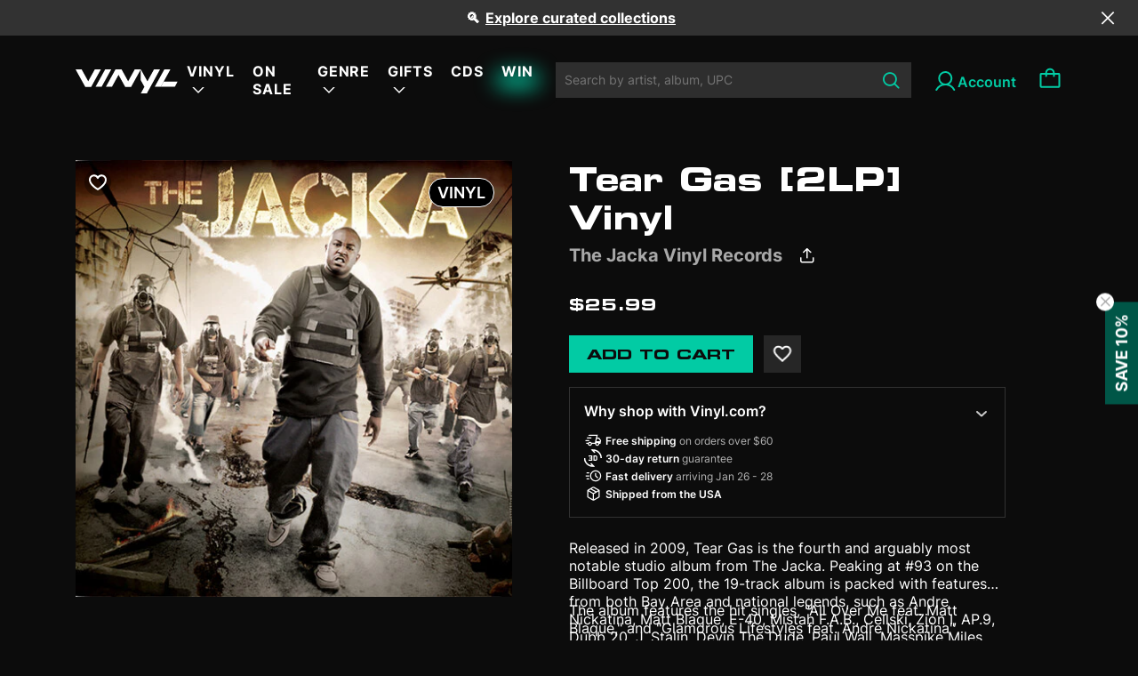

--- FILE ---
content_type: text/html; charset=utf-8
request_url: https://vinyl.com/products/the-jacka-tear-gas
body_size: 51859
content:
<!doctype html>
<html lang="en" style="scroll-behavior: auto;">
  <head>
    

    
    
    
    

    
    

    

    

    

    
      

      

      <title>Tear Gas [2LP] Vinyl - The Jacka Vinyl Records | Vinyl
      </title>
    

    
    <meta charset="UTF-8">
    
    <meta name="viewport" content="width=device-width, initial-scale=1.0, maximum-scale=1.0, user-scalable=no">
    
      <meta name="description" content="Released in 2009, Tear Gas is the fourth and arguably most notable studio album from The Jacka. Peaking at #93 on the Billboard Top 200, the 19-tra...">
    
    
    

    
    <script type="application/ld+json">
    {
      "@context": "https://schema.org",
      "@type": "Product",
      "productID": 8447996264753,
      "offers": [{
            "@type": "Offer",
            "name": "The Jacka - Tear Gas [2LP]",
            "availability":"https://schema.org/InStock",
            "price": 25.99,
            "priceCurrency": "USD",
            "priceValidUntil": "2026-01-31","sku": "194690533242","gtin": "194690533242","hasMerchantReturnPolicy": {
                "merchantReturnLink": "https:\/\/vinyl.com\/policies\/refund-policy"
              },"shippingDetails": {
                "shippingSettingsLink": "https:\/\/vinyl.com\/policies\/shipping-policy"
              },"url": "https://vinyl.com/products/the-jacka-tear-gas?variant=45296012689713"
          }
],"brand": {
        "@type": "Brand",
        "name": "Alliance Entertainment"
      },
      "name": "The Jacka - Tear Gas [2LP]",
      "description": "Released in 2009, Tear Gas is the fourth and arguably most notable studio album from The Jacka. Peaking at #93 on the Billboard Top 200, the 19-track album is packed with features from both Bay Area and national legends, such as Andre Nickatina, Matt Blaque, E-40, Mistah F.A.B., Cellski, Zion I, AP.9, Dubb 20, J. Stalin, Devin The Dude, Paul Wall, Masspike Miles, Planet Asia, Cormega, Ampichino, and Freeway.\nThe album features the hit singles, \"All Over Me feat. Matt Blaque,\" and \"Glamorous Lifestyles feat. Andre Nickatina\" Pressed on Black and White Galaxy Vinyl to mimic a \"Tear Gas\" effect",
      "category": "Vinyl",
      "url": "https://vinyl.com/products/the-jacka-tear-gas",
      "sku": "194690533242","gtin": "194690533242","weight": {
        "@type": "QuantitativeValue",
        "unitCode": "lb",
        "value": 1.12
        },"image": {
        "@type": "ImageObject",
        "url": "https://vinyl.com/cdn/shop/files/3995667-2790270.jpg?v=1684182921&width=1024",
        "name": "",
        "width": "1024",
        "height": "1024"
      }
    }
    </script>
  

  
  <script type="application/ld+json">
  {
    "@context": "https://schema.org",
    "@type": "BreadcrumbList",
    "itemListElement": [
      {
        "@type": "ListItem",
        "position": 1,
        "name": "Home",
        "item": "https://vinyl.com"
      },
      
      {
        "@type": "ListItem",
        "position": 2,
        "name": "2000s",
        "item": "https://vinyl.com/collections/80s-copy"
      },
      {
        "@type": "ListItem",
        "position": 3,
        "name": "The Jacka - Tear Gas [2LP]",
        "item": "https://vinyl.com/products/the-jacka-tear-gas"
      }
      
    ]
  }
  </script>
  


<script type="application/ld+json">
{
  "@context": "http://schema.org",
  "@type": "WebPage",
  "name": "",
  "url": "https://vinyl.com/products/the-jacka-tear-gas",
  "description": "",
  "publisher": {
    "@type": "Organization",
    "name": "Vinyl.com",
    "url": "https://vinyl.com"
  },
  "about": {
    "@type": "Thing",
    "name": "Information about Vinyl.com"
  },
  "audience": {
    "@type": "Audience",
    "audienceType": "General Audience"
  },
  "potentialAction": {
    "@type": "ReadAction",
    "target": {
      "urlTemplate": "https://vinyl.com/products/the-jacka-tear-gas"
    },
    "description": ""
  },
  "inLanguage": "en"
}
</script>

    <script>window.performance && window.performance.mark && window.performance.mark('shopify.content_for_header.start');</script><meta name="facebook-domain-verification" content="6808lpe2z70e79vb46fbdcd23rouy0">
<meta name="google-site-verification" content="LfnxoVNWpqCyzYkLbWbqdZZ5FzClh7anvOXh0vtCbcE">
<meta id="shopify-digital-wallet" name="shopify-digital-wallet" content="/70420267313/digital_wallets/dialog">
<meta name="shopify-checkout-api-token" content="71be4141449bcb83a6008a998c61b0c4">
<meta id="in-context-paypal-metadata" data-shop-id="70420267313" data-venmo-supported="false" data-environment="production" data-locale="en_US" data-paypal-v4="true" data-currency="USD">
<link rel="alternate" type="application/json+oembed" href="https://vinyl.com/products/the-jacka-tear-gas.oembed">
<script async="async" src="/checkouts/internal/preloads.js?locale=en-US"></script>
<link rel="preconnect" href="https://shop.app" crossorigin="anonymous">
<script async="async" src="https://shop.app/checkouts/internal/preloads.js?locale=en-US&shop_id=70420267313" crossorigin="anonymous"></script>
<script id="apple-pay-shop-capabilities" type="application/json">{"shopId":70420267313,"countryCode":"US","currencyCode":"USD","merchantCapabilities":["supports3DS"],"merchantId":"gid:\/\/shopify\/Shop\/70420267313","merchantName":"Vinyl.com","requiredBillingContactFields":["postalAddress","email"],"requiredShippingContactFields":["postalAddress","email"],"shippingType":"shipping","supportedNetworks":["visa","masterCard","amex"],"total":{"type":"pending","label":"Vinyl.com","amount":"1.00"},"shopifyPaymentsEnabled":true,"supportsSubscriptions":true}</script>
<script id="shopify-features" type="application/json">{"accessToken":"71be4141449bcb83a6008a998c61b0c4","betas":["rich-media-storefront-analytics"],"domain":"vinyl.com","predictiveSearch":true,"shopId":70420267313,"locale":"en"}</script>
<script>var Shopify = Shopify || {};
Shopify.shop = "get-vinyl.myshopify.com";
Shopify.locale = "en";
Shopify.currency = {"active":"USD","rate":"1.0"};
Shopify.country = "US";
Shopify.theme = {"name":"Vinyl-shopify-live-theme","id":169249046833,"schema_name":"Dawn","schema_version":"10.0.0","theme_store_id":null,"role":"main"};
Shopify.theme.handle = "null";
Shopify.theme.style = {"id":null,"handle":null};
Shopify.cdnHost = "vinyl.com/cdn";
Shopify.routes = Shopify.routes || {};
Shopify.routes.root = "/";</script>
<script type="module">!function(o){(o.Shopify=o.Shopify||{}).modules=!0}(window);</script>
<script>!function(o){function n(){var o=[];function n(){o.push(Array.prototype.slice.apply(arguments))}return n.q=o,n}var t=o.Shopify=o.Shopify||{};t.loadFeatures=n(),t.autoloadFeatures=n()}(window);</script>
<script>
  window.ShopifyPay = window.ShopifyPay || {};
  window.ShopifyPay.apiHost = "shop.app\/pay";
  window.ShopifyPay.redirectState = null;
</script>
<script id="shop-js-analytics" type="application/json">{"pageType":"product"}</script>
<script defer="defer" async type="module" src="//vinyl.com/cdn/shopifycloud/shop-js/modules/v2/client.init-shop-cart-sync_BdyHc3Nr.en.esm.js"></script>
<script defer="defer" async type="module" src="//vinyl.com/cdn/shopifycloud/shop-js/modules/v2/chunk.common_Daul8nwZ.esm.js"></script>
<script type="module">
  await import("//vinyl.com/cdn/shopifycloud/shop-js/modules/v2/client.init-shop-cart-sync_BdyHc3Nr.en.esm.js");
await import("//vinyl.com/cdn/shopifycloud/shop-js/modules/v2/chunk.common_Daul8nwZ.esm.js");

  window.Shopify.SignInWithShop?.initShopCartSync?.({"fedCMEnabled":true,"windoidEnabled":true});

</script>
<script>
  window.Shopify = window.Shopify || {};
  if (!window.Shopify.featureAssets) window.Shopify.featureAssets = {};
  window.Shopify.featureAssets['shop-js'] = {"shop-cart-sync":["modules/v2/client.shop-cart-sync_QYOiDySF.en.esm.js","modules/v2/chunk.common_Daul8nwZ.esm.js"],"init-fed-cm":["modules/v2/client.init-fed-cm_DchLp9rc.en.esm.js","modules/v2/chunk.common_Daul8nwZ.esm.js"],"shop-button":["modules/v2/client.shop-button_OV7bAJc5.en.esm.js","modules/v2/chunk.common_Daul8nwZ.esm.js"],"init-windoid":["modules/v2/client.init-windoid_DwxFKQ8e.en.esm.js","modules/v2/chunk.common_Daul8nwZ.esm.js"],"shop-cash-offers":["modules/v2/client.shop-cash-offers_DWtL6Bq3.en.esm.js","modules/v2/chunk.common_Daul8nwZ.esm.js","modules/v2/chunk.modal_CQq8HTM6.esm.js"],"shop-toast-manager":["modules/v2/client.shop-toast-manager_CX9r1SjA.en.esm.js","modules/v2/chunk.common_Daul8nwZ.esm.js"],"init-shop-email-lookup-coordinator":["modules/v2/client.init-shop-email-lookup-coordinator_UhKnw74l.en.esm.js","modules/v2/chunk.common_Daul8nwZ.esm.js"],"pay-button":["modules/v2/client.pay-button_DzxNnLDY.en.esm.js","modules/v2/chunk.common_Daul8nwZ.esm.js"],"avatar":["modules/v2/client.avatar_BTnouDA3.en.esm.js"],"init-shop-cart-sync":["modules/v2/client.init-shop-cart-sync_BdyHc3Nr.en.esm.js","modules/v2/chunk.common_Daul8nwZ.esm.js"],"shop-login-button":["modules/v2/client.shop-login-button_D8B466_1.en.esm.js","modules/v2/chunk.common_Daul8nwZ.esm.js","modules/v2/chunk.modal_CQq8HTM6.esm.js"],"init-customer-accounts-sign-up":["modules/v2/client.init-customer-accounts-sign-up_C8fpPm4i.en.esm.js","modules/v2/client.shop-login-button_D8B466_1.en.esm.js","modules/v2/chunk.common_Daul8nwZ.esm.js","modules/v2/chunk.modal_CQq8HTM6.esm.js"],"init-shop-for-new-customer-accounts":["modules/v2/client.init-shop-for-new-customer-accounts_CVTO0Ztu.en.esm.js","modules/v2/client.shop-login-button_D8B466_1.en.esm.js","modules/v2/chunk.common_Daul8nwZ.esm.js","modules/v2/chunk.modal_CQq8HTM6.esm.js"],"init-customer-accounts":["modules/v2/client.init-customer-accounts_dRgKMfrE.en.esm.js","modules/v2/client.shop-login-button_D8B466_1.en.esm.js","modules/v2/chunk.common_Daul8nwZ.esm.js","modules/v2/chunk.modal_CQq8HTM6.esm.js"],"shop-follow-button":["modules/v2/client.shop-follow-button_CkZpjEct.en.esm.js","modules/v2/chunk.common_Daul8nwZ.esm.js","modules/v2/chunk.modal_CQq8HTM6.esm.js"],"lead-capture":["modules/v2/client.lead-capture_BntHBhfp.en.esm.js","modules/v2/chunk.common_Daul8nwZ.esm.js","modules/v2/chunk.modal_CQq8HTM6.esm.js"],"checkout-modal":["modules/v2/client.checkout-modal_CfxcYbTm.en.esm.js","modules/v2/chunk.common_Daul8nwZ.esm.js","modules/v2/chunk.modal_CQq8HTM6.esm.js"],"shop-login":["modules/v2/client.shop-login_Da4GZ2H6.en.esm.js","modules/v2/chunk.common_Daul8nwZ.esm.js","modules/v2/chunk.modal_CQq8HTM6.esm.js"],"payment-terms":["modules/v2/client.payment-terms_MV4M3zvL.en.esm.js","modules/v2/chunk.common_Daul8nwZ.esm.js","modules/v2/chunk.modal_CQq8HTM6.esm.js"]};
</script>
<script>(function() {
  var isLoaded = false;
  function asyncLoad() {
    if (isLoaded) return;
    isLoaded = true;
    var urls = ["\/\/cdn.shopify.com\/proxy\/753fc2eb24285f5cabcd0a2a3fc45eccd5b80f590977a5e552a78030c3e3eb38\/gated-content.singlemusic.com\/single-ui-content-gating-0.0.600.2.js?shop=get-vinyl.myshopify.com\u0026sp-cache-control=cHVibGljLCBtYXgtYWdlPTkwMA","https:\/\/static.affiliatly.com\/shopify\/v3\/shopify.js?affiliatly_code=AF-1064134\u0026s=2\u0026shop=get-vinyl.myshopify.com","\/\/cdn.shopify.com\/proxy\/dc8def32d91d56bac3710b5c7acd427fee95926717a232d5463615c1cf81abdd\/static.cdn.printful.com\/static\/js\/external\/shopify-product-customizer.js?v=0.28\u0026shop=get-vinyl.myshopify.com\u0026sp-cache-control=cHVibGljLCBtYXgtYWdlPTkwMA"];
    for (var i = 0; i < urls.length; i++) {
      var s = document.createElement('script');
      s.type = 'text/javascript';
      s.async = true;
      s.src = urls[i];
      var x = document.getElementsByTagName('script')[0];
      x.parentNode.insertBefore(s, x);
    }
  };
  if(window.attachEvent) {
    window.attachEvent('onload', asyncLoad);
  } else {
    window.addEventListener('load', asyncLoad, false);
  }
})();</script>
<script id="__st">var __st={"a":70420267313,"offset":39600,"reqid":"7c1f316d-6b65-480f-9bff-b422673cc4b5-1768988562","pageurl":"vinyl.com\/products\/the-jacka-tear-gas","u":"bf36156e86c8","p":"product","rtyp":"product","rid":8447996264753};</script>
<script>window.ShopifyPaypalV4VisibilityTracking = true;</script>
<script id="captcha-bootstrap">!function(){'use strict';const t='contact',e='account',n='new_comment',o=[[t,t],['blogs',n],['comments',n],[t,'customer']],c=[[e,'customer_login'],[e,'guest_login'],[e,'recover_customer_password'],[e,'create_customer']],r=t=>t.map((([t,e])=>`form[action*='/${t}']:not([data-nocaptcha='true']) input[name='form_type'][value='${e}']`)).join(','),a=t=>()=>t?[...document.querySelectorAll(t)].map((t=>t.form)):[];function s(){const t=[...o],e=r(t);return a(e)}const i='password',u='form_key',d=['recaptcha-v3-token','g-recaptcha-response','h-captcha-response',i],f=()=>{try{return window.sessionStorage}catch{return}},m='__shopify_v',_=t=>t.elements[u];function p(t,e,n=!1){try{const o=window.sessionStorage,c=JSON.parse(o.getItem(e)),{data:r}=function(t){const{data:e,action:n}=t;return t[m]||n?{data:e,action:n}:{data:t,action:n}}(c);for(const[e,n]of Object.entries(r))t.elements[e]&&(t.elements[e].value=n);n&&o.removeItem(e)}catch(o){console.error('form repopulation failed',{error:o})}}const l='form_type',E='cptcha';function T(t){t.dataset[E]=!0}const w=window,h=w.document,L='Shopify',v='ce_forms',y='captcha';let A=!1;((t,e)=>{const n=(g='f06e6c50-85a8-45c8-87d0-21a2b65856fe',I='https://cdn.shopify.com/shopifycloud/storefront-forms-hcaptcha/ce_storefront_forms_captcha_hcaptcha.v1.5.2.iife.js',D={infoText:'Protected by hCaptcha',privacyText:'Privacy',termsText:'Terms'},(t,e,n)=>{const o=w[L][v],c=o.bindForm;if(c)return c(t,g,e,D).then(n);var r;o.q.push([[t,g,e,D],n]),r=I,A||(h.body.append(Object.assign(h.createElement('script'),{id:'captcha-provider',async:!0,src:r})),A=!0)});var g,I,D;w[L]=w[L]||{},w[L][v]=w[L][v]||{},w[L][v].q=[],w[L][y]=w[L][y]||{},w[L][y].protect=function(t,e){n(t,void 0,e),T(t)},Object.freeze(w[L][y]),function(t,e,n,w,h,L){const[v,y,A,g]=function(t,e,n){const i=e?o:[],u=t?c:[],d=[...i,...u],f=r(d),m=r(i),_=r(d.filter((([t,e])=>n.includes(e))));return[a(f),a(m),a(_),s()]}(w,h,L),I=t=>{const e=t.target;return e instanceof HTMLFormElement?e:e&&e.form},D=t=>v().includes(t);t.addEventListener('submit',(t=>{const e=I(t);if(!e)return;const n=D(e)&&!e.dataset.hcaptchaBound&&!e.dataset.recaptchaBound,o=_(e),c=g().includes(e)&&(!o||!o.value);(n||c)&&t.preventDefault(),c&&!n&&(function(t){try{if(!f())return;!function(t){const e=f();if(!e)return;const n=_(t);if(!n)return;const o=n.value;o&&e.removeItem(o)}(t);const e=Array.from(Array(32),(()=>Math.random().toString(36)[2])).join('');!function(t,e){_(t)||t.append(Object.assign(document.createElement('input'),{type:'hidden',name:u})),t.elements[u].value=e}(t,e),function(t,e){const n=f();if(!n)return;const o=[...t.querySelectorAll(`input[type='${i}']`)].map((({name:t})=>t)),c=[...d,...o],r={};for(const[a,s]of new FormData(t).entries())c.includes(a)||(r[a]=s);n.setItem(e,JSON.stringify({[m]:1,action:t.action,data:r}))}(t,e)}catch(e){console.error('failed to persist form',e)}}(e),e.submit())}));const S=(t,e)=>{t&&!t.dataset[E]&&(n(t,e.some((e=>e===t))),T(t))};for(const o of['focusin','change'])t.addEventListener(o,(t=>{const e=I(t);D(e)&&S(e,y())}));const B=e.get('form_key'),M=e.get(l),P=B&&M;t.addEventListener('DOMContentLoaded',(()=>{const t=y();if(P)for(const e of t)e.elements[l].value===M&&p(e,B);[...new Set([...A(),...v().filter((t=>'true'===t.dataset.shopifyCaptcha))])].forEach((e=>S(e,t)))}))}(h,new URLSearchParams(w.location.search),n,t,e,['guest_login'])})(!0,!0)}();</script>
<script integrity="sha256-4kQ18oKyAcykRKYeNunJcIwy7WH5gtpwJnB7kiuLZ1E=" data-source-attribution="shopify.loadfeatures" defer="defer" src="//vinyl.com/cdn/shopifycloud/storefront/assets/storefront/load_feature-a0a9edcb.js" crossorigin="anonymous"></script>
<script crossorigin="anonymous" defer="defer" src="//vinyl.com/cdn/shopifycloud/storefront/assets/shopify_pay/storefront-65b4c6d7.js?v=20250812"></script>
<script data-source-attribution="shopify.dynamic_checkout.dynamic.init">var Shopify=Shopify||{};Shopify.PaymentButton=Shopify.PaymentButton||{isStorefrontPortableWallets:!0,init:function(){window.Shopify.PaymentButton.init=function(){};var t=document.createElement("script");t.src="https://vinyl.com/cdn/shopifycloud/portable-wallets/latest/portable-wallets.en.js",t.type="module",document.head.appendChild(t)}};
</script>
<script data-source-attribution="shopify.dynamic_checkout.buyer_consent">
  function portableWalletsHideBuyerConsent(e){var t=document.getElementById("shopify-buyer-consent"),n=document.getElementById("shopify-subscription-policy-button");t&&n&&(t.classList.add("hidden"),t.setAttribute("aria-hidden","true"),n.removeEventListener("click",e))}function portableWalletsShowBuyerConsent(e){var t=document.getElementById("shopify-buyer-consent"),n=document.getElementById("shopify-subscription-policy-button");t&&n&&(t.classList.remove("hidden"),t.removeAttribute("aria-hidden"),n.addEventListener("click",e))}window.Shopify?.PaymentButton&&(window.Shopify.PaymentButton.hideBuyerConsent=portableWalletsHideBuyerConsent,window.Shopify.PaymentButton.showBuyerConsent=portableWalletsShowBuyerConsent);
</script>
<script data-source-attribution="shopify.dynamic_checkout.cart.bootstrap">document.addEventListener("DOMContentLoaded",(function(){function t(){return document.querySelector("shopify-accelerated-checkout-cart, shopify-accelerated-checkout")}if(t())Shopify.PaymentButton.init();else{new MutationObserver((function(e,n){t()&&(Shopify.PaymentButton.init(),n.disconnect())})).observe(document.body,{childList:!0,subtree:!0})}}));
</script>
<link id="shopify-accelerated-checkout-styles" rel="stylesheet" media="screen" href="https://vinyl.com/cdn/shopifycloud/portable-wallets/latest/accelerated-checkout-backwards-compat.css" crossorigin="anonymous">
<style id="shopify-accelerated-checkout-cart">
        #shopify-buyer-consent {
  margin-top: 1em;
  display: inline-block;
  width: 100%;
}

#shopify-buyer-consent.hidden {
  display: none;
}

#shopify-subscription-policy-button {
  background: none;
  border: none;
  padding: 0;
  text-decoration: underline;
  font-size: inherit;
  cursor: pointer;
}

#shopify-subscription-policy-button::before {
  box-shadow: none;
}

      </style>

<script>window.performance && window.performance.mark && window.performance.mark('shopify.content_for_header.end');</script>

    <link
      rel="apple-touch-icon"
      sizes="180x180"
      href="//vinyl.com/cdn/shop/t/59/assets/apple-touch-icon_small.png?v=34565954424950810861719374109"
    >
    <link
      rel="icon"
      type="image/png"
      sizes="32x32"
      href="//vinyl.com/cdn/shop/t/59/assets/favicon-1-32x32_small.png?v=178270936085664740241719374130"
    >
    <link
      rel="icon"
      type="image/png"
      sizes="16x16"
      href="//vinyl.com/cdn/shop/t/59/assets/favicon-1-16x16_small.png?v=176307062526044776831719374130"
    >

    <link rel="manifest" href="//vinyl.com/cdn/shop/t/59/assets/site.webmanifest?v=153470329064077402901719374176">

    <link href="//vinyl.com/cdn/shop/t/59/assets/Eurostile-BoldExtendedTwo.woff2?v=65052702080280039721719374128" as="font" type="font/woff2" crossorigin="anonymous" rel="preload">
    <link href="//vinyl.com/cdn/shop/t/59/assets/Eurostile-BoldExtendedTwo.woff?v=169693989792054920531719374128" as="font" type="font/woff" crossorigin="anonymous" rel="preload">

    <link href="//vinyl.com/cdn/shop/t/59/assets/Eurostile-ExtendedTwo.woff2?v=68129860215582098321719374129" as="font" type="font/woff2" crossorigin="anonymous" rel="preload">
    <link href="//vinyl.com/cdn/shop/t/59/assets/Eurostile-ExtendedTwo.woff?v=177288964092496421601719374129" as="font" type="font/woff" crossorigin="anonymous" rel="preload">

    <link href="//vinyl.com/cdn/shop/t/59/assets/Inter-Regular.woff2?v=38409159672922160331719374143" as="font" type="font/woff2" crossorigin="anonymous" rel="preload">
    <link href="//vinyl.com/cdn/shop/t/59/assets/Inter-Regular.woff?v=125588300934527933311719374142" as="font" type="font/woff" crossorigin="anonymous" rel="preload">

    <link href="//vinyl.com/cdn/shop/t/59/assets/Inter-Medium.woff2?v=176767364396176879921719374142" as="font" type="font/woff2" crossorigin="anonymous" rel="preload">
    <link href="//vinyl.com/cdn/shop/t/59/assets/Inter-Medium.woff?v=52985232449501691761719374142" as="font" type="font/woff" crossorigin="anonymous" rel="preload">

    <link href="//vinyl.com/cdn/shop/t/59/assets/Inter-SemiBold.woff2?v=96489897844802208171719374144" as="font" type="font/woff2" crossorigin="anonymous" rel="preload">
    <link href="//vinyl.com/cdn/shop/t/59/assets/Inter-SemiBold.woff?v=45331878286740172041719374143" as="font" type="font/woff" crossorigin="anonymous" rel="preload">

    <link href="//vinyl.com/cdn/shop/t/59/assets/Inter-Bold.woff2?v=141336826118169292281719374141" as="font" type="font/woff2" crossorigin="anonymous" rel="preload">
    <link href="//vinyl.com/cdn/shop/t/59/assets/Inter-Bold.woff?v=175546082260670816081719374141" as="font" type="font/woff" crossorigin="anonymous" rel="preload">

    <style>
      @font-face {
        font-family: Eurostile;
        src: url("//vinyl.com/cdn/shop/t/59/assets/Eurostile-BoldExtendedTwo.woff2?v=65052702080280039721719374128") format("woff2"), url("//vinyl.com/cdn/shop/t/59/assets/Eurostile-BoldExtendedTwo.woff?v=169693989792054920531719374128") format("woff");
        font-weight: 700;
        font-style: normal;
        font-display: swap;
      }
      @font-face {
        font-family: Eurostile;
        src: url("//vinyl.com/cdn/shop/t/59/assets/Eurostile-ExtendedTwo.woff2?v=68129860215582098321719374129") format("woff2"), url("//vinyl.com/cdn/shop/t/59/assets/Eurostile-ExtendedTwo.woff?v=177288964092496421601719374129") format("woff");
        font-weight: 400;
        font-style: normal;
        font-display: swap;
      }
      @font-face {
        font-family: "Inter";
        src: url("//vinyl.com/cdn/shop/t/59/assets/Inter-Regular.woff2?v=38409159672922160331719374143") format("woff2"), url("//vinyl.com/cdn/shop/t/59/assets/Inter-Regular.woff?v=125588300934527933311719374142") format("woff");
        font-weight: 400;
        font-style: normal;
        font-display: swap;
      }
      @font-face {
        font-family: "Inter";
        src: url("//vinyl.com/cdn/shop/t/59/assets/Inter-Medium.woff2?v=176767364396176879921719374142") format("woff2"), url("Inter-Medium.woff") format("woff");
        font-weight: 500;
        font-style: normal;
        font-display: swap;
      }
      @font-face {
        font-family: "Inter";
        src: url("//vinyl.com/cdn/shop/t/59/assets/Inter-SemiBold.woff2?v=96489897844802208171719374144") format("woff2"), url("//vinyl.com/cdn/shop/t/59/assets/Inter-SemiBold.woff?v=45331878286740172041719374143") format("woff");
        font-weight: 600;
        font-style: normal;
        font-display: swap;
      }
      @font-face {
        font-family: "Inter";
        src: url("//vinyl.com/cdn/shop/t/59/assets/Inter-Bold.woff2?v=141336826118169292281719374141") format("woff2"), url("//vinyl.com/cdn/shop/t/59/assets/Inter-Bold.woff?v=175546082260670816081719374141") format("woff");
        font-weight: 700;asset_url
        font-style: normal;
        font-display: swap;
      }

      /* Customer page */
      /* Customer page: icon */
      .account-button {
        margin-left: 2.4rem;
      }

      .account-icon {
        display: flex;
        vertical-align: middle;
        column-gap: 6px;
        font-family: Inter;
        font-size: 16px;
        font-style: normal;
        font-weight: 600;
        line-height: normal;
      }

      .account-button:before{
        content:"";
        width: 28px;
        height: 28px;
        background: url("//vinyl.com/cdn/shop/t/59/assets/account-28.svg?v=152805005808162327031719374104") no-repeat 0 0;
        background-position: left;
        vertical-align: middle;
        font-family: Inter;
        font-size: 16px;
        font-style: normal;
        font-weight: 600;
        line-height: normal;
      }

      @media (min-width: 991.99px){
        .account-button.account-link:after{
            content: "Account";
            padding: 0;
            padding-top: 5px;
        }
      }
      @media (max-width: 1024px){
        .site-header .form-search .input-search{
            padding-right: 2.6rem;
        }
      }

      #wrapper{
        display: flex;
        flex-direction: column;
        min-height: 100vh;
      }
      #body-space{
        flex-grow: 1;
      }

      .wishlist-icon {
        position: absolute;
        width: 24px;
        height: 24px;
        top: 10px;
        left: 10px;
        z-index: 11;
        cursor: pointer;
        background-size: auto;
      }

      .wishlist-icon.inactive {
        background: url("//vinyl.com/cdn/shop/t/59/assets/wishlist-unchecked-icon.svg?v=130543611681578743371719374194") no-repeat center center;
        border-radius: 50%;
        background-color: #0000004D;
      }
    </style>

    
      <link href="//vinyl.com/cdn/shop/t/59/assets/jquery.datetimepicker.min.css?v=48683909446032278601719374145" rel="stylesheet" type="text/css" media="all" />
    
    <link href="//vinyl.com/cdn/shop/t/59/assets/customer-pages.css?v=143345457871929470401739942706" rel="stylesheet" type="text/css" media="all" />
    <link href="//vinyl.com/cdn/shop/t/59/assets/mmenu-light.css?v=9553720178221208061719374152" rel="stylesheet" type="text/css" media="all" />
    <link href="//vinyl.com/cdn/shop/t/59/assets/skeleton.css?v=110947325115871536251753687887" rel="stylesheet" type="text/css" media="all" />
    <link href="//vinyl.com/cdn/shop/t/59/assets/swiper-bundle.min.css?v=77165094997983888361719374184" rel="stylesheet" type="text/css" media="all" />
    <link href="//vinyl.com/cdn/shop/t/59/assets/bootstrap.css?v=79767882184823456601719374113" rel="stylesheet" type="text/css" media="all" />
    <link href="//vinyl.com/cdn/shop/t/59/assets/main.css?v=127503741976071307061764062724" rel="stylesheet" type="text/css" media="all" />
    <link href="//vinyl.com/cdn/shop/t/59/assets/overwrite.css?v=56141285370989735871766139513" rel="stylesheet" type="text/css" media="all" />
    <link href="//vinyl.com/cdn/shop/t/59/assets/abtest.css?v=125678423811673840241745980206" rel="stylesheet" type="text/css" media="all" />
    
    <link href="//vinyl.com/cdn/shop/t/59/assets/splide-default.min.css?v=44329677166622589231719374179" rel="stylesheet" type="text/css" media="all" />
    

    





<meta property="og:site_name" content="Vinyl.com">
<meta property="og:url" content="https://vinyl.com/products/the-jacka-tear-gas">
<meta property="og:title" content="The Jacka - Tear Gas [2LP]">
<meta property="og:type" content="product">
<meta property="og:description" content="Released in 2009, Tear Gas is the fourth and arguably most notable studio album from The Jacka. Peaking at #93 on the Billboard Top 200, the 19-track album is packed with features from both Bay Area and national legends, such as Andre Nickatina, Matt Blaque, E-40, Mistah F.A.B., Cellski, Zion I, AP.9, Dubb 20, J. Stali"><meta property="og:price:amount" content="25.99">
  <meta property="og:price:currency" content="USD"><meta property="og:image" content="http://vinyl.com/cdn/shop/files/3995667-2790270_1200x1200.jpg?v=1684182921">
<meta property="og:image:secure_url" content="https://vinyl.com/cdn/shop/files/3995667-2790270_1200x1200.jpg?v=1684182921">


  <meta name="twitter:site" content="@vinyldotcom">
  <meta name="twitter:card" content="summary_large_image">
  <meta name="twitter:title" content="The Jacka - Tear Gas [2LP]">
  <meta name="twitter:description" content="Released in 2009, Tear Gas is the fourth and arguably most notable studio album from The Jacka. Peaking at #93 on the Billboard Top 200, the 19-track album is packed with features from both Bay Area and national legends, such as Andre Nickatina, Matt Blaque, E-40, Mistah F.A.B., Cellski, Zion I, AP.9, Dubb 20, J. Stali">
  <meta property="twitter:image" content="http://vinyl.com/cdn/shop/files/3995667-2790270.jpg?crop=center&height=630&v=1684182921&width=1200">
  <meta property="twitter:image:secure_url" content="https://vinyl.com/cdn/shop/files/3995667-2790270.jpg?crop=center&height=630&v=1684182921&width=1200">
  <meta property="twitter:image:width" content="1200">
  <meta property="twitter:image:height" content="630">

    <script src="//vinyl.com/cdn/shop/t/59/assets/env.js?v=116295618764781462691739938688"></script>
    <script src="//vinyl.com/cdn/shop/t/59/assets/utils.js?v=75938658974938282641764297329"></script>
    <script src="//vinyl.com/cdn/shop/t/59/assets/airship.js?v=99277661398905151551758168492" async></script>

    <script>
      let handleCustomer = ()=>{
        
          localStorage.setItem("vinyl_is_identified", "false");
        
      }
    </script>
    <!-- Mixpanel tracking -->
    <script
      type="text/javascript"
    >
      const MIXPANEL_CUSTOM_LIB_URL = `${MIXPANEL_PROXY_URL}/libs/mixpanel-2-latest.min.js`;
      (function (f, b) {
        if (!b.__SV) {
          var e, g, i, h;
          window.mixpanel = b;
          b._i = [];
          b.init = function (e, f, c) {
            function g(a, d) {
              var b = d.split('.');
              2 == b.length && ((a = a[b[0]]), (d = b[1]));
              a[d] = function () {
                a.push([d].concat(Array.prototype.slice.call(arguments, 0)));
              };
            }
            var a = b;
            'undefined' !== typeof c ? (a = b[c] = []) : (c = 'mixpanel');
            a.people = a.people || [];
            a.toString = function (a) {
              var d = 'mixpanel';
              'mixpanel' !== c && (d += '.' + c);
              a || (d += ' (stub)');
              return d;
            };
            a.people.toString = function () {
              return a.toString(1) + '.people (stub)';
            };
            i =
              'disable time_event track track_pageview track_links track_forms track_with_groups add_group set_group remove_group register register_once alias unregister identify name_tag set_config reset opt_in_tracking opt_out_tracking has_opted_in_tracking has_opted_out_tracking clear_opt_in_out_tracking start_batch_senders people.set people.set_once people.unset people.increment people.append people.union people.track_charge people.clear_charges people.delete_user people.remove'.split(
                ' '
              );
            for (h = 0; h < i.length; h++) g(a, i[h]);
            var j = 'set set_once union unset remove delete'.split(' ');
            a.get_group = function () {
              function b(c) {
                d[c] = function () {
                  call2_args = arguments;
                  call2 = [c].concat(Array.prototype.slice.call(call2_args, 0));
                  a.push([e, call2]);
                };
              }
              for (
                var d = {}, e = ['get_group'].concat(Array.prototype.slice.call(arguments, 0)), c = 0;
                c < j.length;
                c++
              )
                b(j[c]);
              return d;
            };
            b._i.push([e, f, c]);
          };
          b.__SV = 1.2;
          // Mixpanel Analytics - Dynamically load analytics library for performance optimization
          // This is a standard third-party analytics integration pattern (not malicious code)
          e = f.createElement('script');
          e.type = 'text/javascript';
          e.async = !0;
          e.src =
            'undefined' !== typeof MIXPANEL_CUSTOM_LIB_URL
              ? MIXPANEL_CUSTOM_LIB_URL
              : 'file:' === f.location.protocol && '//cdn.mxpnl.com/libs/mixpanel-2-latest.min.js'.match(/^\/\//)
              ? 'https://cdn.mxpnl.com/libs/mixpanel-2-latest.min.js'
              : '//cdn.mxpnl.com/libs/mixpanel-2-latest.min.js';
          g = f.getElementsByTagName('script')[0];
          g.parentNode.insertBefore(e, g);
        }
      })(document, window.mixpanel || []);
      
      
      // check botdetection on application layer
      let botdPr = import('//vinyl.com/cdn/shop/t/59/assets/botd.v1.js?v=139840016074307812661747907345')
      .then((Botd) => Botd.load({monitoring: false}))
      .then((botd) => botd.detect());
      // check bot on IP layer
      let ipVerificationPr = utils.getIPVerification();
      let promise = Promise.all([ipVerificationPr, botdPr]);
      promise
        .then((values) => {
          const verification = values[0];
          const botd = values[1];
          mixpanel.init(MIXPANEL_TOKEN, {
            debug: true,
            track_pageview: false,
            persistence: 'localStorage',
            api_host: `${MIXPANEL_PROXY_URL}`,
            api_payload_format: 'json',
          });
          mixpanel.register({"client_IP_info_id": verification?.id || null});
          mixpanel.register({"is_bot": botd.bot});
          utils.checkToBlockTracking({
            userAgent: navigator.userAgent,
            ipIsAllowed: verification.isAllowed,
            isBot: botd.bot,
          });
          handleCustomer();
        })
        .catch((error) => {
          console.error('Error at check to block tracking case 1:');
          console.error(error);
          mixpanel.init(MIXPANEL_TOKEN, {
            debug: true,
            track_pageview: false,
            persistence: 'localStorage',
            api_host: `${MIXPANEL_PROXY_URL}`,
            api_payload_format: 'json',
          });
          handleCustomer();
        });
      // client country is deprecated
      if (!!localStorage.getItem("client_country")) {
        localStorage.removeItem("client_country");
      }
    </script>

    <!-- Hotjar Tracking Code for https://vinyl.com/ -->
    <!-- Hotjar Analytics - Dynamically load user behavior analytics library -->
    <!-- This is a standard third-party analytics integration (not malicious code) -->
    <script>
      (function (h, o, t, j, a, r) {
        h.hj =
          h.hj ||
          function () {
            (h.hj.q = h.hj.q || []).push(arguments);
          };
        h._hjSettings = {
          hjid: 3649412,
          hjsv: 6,
        };
        a = o.getElementsByTagName('head')[0];
        // Create script element for Hotjar analytics library
        r = o.createElement('script');
        r.async = 1;
        r.src = t + h._hjSettings.hjid + j + h._hjSettings.hjsv;
        a.appendChild(r);
      })(window, document, 'https://static.hotjar.com/c/hotjar-', '.js?sv=');
    </script>
    <script>
      window.Shopify.currency.symbol = "$";
      const shopifyCustomer = {}
      
        localStorage.setItem("had_set_airship_customer_info_when_sign_in", "false");
        localStorage.removeItem("airship_channel_timezone");
      
      window.addEventListener('message', (modalData) => {
        if (modalData.data.id === 'chat-register-modal') {
          
          document.getElementById('modal-register-form-trigger').click()
        } else if (modalData.data.id === 'chat-login-modal') {
          const returnInputLoginForm = document.querySelector('#customer-login-form input[name="return_to"]');
          returnInputLoginForm.value = window.location.href;
          document.getElementById('modal-login-form-trigger').click()
        }
      }, false);
    </script>
  <!-- BEGIN app block: shopify://apps/consentmo-gdpr/blocks/gdpr_cookie_consent/4fbe573f-a377-4fea-9801-3ee0858cae41 -->


<!-- END app block --><!-- BEGIN app block: shopify://apps/shipprotect/blocks/app-embed/b2ee1e4b-21c1-402e-a3b7-7dac9d3cff2a -->

<script>
  console.log("REMIX PROTECT !")
  window.monster_protection_blocks = true 
  window.monster_protection_currency = 'USD';
  window.monster_protection_money_format = '${{amount}}';
</script>

  <script async src="https://cdn.shopify.com/extensions/019bd5dc-598f-71da-89b6-8168b56b519c/monster-shipprotect-v2-49/assets/protect_renderer.js"></script>




<!-- END app block --><!-- BEGIN app block: shopify://apps/sc-easy-redirects/blocks/app/be3f8dbd-5d43-46b4-ba43-2d65046054c2 -->
    <!-- common for all pages -->
    
    
        
            <script src="https://cdn.shopify.com/extensions/264f3360-3201-4ab7-9087-2c63466c86a3/sc-easy-redirects-5/assets/esc-redirect-app.js" async></script>
        
    




<!-- END app block --><link href="https://cdn.shopify.com/extensions/019b4eb7-b1fe-776d-be3f-5f15b59e7810/vinyl-app-50/assets/main.css" rel="stylesheet" type="text/css" media="all">
<script src="https://cdn.shopify.com/extensions/019bdfaa-5e81-7f89-b3e7-85feb0669160/consentmo-gdpr-580/assets/consentmo_cookie_consent.js" type="text/javascript" defer="defer"></script>
<link rel="canonical" href="https://vinyl.com/products/the-jacka-tear-gas">
<link href="https://monorail-edge.shopifysvc.com" rel="dns-prefetch">
<script>(function(){if ("sendBeacon" in navigator && "performance" in window) {try {var session_token_from_headers = performance.getEntriesByType('navigation')[0].serverTiming.find(x => x.name == '_s').description;} catch {var session_token_from_headers = undefined;}var session_cookie_matches = document.cookie.match(/_shopify_s=([^;]*)/);var session_token_from_cookie = session_cookie_matches && session_cookie_matches.length === 2 ? session_cookie_matches[1] : "";var session_token = session_token_from_headers || session_token_from_cookie || "";function handle_abandonment_event(e) {var entries = performance.getEntries().filter(function(entry) {return /monorail-edge.shopifysvc.com/.test(entry.name);});if (!window.abandonment_tracked && entries.length === 0) {window.abandonment_tracked = true;var currentMs = Date.now();var navigation_start = performance.timing.navigationStart;var payload = {shop_id: 70420267313,url: window.location.href,navigation_start,duration: currentMs - navigation_start,session_token,page_type: "product"};window.navigator.sendBeacon("https://monorail-edge.shopifysvc.com/v1/produce", JSON.stringify({schema_id: "online_store_buyer_site_abandonment/1.1",payload: payload,metadata: {event_created_at_ms: currentMs,event_sent_at_ms: currentMs}}));}}window.addEventListener('pagehide', handle_abandonment_event);}}());</script>
<script id="web-pixels-manager-setup">(function e(e,d,r,n,o){if(void 0===o&&(o={}),!Boolean(null===(a=null===(i=window.Shopify)||void 0===i?void 0:i.analytics)||void 0===a?void 0:a.replayQueue)){var i,a;window.Shopify=window.Shopify||{};var t=window.Shopify;t.analytics=t.analytics||{};var s=t.analytics;s.replayQueue=[],s.publish=function(e,d,r){return s.replayQueue.push([e,d,r]),!0};try{self.performance.mark("wpm:start")}catch(e){}var l=function(){var e={modern:/Edge?\/(1{2}[4-9]|1[2-9]\d|[2-9]\d{2}|\d{4,})\.\d+(\.\d+|)|Firefox\/(1{2}[4-9]|1[2-9]\d|[2-9]\d{2}|\d{4,})\.\d+(\.\d+|)|Chrom(ium|e)\/(9{2}|\d{3,})\.\d+(\.\d+|)|(Maci|X1{2}).+ Version\/(15\.\d+|(1[6-9]|[2-9]\d|\d{3,})\.\d+)([,.]\d+|)( \(\w+\)|)( Mobile\/\w+|) Safari\/|Chrome.+OPR\/(9{2}|\d{3,})\.\d+\.\d+|(CPU[ +]OS|iPhone[ +]OS|CPU[ +]iPhone|CPU IPhone OS|CPU iPad OS)[ +]+(15[._]\d+|(1[6-9]|[2-9]\d|\d{3,})[._]\d+)([._]\d+|)|Android:?[ /-](13[3-9]|1[4-9]\d|[2-9]\d{2}|\d{4,})(\.\d+|)(\.\d+|)|Android.+Firefox\/(13[5-9]|1[4-9]\d|[2-9]\d{2}|\d{4,})\.\d+(\.\d+|)|Android.+Chrom(ium|e)\/(13[3-9]|1[4-9]\d|[2-9]\d{2}|\d{4,})\.\d+(\.\d+|)|SamsungBrowser\/([2-9]\d|\d{3,})\.\d+/,legacy:/Edge?\/(1[6-9]|[2-9]\d|\d{3,})\.\d+(\.\d+|)|Firefox\/(5[4-9]|[6-9]\d|\d{3,})\.\d+(\.\d+|)|Chrom(ium|e)\/(5[1-9]|[6-9]\d|\d{3,})\.\d+(\.\d+|)([\d.]+$|.*Safari\/(?![\d.]+ Edge\/[\d.]+$))|(Maci|X1{2}).+ Version\/(10\.\d+|(1[1-9]|[2-9]\d|\d{3,})\.\d+)([,.]\d+|)( \(\w+\)|)( Mobile\/\w+|) Safari\/|Chrome.+OPR\/(3[89]|[4-9]\d|\d{3,})\.\d+\.\d+|(CPU[ +]OS|iPhone[ +]OS|CPU[ +]iPhone|CPU IPhone OS|CPU iPad OS)[ +]+(10[._]\d+|(1[1-9]|[2-9]\d|\d{3,})[._]\d+)([._]\d+|)|Android:?[ /-](13[3-9]|1[4-9]\d|[2-9]\d{2}|\d{4,})(\.\d+|)(\.\d+|)|Mobile Safari.+OPR\/([89]\d|\d{3,})\.\d+\.\d+|Android.+Firefox\/(13[5-9]|1[4-9]\d|[2-9]\d{2}|\d{4,})\.\d+(\.\d+|)|Android.+Chrom(ium|e)\/(13[3-9]|1[4-9]\d|[2-9]\d{2}|\d{4,})\.\d+(\.\d+|)|Android.+(UC? ?Browser|UCWEB|U3)[ /]?(15\.([5-9]|\d{2,})|(1[6-9]|[2-9]\d|\d{3,})\.\d+)\.\d+|SamsungBrowser\/(5\.\d+|([6-9]|\d{2,})\.\d+)|Android.+MQ{2}Browser\/(14(\.(9|\d{2,})|)|(1[5-9]|[2-9]\d|\d{3,})(\.\d+|))(\.\d+|)|K[Aa][Ii]OS\/(3\.\d+|([4-9]|\d{2,})\.\d+)(\.\d+|)/},d=e.modern,r=e.legacy,n=navigator.userAgent;return n.match(d)?"modern":n.match(r)?"legacy":"unknown"}(),u="modern"===l?"modern":"legacy",c=(null!=n?n:{modern:"",legacy:""})[u],f=function(e){return[e.baseUrl,"/wpm","/b",e.hashVersion,"modern"===e.buildTarget?"m":"l",".js"].join("")}({baseUrl:d,hashVersion:r,buildTarget:u}),m=function(e){var d=e.version,r=e.bundleTarget,n=e.surface,o=e.pageUrl,i=e.monorailEndpoint;return{emit:function(e){var a=e.status,t=e.errorMsg,s=(new Date).getTime(),l=JSON.stringify({metadata:{event_sent_at_ms:s},events:[{schema_id:"web_pixels_manager_load/3.1",payload:{version:d,bundle_target:r,page_url:o,status:a,surface:n,error_msg:t},metadata:{event_created_at_ms:s}}]});if(!i)return console&&console.warn&&console.warn("[Web Pixels Manager] No Monorail endpoint provided, skipping logging."),!1;try{return self.navigator.sendBeacon.bind(self.navigator)(i,l)}catch(e){}var u=new XMLHttpRequest;try{return u.open("POST",i,!0),u.setRequestHeader("Content-Type","text/plain"),u.send(l),!0}catch(e){return console&&console.warn&&console.warn("[Web Pixels Manager] Got an unhandled error while logging to Monorail."),!1}}}}({version:r,bundleTarget:l,surface:e.surface,pageUrl:self.location.href,monorailEndpoint:e.monorailEndpoint});try{o.browserTarget=l,function(e){var d=e.src,r=e.async,n=void 0===r||r,o=e.onload,i=e.onerror,a=e.sri,t=e.scriptDataAttributes,s=void 0===t?{}:t,l=document.createElement("script"),u=document.querySelector("head"),c=document.querySelector("body");if(l.async=n,l.src=d,a&&(l.integrity=a,l.crossOrigin="anonymous"),s)for(var f in s)if(Object.prototype.hasOwnProperty.call(s,f))try{l.dataset[f]=s[f]}catch(e){}if(o&&l.addEventListener("load",o),i&&l.addEventListener("error",i),u)u.appendChild(l);else{if(!c)throw new Error("Did not find a head or body element to append the script");c.appendChild(l)}}({src:f,async:!0,onload:function(){if(!function(){var e,d;return Boolean(null===(d=null===(e=window.Shopify)||void 0===e?void 0:e.analytics)||void 0===d?void 0:d.initialized)}()){var d=window.webPixelsManager.init(e)||void 0;if(d){var r=window.Shopify.analytics;r.replayQueue.forEach((function(e){var r=e[0],n=e[1],o=e[2];d.publishCustomEvent(r,n,o)})),r.replayQueue=[],r.publish=d.publishCustomEvent,r.visitor=d.visitor,r.initialized=!0}}},onerror:function(){return m.emit({status:"failed",errorMsg:"".concat(f," has failed to load")})},sri:function(e){var d=/^sha384-[A-Za-z0-9+/=]+$/;return"string"==typeof e&&d.test(e)}(c)?c:"",scriptDataAttributes:o}),m.emit({status:"loading"})}catch(e){m.emit({status:"failed",errorMsg:(null==e?void 0:e.message)||"Unknown error"})}}})({shopId: 70420267313,storefrontBaseUrl: "https://vinyl.com",extensionsBaseUrl: "https://extensions.shopifycdn.com/cdn/shopifycloud/web-pixels-manager",monorailEndpoint: "https://monorail-edge.shopifysvc.com/unstable/produce_batch",surface: "storefront-renderer",enabledBetaFlags: ["2dca8a86"],webPixelsConfigList: [{"id":"1552810289","configuration":"{}","eventPayloadVersion":"v1","runtimeContext":"STRICT","scriptVersion":"020106ebb5824e9c0ab057960a8b91a3","type":"APP","apiClientId":2816819,"privacyPurposes":[],"dataSharingAdjustments":{"protectedCustomerApprovalScopes":["read_customer_address","read_customer_email","read_customer_name","read_customer_personal_data","read_customer_phone"]}},{"id":"758382897","configuration":"{\"config\":\"{\\\"pixel_id\\\":\\\"G-EFWD384LHX\\\",\\\"target_country\\\":\\\"US\\\",\\\"gtag_events\\\":[{\\\"type\\\":\\\"search\\\",\\\"action_label\\\":[\\\"G-EFWD384LHX\\\",\\\"AW-11204115953\\\/hE-KCJmH9KcYEPH7xN4p\\\"]},{\\\"type\\\":\\\"begin_checkout\\\",\\\"action_label\\\":[\\\"G-EFWD384LHX\\\",\\\"AW-11204115953\\\/xBsyCKmL9KcYEPH7xN4p\\\"]},{\\\"type\\\":\\\"view_item\\\",\\\"action_label\\\":[\\\"G-EFWD384LHX\\\",\\\"AW-11204115953\\\/04s7CJaH9KcYEPH7xN4p\\\",\\\"MC-YT581ERGM5\\\"]},{\\\"type\\\":\\\"purchase\\\",\\\"action_label\\\":[\\\"G-EFWD384LHX\\\",\\\"AW-11204115953\\\/GUx0CJCH9KcYEPH7xN4p\\\",\\\"MC-YT581ERGM5\\\"]},{\\\"type\\\":\\\"page_view\\\",\\\"action_label\\\":[\\\"G-EFWD384LHX\\\",\\\"AW-11204115953\\\/0NlaCJOH9KcYEPH7xN4p\\\",\\\"MC-YT581ERGM5\\\"]},{\\\"type\\\":\\\"add_payment_info\\\",\\\"action_label\\\":[\\\"G-EFWD384LHX\\\",\\\"AW-11204115953\\\/xVTWCKyL9KcYEPH7xN4p\\\"]},{\\\"type\\\":\\\"add_to_cart\\\",\\\"action_label\\\":[\\\"G-EFWD384LHX\\\",\\\"AW-11204115953\\\/F2UKCKaL9KcYEPH7xN4p\\\"]}],\\\"enable_monitoring_mode\\\":false}\"}","eventPayloadVersion":"v1","runtimeContext":"OPEN","scriptVersion":"b2a88bafab3e21179ed38636efcd8a93","type":"APP","apiClientId":1780363,"privacyPurposes":[],"dataSharingAdjustments":{"protectedCustomerApprovalScopes":["read_customer_address","read_customer_email","read_customer_name","read_customer_personal_data","read_customer_phone"]}},{"id":"674038065","configuration":"{\"pixelCode\":\"CJQMALRC77UFRL37841G\"}","eventPayloadVersion":"v1","runtimeContext":"STRICT","scriptVersion":"22e92c2ad45662f435e4801458fb78cc","type":"APP","apiClientId":4383523,"privacyPurposes":["ANALYTICS","MARKETING","SALE_OF_DATA"],"dataSharingAdjustments":{"protectedCustomerApprovalScopes":["read_customer_address","read_customer_email","read_customer_name","read_customer_personal_data","read_customer_phone"]}},{"id":"288227633","configuration":"{\"storeIdentity\":\"get-vinyl.myshopify.com\",\"baseURL\":\"https:\\\/\\\/api.printful.com\\\/shopify-pixels\"}","eventPayloadVersion":"v1","runtimeContext":"STRICT","scriptVersion":"74f275712857ab41bea9d998dcb2f9da","type":"APP","apiClientId":156624,"privacyPurposes":["ANALYTICS","MARKETING","SALE_OF_DATA"],"dataSharingAdjustments":{"protectedCustomerApprovalScopes":["read_customer_address","read_customer_email","read_customer_name","read_customer_personal_data","read_customer_phone"]}},{"id":"274923825","configuration":"{\"pixel_id\":\"783929543214073\",\"pixel_type\":\"facebook_pixel\",\"metaapp_system_user_token\":\"-\"}","eventPayloadVersion":"v1","runtimeContext":"OPEN","scriptVersion":"ca16bc87fe92b6042fbaa3acc2fbdaa6","type":"APP","apiClientId":2329312,"privacyPurposes":["ANALYTICS","MARKETING","SALE_OF_DATA"],"dataSharingAdjustments":{"protectedCustomerApprovalScopes":["read_customer_address","read_customer_email","read_customer_name","read_customer_personal_data","read_customer_phone"]}},{"id":"107839793","eventPayloadVersion":"1","runtimeContext":"LAX","scriptVersion":"1","type":"CUSTOM","privacyPurposes":[],"name":"Vinyl GTM and DataLayer"},{"id":"159351089","eventPayloadVersion":"1","runtimeContext":"LAX","scriptVersion":"3","type":"CUSTOM","privacyPurposes":["ANALYTICS","MARKETING","SALE_OF_DATA"],"name":"Mixpanel"},{"id":"shopify-app-pixel","configuration":"{}","eventPayloadVersion":"v1","runtimeContext":"STRICT","scriptVersion":"0450","apiClientId":"shopify-pixel","type":"APP","privacyPurposes":["ANALYTICS","MARKETING"]},{"id":"shopify-custom-pixel","eventPayloadVersion":"v1","runtimeContext":"LAX","scriptVersion":"0450","apiClientId":"shopify-pixel","type":"CUSTOM","privacyPurposes":["ANALYTICS","MARKETING"]}],isMerchantRequest: false,initData: {"shop":{"name":"Vinyl.com","paymentSettings":{"currencyCode":"USD"},"myshopifyDomain":"get-vinyl.myshopify.com","countryCode":"US","storefrontUrl":"https:\/\/vinyl.com"},"customer":null,"cart":null,"checkout":null,"productVariants":[{"price":{"amount":25.99,"currencyCode":"USD"},"product":{"title":"The Jacka - Tear Gas [2LP]","vendor":"Alliance Entertainment","id":"8447996264753","untranslatedTitle":"The Jacka - Tear Gas [2LP]","url":"\/products\/the-jacka-tear-gas","type":"Vinyl"},"id":"45296012689713","image":{"src":"\/\/vinyl.com\/cdn\/shop\/files\/3995667-2790270.jpg?v=1684182921"},"sku":"194690533242","title":"Default Title","untranslatedTitle":"Default Title"}],"purchasingCompany":null},},"https://vinyl.com/cdn","fcfee988w5aeb613cpc8e4bc33m6693e112",{"modern":"","legacy":""},{"shopId":"70420267313","storefrontBaseUrl":"https:\/\/vinyl.com","extensionBaseUrl":"https:\/\/extensions.shopifycdn.com\/cdn\/shopifycloud\/web-pixels-manager","surface":"storefront-renderer","enabledBetaFlags":"[\"2dca8a86\"]","isMerchantRequest":"false","hashVersion":"fcfee988w5aeb613cpc8e4bc33m6693e112","publish":"custom","events":"[[\"page_viewed\",{}],[\"product_viewed\",{\"productVariant\":{\"price\":{\"amount\":25.99,\"currencyCode\":\"USD\"},\"product\":{\"title\":\"The Jacka - Tear Gas [2LP]\",\"vendor\":\"Alliance Entertainment\",\"id\":\"8447996264753\",\"untranslatedTitle\":\"The Jacka - Tear Gas [2LP]\",\"url\":\"\/products\/the-jacka-tear-gas\",\"type\":\"Vinyl\"},\"id\":\"45296012689713\",\"image\":{\"src\":\"\/\/vinyl.com\/cdn\/shop\/files\/3995667-2790270.jpg?v=1684182921\"},\"sku\":\"194690533242\",\"title\":\"Default Title\",\"untranslatedTitle\":\"Default Title\"}}]]"});</script><script>
  window.ShopifyAnalytics = window.ShopifyAnalytics || {};
  window.ShopifyAnalytics.meta = window.ShopifyAnalytics.meta || {};
  window.ShopifyAnalytics.meta.currency = 'USD';
  var meta = {"product":{"id":8447996264753,"gid":"gid:\/\/shopify\/Product\/8447996264753","vendor":"Alliance Entertainment","type":"Vinyl","handle":"the-jacka-tear-gas","variants":[{"id":45296012689713,"price":2599,"name":"The Jacka - Tear Gas [2LP]","public_title":null,"sku":"194690533242"}],"remote":false},"page":{"pageType":"product","resourceType":"product","resourceId":8447996264753,"requestId":"7c1f316d-6b65-480f-9bff-b422673cc4b5-1768988562"}};
  for (var attr in meta) {
    window.ShopifyAnalytics.meta[attr] = meta[attr];
  }
</script>
<script class="analytics">
  (function () {
    var customDocumentWrite = function(content) {
      var jquery = null;

      if (window.jQuery) {
        jquery = window.jQuery;
      } else if (window.Checkout && window.Checkout.$) {
        jquery = window.Checkout.$;
      }

      if (jquery) {
        jquery('body').append(content);
      }
    };

    var hasLoggedConversion = function(token) {
      if (token) {
        return document.cookie.indexOf('loggedConversion=' + token) !== -1;
      }
      return false;
    }

    var setCookieIfConversion = function(token) {
      if (token) {
        var twoMonthsFromNow = new Date(Date.now());
        twoMonthsFromNow.setMonth(twoMonthsFromNow.getMonth() + 2);

        document.cookie = 'loggedConversion=' + token + '; expires=' + twoMonthsFromNow;
      }
    }

    var trekkie = window.ShopifyAnalytics.lib = window.trekkie = window.trekkie || [];
    if (trekkie.integrations) {
      return;
    }
    trekkie.methods = [
      'identify',
      'page',
      'ready',
      'track',
      'trackForm',
      'trackLink'
    ];
    trekkie.factory = function(method) {
      return function() {
        var args = Array.prototype.slice.call(arguments);
        args.unshift(method);
        trekkie.push(args);
        return trekkie;
      };
    };
    for (var i = 0; i < trekkie.methods.length; i++) {
      var key = trekkie.methods[i];
      trekkie[key] = trekkie.factory(key);
    }
    trekkie.load = function(config) {
      trekkie.config = config || {};
      trekkie.config.initialDocumentCookie = document.cookie;
      var first = document.getElementsByTagName('script')[0];
      var script = document.createElement('script');
      script.type = 'text/javascript';
      script.onerror = function(e) {
        var scriptFallback = document.createElement('script');
        scriptFallback.type = 'text/javascript';
        scriptFallback.onerror = function(error) {
                var Monorail = {
      produce: function produce(monorailDomain, schemaId, payload) {
        var currentMs = new Date().getTime();
        var event = {
          schema_id: schemaId,
          payload: payload,
          metadata: {
            event_created_at_ms: currentMs,
            event_sent_at_ms: currentMs
          }
        };
        return Monorail.sendRequest("https://" + monorailDomain + "/v1/produce", JSON.stringify(event));
      },
      sendRequest: function sendRequest(endpointUrl, payload) {
        // Try the sendBeacon API
        if (window && window.navigator && typeof window.navigator.sendBeacon === 'function' && typeof window.Blob === 'function' && !Monorail.isIos12()) {
          var blobData = new window.Blob([payload], {
            type: 'text/plain'
          });

          if (window.navigator.sendBeacon(endpointUrl, blobData)) {
            return true;
          } // sendBeacon was not successful

        } // XHR beacon

        var xhr = new XMLHttpRequest();

        try {
          xhr.open('POST', endpointUrl);
          xhr.setRequestHeader('Content-Type', 'text/plain');
          xhr.send(payload);
        } catch (e) {
          console.log(e);
        }

        return false;
      },
      isIos12: function isIos12() {
        return window.navigator.userAgent.lastIndexOf('iPhone; CPU iPhone OS 12_') !== -1 || window.navigator.userAgent.lastIndexOf('iPad; CPU OS 12_') !== -1;
      }
    };
    Monorail.produce('monorail-edge.shopifysvc.com',
      'trekkie_storefront_load_errors/1.1',
      {shop_id: 70420267313,
      theme_id: 169249046833,
      app_name: "storefront",
      context_url: window.location.href,
      source_url: "//vinyl.com/cdn/s/trekkie.storefront.cd680fe47e6c39ca5d5df5f0a32d569bc48c0f27.min.js"});

        };
        scriptFallback.async = true;
        scriptFallback.src = '//vinyl.com/cdn/s/trekkie.storefront.cd680fe47e6c39ca5d5df5f0a32d569bc48c0f27.min.js';
        first.parentNode.insertBefore(scriptFallback, first);
      };
      script.async = true;
      script.src = '//vinyl.com/cdn/s/trekkie.storefront.cd680fe47e6c39ca5d5df5f0a32d569bc48c0f27.min.js';
      first.parentNode.insertBefore(script, first);
    };
    trekkie.load(
      {"Trekkie":{"appName":"storefront","development":false,"defaultAttributes":{"shopId":70420267313,"isMerchantRequest":null,"themeId":169249046833,"themeCityHash":"4585827012335913286","contentLanguage":"en","currency":"USD","eventMetadataId":"e8e83ee6-6aa3-4303-9fba-fcd50bdae134"},"isServerSideCookieWritingEnabled":true,"monorailRegion":"shop_domain","enabledBetaFlags":["65f19447"]},"Session Attribution":{},"S2S":{"facebookCapiEnabled":true,"source":"trekkie-storefront-renderer","apiClientId":580111}}
    );

    var loaded = false;
    trekkie.ready(function() {
      if (loaded) return;
      loaded = true;

      window.ShopifyAnalytics.lib = window.trekkie;

      var originalDocumentWrite = document.write;
      document.write = customDocumentWrite;
      try { window.ShopifyAnalytics.merchantGoogleAnalytics.call(this); } catch(error) {};
      document.write = originalDocumentWrite;

      window.ShopifyAnalytics.lib.page(null,{"pageType":"product","resourceType":"product","resourceId":8447996264753,"requestId":"7c1f316d-6b65-480f-9bff-b422673cc4b5-1768988562","shopifyEmitted":true});

      var match = window.location.pathname.match(/checkouts\/(.+)\/(thank_you|post_purchase)/)
      var token = match? match[1]: undefined;
      if (!hasLoggedConversion(token)) {
        setCookieIfConversion(token);
        window.ShopifyAnalytics.lib.track("Viewed Product",{"currency":"USD","variantId":45296012689713,"productId":8447996264753,"productGid":"gid:\/\/shopify\/Product\/8447996264753","name":"The Jacka - Tear Gas [2LP]","price":"25.99","sku":"194690533242","brand":"Alliance Entertainment","variant":null,"category":"Vinyl","nonInteraction":true,"remote":false},undefined,undefined,{"shopifyEmitted":true});
      window.ShopifyAnalytics.lib.track("monorail:\/\/trekkie_storefront_viewed_product\/1.1",{"currency":"USD","variantId":45296012689713,"productId":8447996264753,"productGid":"gid:\/\/shopify\/Product\/8447996264753","name":"The Jacka - Tear Gas [2LP]","price":"25.99","sku":"194690533242","brand":"Alliance Entertainment","variant":null,"category":"Vinyl","nonInteraction":true,"remote":false,"referer":"https:\/\/vinyl.com\/products\/the-jacka-tear-gas"});
      }
    });


        var eventsListenerScript = document.createElement('script');
        eventsListenerScript.async = true;
        eventsListenerScript.src = "//vinyl.com/cdn/shopifycloud/storefront/assets/shop_events_listener-3da45d37.js";
        document.getElementsByTagName('head')[0].appendChild(eventsListenerScript);

})();</script>
<script
  defer
  src="https://vinyl.com/cdn/shopifycloud/perf-kit/shopify-perf-kit-3.0.4.min.js"
  data-application="storefront-renderer"
  data-shop-id="70420267313"
  data-render-region="gcp-us-central1"
  data-page-type="product"
  data-theme-instance-id="169249046833"
  data-theme-name="Dawn"
  data-theme-version="10.0.0"
  data-monorail-region="shop_domain"
  data-resource-timing-sampling-rate="10"
  data-shs="true"
  data-shs-beacon="true"
  data-shs-export-with-fetch="true"
  data-shs-logs-sample-rate="1"
  data-shs-beacon-endpoint="https://vinyl.com/api/collect"
></script>
</head>
  <body>
    <div id="wrapper">
      <div class="header-group">
        <!-- BEGIN sections: header-group -->
<section id="shopify-section-sections--22869049344305__header" class="shopify-section shopify-section-group-header-group section"><header id="siteHeader" class="site-header">
  
  
  
  
  
  
  
  
  
  
    <div id="header-banner-container">
      <ul id="header-banner" class="announcement-banner">
        
        
          
              <li
                class="splide__slide message-item"
                id="splide__list--item-1"
                data-index="1"
                data-duration="5"
              >
                
                
                
                <p class="text-banner" style="font-size: 16px; margin: 0;">
                  🚚   Free shipping on orders over $60
                </p>
                <p class="mobile-text-banner" style="font-size: 14px; margin: 0;">
                  🚚   Free shipping on orders over $60
                </p>
              </li>
          
        
          
              <li
                class="splide__slide message-item"
                id="splide__list--item-2"
                data-index="2"
                data-duration="5"
              >
                
                
                
                <p class="text-banner" style="font-size: 16px; margin: 0;">
                  ⭐ Rated 4.9/5 • Trusted by 42,000+ customers ⭐
                </p>
                <p class="mobile-text-banner" style="font-size: 14px; margin: 0;">
                  ⭐ Rated 4.9/5 • 42,000+ customers ⭐
                </p>
              </li>
          
        
          
              <li
                class="splide__slide message-item"
                id="splide__list--item-3"
                data-index="3"
                data-duration="5"
              >
                
                
                
                <p class="text-banner" style="font-size: 16px; margin: 0;">
                   🔍&thinsp;&thinsp;&thinsp;<a href="/collections" title="All collections">Explore curated collections</a>
                </p>
                <p class="mobile-text-banner" style="font-size: 14px; margin: 0;">
                   🔍&thinsp;&thinsp;&thinsp;<a href="/collections" title="All collections">Explore curated collections</a>
                </p>
              </li>
          
        
          
              <li
                class="splide__slide message-item"
                id="splide__list--item-4"
                data-index="4"
                data-duration="5"
              >
                
                
                
                <p class="text-banner" style="font-size: 16px; margin: 0;">
                  💸   Buy Now Pay Later
                </p>
                <p class="mobile-text-banner" style="font-size: 14px; margin: 0;">
                  💸   Buy Now Pay Later
                </p>
              </li>
          
        
        
      </ul>
      <div class="close-button close icon-close" onclick="onCloseHandle()"></div>
    </div>
  
  <script>
    try {
      const separation = `<span class="banner-separator"><strong> • </strong></span>`;
      const message = `Discount applied at checkout`;
      const listDiscountMessage = document.getElementsByClassName('discount-message');
      if (listDiscountMessage[0]?.innerHTML == '') {
        const discountCode = utils.getCookie('discount_code');
        if (discountCode) {
          for (let i = 0; i < listDiscountMessage.length; i++) {
            const element = listDiscountMessage[i];
            element.innerHTML = message + separation;
          }
        }
      }
    } catch (error) {
      console.log('Handled error at header.liquid');
      console.log(error);
    }

    function headerLogout() {
      if (mixpanel) {
        mixpanel.reset();
        localStorage.setItem('vinyl_mixpanel_has_user_id', 'false');
      }
      location.href = '/account/logout';
    }
  </script>
  
  <div class="header-inner">
    <div class="container">
      <div class="inner">
        <button class="toggle-button toggle-menu d-lg-none">
          <span class="icon-menu"></span>
        </button>
        <a href="/" class="brand">
          <img src="//vinyl.com/cdn/shop/t/59/assets/logo-vinyl.svg?v=17842724819086870561719374148" alt="Logo Vinyl" class="" />
        </a>
        <div id="menuWrap" class="wrap-primary-menu">
          <ul class="primary-menu" style="margin-right: 15px;">
            
              
              
              
              
              
              
              
                <li class=" shop-menu-item">
                  <a href="/pages/shop" title="">VINYL</a>
                  

  

  

  

  




<div class='shop-navbar d-md-flex'>
  <div class='shop-navbar-level-1' style='min-width: 350px; max-width: 350px; padding-left: 24px;'>
    <div class='shop-navbar-menu-content'>
      <p class='shop-navbar-menu-title h4'>Vinyl</p>
      <ul class='shop-navbar-menu-items'>
        
          
          
            <li class='shop-navbar-menu-item '>
              <a
                class='shop-navbar-menu-item-text collapsed'
                data-bs-toggle='collapse'
                href='#collapse-all-vinyl'
                open-href='/pages/shop'
                aria-expanded='false'
                aria-controls='collapseOne'
              >
                
<div class="menu-content" style="display: flex; align-items: center;">
  
    
      <div class="menu-item-content menu-item-main-title">
        All Vinyl
      </div>
    
  
</div>
              </a>
            </li>
          
        
          
          
            <li class='shop-navbar-menu-item '>
              <a
                class='shop-navbar-menu-item-text collapsed'
                data-bs-toggle='collapse'
                href='#collapse-anniversary-reissues'
                open-href='/collections/anniversary-reissues'
                aria-expanded='false'
                aria-controls='collapseOne'
              >
                
<div class="menu-content" style="display: flex; align-items: center;">
  
    
      <div class="menu-item-content menu-item-main-title">
        Anniversary Reissues
      </div>
    
  
</div>
              </a>
            </li>
          
        
          
          
            <li class='shop-navbar-menu-item  menu-item-has-highlight '>
              <a
                class='shop-navbar-menu-item-text collapsed'
                data-bs-toggle='collapse'
                href='#collapse-on-sale-highlight-popular'
                open-href='/collections/on-sale'
                aria-expanded='false'
                aria-controls='collapseOne'
              >
                
<div class="menu-content" style="display: flex; align-items: center;">
  
    
      <div class="menu-item-content menu-item-main-title">
        On Sale 
      </div>
    
  
    
      <div
        class="menu-item-content"
        style="background-color: #FF6666; color: white; padding: 1.5px 6px; border-radius: 20px; font-size: 12px; margin-left: 10px; text-decoration: none;"
      >
        Popular!
      </div>
    
  
</div>
              </a>
            </li>
          
        
          
          
            <li class='shop-navbar-menu-item '>
              <a
                class='shop-navbar-menu-item-text collapsed'
                data-bs-toggle='collapse'
                href='#collapse-box-sets'
                open-href='/collections/box-sets'
                aria-expanded='false'
                aria-controls='collapseOne'
              >
                
<div class="menu-content" style="display: flex; align-items: center;">
  
    
      <div class="menu-item-content menu-item-main-title">
        Box sets
      </div>
    
  
</div>
              </a>
            </li>
          
        
          
          
            <li class='shop-navbar-menu-item '>
              <a
                class='shop-navbar-menu-item-text collapsed'
                data-bs-toggle='collapse'
                href='#collapse-bundles'
                open-href='/collections/bundles'
                aria-expanded='false'
                aria-controls='collapseOne'
              >
                
<div class="menu-content" style="display: flex; align-items: center;">
  
    
      <div class="menu-item-content menu-item-main-title">
        Bundles
      </div>
    
  
</div>
              </a>
            </li>
          
        
          
          
            <li class='shop-navbar-menu-item '>
              <a
                class='shop-navbar-menu-item-text collapsed'
                data-bs-toggle='collapse'
                href='#collapse-all-collections'
                open-href='/collections'
                aria-expanded='false'
                aria-controls='collapseOne'
              >
                
<div class="menu-content" style="display: flex; align-items: center;">
  
    
      <div class="menu-item-content menu-item-main-title">
        All Collections
      </div>
    
  
</div>
              </a>
            </li>
          
        
          
          
            <li class='shop-navbar-menu-item '>
              <a
                class='shop-navbar-menu-item-text collapsed'
                data-bs-toggle='collapse'
                href='#collapse-colored'
                open-href='/collections/colored-picture-disc-vinyl'
                aria-expanded='false'
                aria-controls='collapseOne'
              >
                
<div class="menu-content" style="display: flex; align-items: center;">
  
    
      <div class="menu-item-content menu-item-main-title">
        Colored
      </div>
    
  
</div>
              </a>
            </li>
          
        
          
          
            
          
        
      </ul>
    </div>
  </div>
  <div class='shop-navbar-submenu-container flex-grow-1 d-md-flex'>
    <div id='accordion-menu-VINYL' class='accordion-menu d-md-flex'>
      <div class='shop-navbar-level-2'>
        
          
          <div
            
              id='collapse-all-vinyl'
            
            class='collapse-lv2 collapse'
            data-bs-parent='#accordion-menu-VINYL'
          >
            
              










<div class='shop-navbar-preview-content flex-grow-1 d-md-flex flex-column'>
  <div class='d-md-flex justify-content-between' style='margin-bottom: 30px;'>
    <div class='shop-navbar-preview-title h4'>
      
        All Vinyl
      
    </div>

    
    
      <a class='mega-browse-all' href='/pages/shop'> Browse all </a>
    
  </div>
  <div class='shop-navbar-preview-albums'>
    <div class='col-md-12 product-cols'>
      <div class='product-grid row'>
        
          
          
            
            
              <div class='col'>
                
















  
  
    
    






















<div class="product-item square-item ">
  <div class="product-image">
    <div class="react-wishlist-icon" data-product-id="10327591715121" data-product-price="2500"></div>
    <a href="/products/vinyl-com-e-gift-card-us" class="product-link ratio ratio-1x1">
      
        <img src="//vinyl.com/cdn/shop/files/GiftCard_Transparent.png?v=1736209980&amp;width=5760" alt="Vinyl.com e-Gift Card (US)" srcset="//vinyl.com/cdn/shop/files/GiftCard_Transparent.png?v=1736209980&amp;width=368 368w, //vinyl.com/cdn/shop/files/GiftCard_Transparent.png?v=1736209980&amp;width=448 448w, //vinyl.com/cdn/shop/files/GiftCard_Transparent.png?v=1736209980&amp;width=500 500w, //vinyl.com/cdn/shop/files/GiftCard_Transparent.png?v=1736209980&amp;width=530 530w, //vinyl.com/cdn/shop/files/GiftCard_Transparent.png?v=1736209980&amp;width=552 552w, //vinyl.com/cdn/shop/files/GiftCard_Transparent.png?v=1736209980&amp;width=672 672w, //vinyl.com/cdn/shop/files/GiftCard_Transparent.png?v=1736209980&amp;width=795 795w, //vinyl.com/cdn/shop/files/GiftCard_Transparent.png?v=1736209980&amp;width=1050 1050w, //vinyl.com/cdn/shop/files/GiftCard_Transparent.png?v=1736209980&amp;width=1155 1155w" width="10000" height="6235" loading="lazy" class="img-fluid object-fit-contain" sizes="(min-width: 1200px) 265px, (min-width: 1023px) 224px, (min-width: 767px) 224px, 184px">
      
      
      
      
      
      
      
      

      
      
      
        <span class="low-stock-label small">Low Stock</span>
      
      
      

      
        <a
          class="button-buy btn btn-light btn-sm"
          data-tracking-from=""
          data-variant-id="51492326965553"
        >
          
            <span class="buy-now">Add to cart</span>
          
        </a>
      
    </a>
  </div>
  <div class="product-content">
    <a href="/products/vinyl-com-e-gift-card-us" class="product-name d-block">Vinyl.com e-Gift Card (US)</a>
    <a href="/products/vinyl-com-e-gift-card-us" class="product-artist d-block text-1-line"></a>
    <div class="product-content-bottom">
      <div class="product-price">
        
        

        
        
        
        <span class="new-price">From $25</span>
      </div>
      
      
      
    </div>
  </div>
</div>

              </div>
            
          
            
            
              <div class='col'>
                
















  
  
    
    






















<div class="product-item square-item ">
  <div class="product-image">
    <div class="react-wishlist-icon" data-product-id="10110805967153" data-product-price="2299"></div>
    <a href="/products/various-artists-once-upon-a-time-the-tarantino-sound-various-limited-180-gram-red-colored-vinyl" class="product-link ratio ratio-1x1">
      
        <img src="//vinyl.com/cdn/shop/files/4376720-3283530.jpg?v=1733870948&amp;width=5760" alt="Various Artists - Once Upon A Time: The Tarantino Sound [Red 180-Gram]" srcset="//vinyl.com/cdn/shop/files/4376720-3283530.jpg?v=1733870948&amp;width=368 368w, //vinyl.com/cdn/shop/files/4376720-3283530.jpg?v=1733870948&amp;width=448 448w, //vinyl.com/cdn/shop/files/4376720-3283530.jpg?v=1733870948&amp;width=500 500w, //vinyl.com/cdn/shop/files/4376720-3283530.jpg?v=1733870948&amp;width=530 530w, //vinyl.com/cdn/shop/files/4376720-3283530.jpg?v=1733870948&amp;width=552 552w, //vinyl.com/cdn/shop/files/4376720-3283530.jpg?v=1733870948&amp;width=672 672w, //vinyl.com/cdn/shop/files/4376720-3283530.jpg?v=1733870948&amp;width=795 795w, //vinyl.com/cdn/shop/files/4376720-3283530.jpg?v=1733870948&amp;width=1050 1050w, //vinyl.com/cdn/shop/files/4376720-3283530.jpg?v=1733870948&amp;width=1155 1155w" width="10000" height="10000" loading="lazy" class="img-fluid object-fit-contain" sizes="(min-width: 1200px) 265px, (min-width: 1023px) 224px, (min-width: 767px) 224px, 184px">
      
      
      
      
      
      
      
      

      
      
      
      
        <span class="limited-edition-label small">Limited Edition</span>
      
      

      
        <a
          class="button-buy btn btn-light btn-sm"
          data-tracking-from=""
          data-variant-id="50435876553009"
        >
          
            <span class="buy-now">Add to cart</span>
          
        </a>
      
    </a>
  </div>
  <div class="product-content">
    <a href="/products/various-artists-once-upon-a-time-the-tarantino-sound-various-limited-180-gram-red-colored-vinyl" class="product-name d-block">Once Upon A Time: The Tarantino Sound [Red 180-Gram]</a>
    <a href="/products/various-artists-once-upon-a-time-the-tarantino-sound-various-limited-180-gram-red-colored-vinyl" class="product-artist d-block text-1-line">Various Artists</a>
    <div class="product-content-bottom">
      <div class="product-price">
        
        

        
        
        
        <span class="new-price">$22.99</span>
      </div>
      
      
      
    </div>
  </div>
</div>

              </div>
            
          
            
            
              <div class='col'>
                
















  
  
    
    






















<div class="product-item square-item ">
  <div class="product-image">
    <div class="react-wishlist-icon" data-product-id="9405456810289" data-product-price="2499"></div>
    <a href="/products/alice-in-chains-jar-of-flies" class="product-link ratio ratio-1x1">
      
        <img src="//vinyl.com/cdn/shop/files/9405456810289_85quality_4296473-3098885.webp?v=1734325758&amp;width=5760" alt="Product Image" srcset="//vinyl.com/cdn/shop/files/9405456810289_85quality_4296473-3098885.webp?v=1734325758&amp;width=368 368w, //vinyl.com/cdn/shop/files/9405456810289_85quality_4296473-3098885.webp?v=1734325758&amp;width=448 448w, //vinyl.com/cdn/shop/files/9405456810289_85quality_4296473-3098885.webp?v=1734325758&amp;width=500 500w, //vinyl.com/cdn/shop/files/9405456810289_85quality_4296473-3098885.webp?v=1734325758&amp;width=530 530w, //vinyl.com/cdn/shop/files/9405456810289_85quality_4296473-3098885.webp?v=1734325758&amp;width=552 552w, //vinyl.com/cdn/shop/files/9405456810289_85quality_4296473-3098885.webp?v=1734325758&amp;width=672 672w, //vinyl.com/cdn/shop/files/9405456810289_85quality_4296473-3098885.webp?v=1734325758&amp;width=795 795w, //vinyl.com/cdn/shop/files/9405456810289_85quality_4296473-3098885.webp?v=1734325758&amp;width=1050 1050w, //vinyl.com/cdn/shop/files/9405456810289_85quality_4296473-3098885.webp?v=1734325758&amp;width=1155 1155w" width="10000" height="7740" loading="lazy" class="img-fluid object-fit-contain" sizes="(min-width: 1200px) 265px, (min-width: 1023px) 224px, (min-width: 767px) 224px, 184px">
      
      
      
      
      
      
      
      

      
      
      
      
      

      
        <a
          class="button-buy btn btn-light btn-sm"
          data-tracking-from=""
          data-variant-id="48486322045233"
        >
          
            <span class="buy-now">Add to cart</span>
          
        </a>
      
    </a>
  </div>
  <div class="product-content">
    <a href="/products/alice-in-chains-jar-of-flies" class="product-name d-block">Jar Of Flies</a>
    <a href="/products/alice-in-chains-jar-of-flies" class="product-artist d-block text-1-line">Alice in Chains</a>
    <div class="product-content-bottom">
      <div class="product-price">
        
        

        
        
        
        <span class="new-price">$24.99</span>
      </div>
      
      
      
    </div>
  </div>
</div>

              </div>
            
          
            
            
              <div class='col'>
                
















  
  
    
    






















<div class="product-item square-item ">
  <div class="product-image">
    <div class="react-wishlist-icon" data-product-id="9095824376113" data-product-price="2999"></div>
    <a href="/products/led-zeppelin-led-zeppelin-iv-clear-vinyl-atl75" class="product-link ratio ratio-1x1">
      
        <img src="//vinyl.com/cdn/shop/files/9095824376113_85quality_led-zeppelin-led-zeppelin-iv-clear-vinyl-atl75-vinyl-lp.webp?v=1734325732&amp;width=5760" alt="Product Image" srcset="//vinyl.com/cdn/shop/files/9095824376113_85quality_led-zeppelin-led-zeppelin-iv-clear-vinyl-atl75-vinyl-lp.webp?v=1734325732&amp;width=368 368w, //vinyl.com/cdn/shop/files/9095824376113_85quality_led-zeppelin-led-zeppelin-iv-clear-vinyl-atl75-vinyl-lp.webp?v=1734325732&amp;width=448 448w, //vinyl.com/cdn/shop/files/9095824376113_85quality_led-zeppelin-led-zeppelin-iv-clear-vinyl-atl75-vinyl-lp.webp?v=1734325732&amp;width=500 500w, //vinyl.com/cdn/shop/files/9095824376113_85quality_led-zeppelin-led-zeppelin-iv-clear-vinyl-atl75-vinyl-lp.webp?v=1734325732&amp;width=530 530w, //vinyl.com/cdn/shop/files/9095824376113_85quality_led-zeppelin-led-zeppelin-iv-clear-vinyl-atl75-vinyl-lp.webp?v=1734325732&amp;width=552 552w, //vinyl.com/cdn/shop/files/9095824376113_85quality_led-zeppelin-led-zeppelin-iv-clear-vinyl-atl75-vinyl-lp.webp?v=1734325732&amp;width=672 672w, //vinyl.com/cdn/shop/files/9095824376113_85quality_led-zeppelin-led-zeppelin-iv-clear-vinyl-atl75-vinyl-lp.webp?v=1734325732&amp;width=795 795w, //vinyl.com/cdn/shop/files/9095824376113_85quality_led-zeppelin-led-zeppelin-iv-clear-vinyl-atl75-vinyl-lp.webp?v=1734325732&amp;width=1050 1050w, //vinyl.com/cdn/shop/files/9095824376113_85quality_led-zeppelin-led-zeppelin-iv-clear-vinyl-atl75-vinyl-lp.webp?v=1734325732&amp;width=1155 1155w" width="10000" height="10000" loading="lazy" class="img-fluid object-fit-contain" sizes="(min-width: 1200px) 265px, (min-width: 1023px) 224px, (min-width: 767px) 224px, 184px">
      
      
      
      
      
      
      
      

      
      
      
      
        <span class="limited-edition-label small">Limited Edition</span>
      
      

      
        <a
          class="button-buy btn btn-light btn-sm"
          data-tracking-from=""
          data-variant-id="47511075979569"
        >
          
            <span class="buy-now">Add to cart</span>
          
        </a>
      
    </a>
  </div>
  <div class="product-content">
    <a href="/products/led-zeppelin-led-zeppelin-iv-clear-vinyl-atl75" class="product-name d-block">Led Zeppelin IV (ATL75 Edition) [Clear]</a>
    <a href="/products/led-zeppelin-led-zeppelin-iv-clear-vinyl-atl75" class="product-artist d-block text-1-line">Led Zeppelin</a>
    <div class="product-content-bottom">
      <div class="product-price">
        
        

        
        
        
        <span class="new-price">$29.99</span>
      </div>
      
      
      
    </div>
  </div>
</div>

              </div>
            
          
        
      </div>
    </div>
  </div>
</div>

            
          </div>
        
          
          <div
            
              id='collapse-anniversary-reissues'
            
            class='collapse-lv2 collapse'
            data-bs-parent='#accordion-menu-VINYL'
          >
            
              










<div class='shop-navbar-preview-content flex-grow-1 d-md-flex flex-column'>
  <div class='d-md-flex justify-content-between' style='margin-bottom: 30px;'>
    <div class='shop-navbar-preview-title h4'>
      
        Anniversary Reissues
      
    </div>

    
    
      <a class='mega-browse-all' href='/collections/anniversary-reissues'> Browse all </a>
    
  </div>
  <div class='shop-navbar-preview-albums'>
    <div class='col-md-12 product-cols'>
      <div class='product-grid row'>
        
          
          
            
            
              <div class='col'>
                
















  
  
    
    






















<div class="product-item square-item ">
  <div class="product-image">
    <div class="react-wishlist-icon" data-product-id="8258495807793" data-product-price="3199"></div>
    <a href="/products/bob-marley-legend-reissue" class="product-link ratio ratio-1x1">
      
        <img src="//vinyl.com/cdn/shop/files/8258495807793_85quality_Bob_Marley_Legend_50th_Anniversary_Edition_Vinyl.webp?v=1734325743&amp;width=5760" alt="Product Image" srcset="//vinyl.com/cdn/shop/files/8258495807793_85quality_Bob_Marley_Legend_50th_Anniversary_Edition_Vinyl.webp?v=1734325743&amp;width=368 368w, //vinyl.com/cdn/shop/files/8258495807793_85quality_Bob_Marley_Legend_50th_Anniversary_Edition_Vinyl.webp?v=1734325743&amp;width=448 448w, //vinyl.com/cdn/shop/files/8258495807793_85quality_Bob_Marley_Legend_50th_Anniversary_Edition_Vinyl.webp?v=1734325743&amp;width=500 500w, //vinyl.com/cdn/shop/files/8258495807793_85quality_Bob_Marley_Legend_50th_Anniversary_Edition_Vinyl.webp?v=1734325743&amp;width=530 530w, //vinyl.com/cdn/shop/files/8258495807793_85quality_Bob_Marley_Legend_50th_Anniversary_Edition_Vinyl.webp?v=1734325743&amp;width=552 552w, //vinyl.com/cdn/shop/files/8258495807793_85quality_Bob_Marley_Legend_50th_Anniversary_Edition_Vinyl.webp?v=1734325743&amp;width=672 672w, //vinyl.com/cdn/shop/files/8258495807793_85quality_Bob_Marley_Legend_50th_Anniversary_Edition_Vinyl.webp?v=1734325743&amp;width=795 795w, //vinyl.com/cdn/shop/files/8258495807793_85quality_Bob_Marley_Legend_50th_Anniversary_Edition_Vinyl.webp?v=1734325743&amp;width=1050 1050w, //vinyl.com/cdn/shop/files/8258495807793_85quality_Bob_Marley_Legend_50th_Anniversary_Edition_Vinyl.webp?v=1734325743&amp;width=1155 1155w" width="10000" height="10000" loading="lazy" class="img-fluid object-fit-contain" sizes="(min-width: 1200px) 265px, (min-width: 1023px) 224px, (min-width: 767px) 224px, 184px">
      
      
      
      
      
      
      
      

      
      
        <span class="sale-label small">
          
          SALE
        </span>
      
      
      
      

      
        <a
          class="button-buy btn btn-light btn-sm"
          data-tracking-from=""
          data-variant-id="44666996752689"
        >
          
            <span class="buy-now">Add to cart</span>
          
        </a>
      
    </a>
  </div>
  <div class="product-content">
    <a href="/products/bob-marley-legend-reissue" class="product-name d-block">LEGEND (50th Anniversary Edition)</a>
    <a href="/products/bob-marley-legend-reissue" class="product-artist d-block text-1-line">Bob Marley</a>
    <div class="product-content-bottom">
      <div class="product-price">
        
          <del class="old-price">$34.99</del>
        
        

        
        
        
        <span class="new-price">$31.99</span>
      </div>
      
      
      
    </div>
  </div>
</div>

              </div>
            
          
            
            
              <div class='col'>
                
















  
  
    
    






















<div class="product-item square-item ">
  <div class="product-image">
    <div class="react-wishlist-icon" data-product-id="9089832321329" data-product-price="3799"></div>
    <a href="/products/pink-floyd-the-dark-side-of-the-moon-50th-anniversary" class="product-link ratio ratio-1x1">
      
        <img src="//vinyl.com/cdn/shop/files/9089832321329_85quality_DARK-SIDE-50_1024x1024_9bcc2782-a4d8-46b4-961e-8f28edab9858.webp?v=1734325789&amp;width=5760" alt="Product Image" srcset="//vinyl.com/cdn/shop/files/9089832321329_85quality_DARK-SIDE-50_1024x1024_9bcc2782-a4d8-46b4-961e-8f28edab9858.webp?v=1734325789&amp;width=368 368w, //vinyl.com/cdn/shop/files/9089832321329_85quality_DARK-SIDE-50_1024x1024_9bcc2782-a4d8-46b4-961e-8f28edab9858.webp?v=1734325789&amp;width=448 448w, //vinyl.com/cdn/shop/files/9089832321329_85quality_DARK-SIDE-50_1024x1024_9bcc2782-a4d8-46b4-961e-8f28edab9858.webp?v=1734325789&amp;width=500 500w, //vinyl.com/cdn/shop/files/9089832321329_85quality_DARK-SIDE-50_1024x1024_9bcc2782-a4d8-46b4-961e-8f28edab9858.webp?v=1734325789&amp;width=530 530w, //vinyl.com/cdn/shop/files/9089832321329_85quality_DARK-SIDE-50_1024x1024_9bcc2782-a4d8-46b4-961e-8f28edab9858.webp?v=1734325789&amp;width=552 552w, //vinyl.com/cdn/shop/files/9089832321329_85quality_DARK-SIDE-50_1024x1024_9bcc2782-a4d8-46b4-961e-8f28edab9858.webp?v=1734325789&amp;width=672 672w, //vinyl.com/cdn/shop/files/9089832321329_85quality_DARK-SIDE-50_1024x1024_9bcc2782-a4d8-46b4-961e-8f28edab9858.webp?v=1734325789&amp;width=795 795w, //vinyl.com/cdn/shop/files/9089832321329_85quality_DARK-SIDE-50_1024x1024_9bcc2782-a4d8-46b4-961e-8f28edab9858.webp?v=1734325789&amp;width=1050 1050w, //vinyl.com/cdn/shop/files/9089832321329_85quality_DARK-SIDE-50_1024x1024_9bcc2782-a4d8-46b4-961e-8f28edab9858.webp?v=1734325789&amp;width=1155 1155w" width="10000" height="10000" loading="lazy" class="img-fluid object-fit-contain" sizes="(min-width: 1200px) 265px, (min-width: 1023px) 224px, (min-width: 767px) 224px, 184px">
      
      
      
      
      
      
      
      

      
      
      
      
        <span class="limited-edition-label small">Limited Edition</span>
      
      

      
        <a
          class="button-buy btn btn-light btn-sm"
          data-tracking-from=""
          data-variant-id="47495580582193"
        >
          
            <span class="buy-now">Add to cart</span>
          
        </a>
      
    </a>
  </div>
  <div class="product-content">
    <a href="/products/pink-floyd-the-dark-side-of-the-moon-50th-anniversary" class="product-name d-block">The Dark Side Of The Moon (50th Anniversary Edition)</a>
    <a href="/products/pink-floyd-the-dark-side-of-the-moon-50th-anniversary" class="product-artist d-block text-1-line">Pink Floyd</a>
    <div class="product-content-bottom">
      <div class="product-price">
        
        

        
        
        
        <span class="new-price">$37.99</span>
      </div>
      
      
      
    </div>
  </div>
</div>

              </div>
            
          
            
            
              <div class='col'>
                
















  
  
    
    






















<div class="product-item square-item ">
  <div class="product-image">
    <div class="react-wishlist-icon" data-product-id="8258499248433" data-product-price="2799"></div>
    <a href="/products/david-bowie-changesonebowie" class="product-link ratio ratio-1x1">
      
        <img src="//vinyl.com/cdn/shop/files/8258499248433_85quality_david_bowie_vinyl_changesonebowie_LP.webp?v=1734325735&amp;width=5760" alt="Product Image" srcset="//vinyl.com/cdn/shop/files/8258499248433_85quality_david_bowie_vinyl_changesonebowie_LP.webp?v=1734325735&amp;width=368 368w, //vinyl.com/cdn/shop/files/8258499248433_85quality_david_bowie_vinyl_changesonebowie_LP.webp?v=1734325735&amp;width=448 448w, //vinyl.com/cdn/shop/files/8258499248433_85quality_david_bowie_vinyl_changesonebowie_LP.webp?v=1734325735&amp;width=500 500w, //vinyl.com/cdn/shop/files/8258499248433_85quality_david_bowie_vinyl_changesonebowie_LP.webp?v=1734325735&amp;width=530 530w, //vinyl.com/cdn/shop/files/8258499248433_85quality_david_bowie_vinyl_changesonebowie_LP.webp?v=1734325735&amp;width=552 552w, //vinyl.com/cdn/shop/files/8258499248433_85quality_david_bowie_vinyl_changesonebowie_LP.webp?v=1734325735&amp;width=672 672w, //vinyl.com/cdn/shop/files/8258499248433_85quality_david_bowie_vinyl_changesonebowie_LP.webp?v=1734325735&amp;width=795 795w, //vinyl.com/cdn/shop/files/8258499248433_85quality_david_bowie_vinyl_changesonebowie_LP.webp?v=1734325735&amp;width=1050 1050w, //vinyl.com/cdn/shop/files/8258499248433_85quality_david_bowie_vinyl_changesonebowie_LP.webp?v=1734325735&amp;width=1155 1155w" width="10000" height="10000" loading="lazy" class="img-fluid object-fit-contain" sizes="(min-width: 1200px) 265px, (min-width: 1023px) 224px, (min-width: 767px) 224px, 184px">
      
      
      
      
      
      
      
      

      
      
      
      
        <span class="limited-edition-label small">Limited Edition</span>
      
      

      
        <a
          class="button-buy btn btn-light btn-sm"
          data-tracking-from=""
          data-variant-id="44667000258865"
        >
          
            <span class="buy-now">Add to cart</span>
          
        </a>
      
    </a>
  </div>
  <div class="product-content">
    <a href="/products/david-bowie-changesonebowie" class="product-name d-block">ChangesOneBowie (40th Anniversary Edition)</a>
    <a href="/products/david-bowie-changesonebowie" class="product-artist d-block text-1-line">David Bowie</a>
    <div class="product-content-bottom">
      <div class="product-price">
        
        

        
        
        
        <span class="new-price">$27.99</span>
      </div>
      
      
      
    </div>
  </div>
</div>

              </div>
            
          
            
            
              <div class='col'>
                
















  
  
    
    






















<div class="product-item square-item ">
  <div class="product-image">
    <div class="react-wishlist-icon" data-product-id="9202567086385" data-product-price="6999"></div>
    <a href="/products/mac-miller-watching-movies-with-the-sound-off-10-year-anniversary-edition" class="product-link ratio ratio-1x1">
      
        <img src="//vinyl.com/cdn/shop/files/9202567086385_85quality_4230130-3017390.webp?v=1734325790&amp;width=5760" alt="Product Image" srcset="//vinyl.com/cdn/shop/files/9202567086385_85quality_4230130-3017390.webp?v=1734325790&amp;width=368 368w, //vinyl.com/cdn/shop/files/9202567086385_85quality_4230130-3017390.webp?v=1734325790&amp;width=448 448w, //vinyl.com/cdn/shop/files/9202567086385_85quality_4230130-3017390.webp?v=1734325790&amp;width=500 500w, //vinyl.com/cdn/shop/files/9202567086385_85quality_4230130-3017390.webp?v=1734325790&amp;width=530 530w, //vinyl.com/cdn/shop/files/9202567086385_85quality_4230130-3017390.webp?v=1734325790&amp;width=552 552w, //vinyl.com/cdn/shop/files/9202567086385_85quality_4230130-3017390.webp?v=1734325790&amp;width=672 672w, //vinyl.com/cdn/shop/files/9202567086385_85quality_4230130-3017390.webp?v=1734325790&amp;width=795 795w, //vinyl.com/cdn/shop/files/9202567086385_85quality_4230130-3017390.webp?v=1734325790&amp;width=1050 1050w, //vinyl.com/cdn/shop/files/9202567086385_85quality_4230130-3017390.webp?v=1734325790&amp;width=1155 1155w" width="10000" height="10000" loading="lazy" class="img-fluid object-fit-contain" sizes="(min-width: 1200px) 265px, (min-width: 1023px) 224px, (min-width: 767px) 224px, 184px">
      
      
      
      
      
      
      
      

      
      
      
      
        <span class="limited-edition-label small">Limited Edition</span>
      
      

      
        <a
          class="button-buy btn btn-light btn-sm"
          data-tracking-from=""
          data-variant-id="47807292473649"
        >
          
            <span class="buy-now">Add to cart</span>
          
        </a>
      
    </a>
  </div>
  <div class="product-content">
    <a href="/products/mac-miller-watching-movies-with-the-sound-off-10-year-anniversary-edition" class="product-name d-block">Watching Movies with the Sound Off (10 Year Anniversary Edition) [3LP Galaxy/Zeotrope]</a>
    <a href="/products/mac-miller-watching-movies-with-the-sound-off-10-year-anniversary-edition" class="product-artist d-block text-1-line">Mac Miller</a>
    <div class="product-content-bottom">
      <div class="product-price">
        
        

        
        
        
        <span class="new-price">$69.99</span>
      </div>
      
      
      
    </div>
  </div>
</div>

              </div>
            
          
        
      </div>
    </div>
  </div>
</div>

            
          </div>
        
          
          <div
            
              id='collapse-on-sale-highlight-popular'
            
            class='collapse-lv2 collapse'
            data-bs-parent='#accordion-menu-VINYL'
          >
            
              










<div class='shop-navbar-preview-content flex-grow-1 d-md-flex flex-column'>
  <div class='d-md-flex justify-content-between' style='margin-bottom: 30px;'>
    <div class='shop-navbar-preview-title h4'>
      
        
        On Sale 
      
    </div>

    
    
      <a class='mega-browse-all' href='/collections/on-sale'> Browse all </a>
    
  </div>
  <div class='shop-navbar-preview-albums'>
    <div class='col-md-12 product-cols'>
      <div class='product-grid row'>
        
          
          
            
            
              <div class='col'>
                
















  
  
    
    






















<div class="product-item square-item ">
  <div class="product-image">
    <div class="react-wishlist-icon" data-product-id="8258495807793" data-product-price="3199"></div>
    <a href="/products/bob-marley-legend-reissue" class="product-link ratio ratio-1x1">
      
        <img src="//vinyl.com/cdn/shop/files/8258495807793_85quality_Bob_Marley_Legend_50th_Anniversary_Edition_Vinyl.webp?v=1734325743&amp;width=5760" alt="Product Image" srcset="//vinyl.com/cdn/shop/files/8258495807793_85quality_Bob_Marley_Legend_50th_Anniversary_Edition_Vinyl.webp?v=1734325743&amp;width=368 368w, //vinyl.com/cdn/shop/files/8258495807793_85quality_Bob_Marley_Legend_50th_Anniversary_Edition_Vinyl.webp?v=1734325743&amp;width=448 448w, //vinyl.com/cdn/shop/files/8258495807793_85quality_Bob_Marley_Legend_50th_Anniversary_Edition_Vinyl.webp?v=1734325743&amp;width=500 500w, //vinyl.com/cdn/shop/files/8258495807793_85quality_Bob_Marley_Legend_50th_Anniversary_Edition_Vinyl.webp?v=1734325743&amp;width=530 530w, //vinyl.com/cdn/shop/files/8258495807793_85quality_Bob_Marley_Legend_50th_Anniversary_Edition_Vinyl.webp?v=1734325743&amp;width=552 552w, //vinyl.com/cdn/shop/files/8258495807793_85quality_Bob_Marley_Legend_50th_Anniversary_Edition_Vinyl.webp?v=1734325743&amp;width=672 672w, //vinyl.com/cdn/shop/files/8258495807793_85quality_Bob_Marley_Legend_50th_Anniversary_Edition_Vinyl.webp?v=1734325743&amp;width=795 795w, //vinyl.com/cdn/shop/files/8258495807793_85quality_Bob_Marley_Legend_50th_Anniversary_Edition_Vinyl.webp?v=1734325743&amp;width=1050 1050w, //vinyl.com/cdn/shop/files/8258495807793_85quality_Bob_Marley_Legend_50th_Anniversary_Edition_Vinyl.webp?v=1734325743&amp;width=1155 1155w" width="10000" height="10000" loading="lazy" class="img-fluid object-fit-contain" sizes="(min-width: 1200px) 265px, (min-width: 1023px) 224px, (min-width: 767px) 224px, 184px">
      
      
      
      
      
      
      
      

      
      
        <span class="sale-label small">
          
          SALE
        </span>
      
      
      
      

      
        <a
          class="button-buy btn btn-light btn-sm"
          data-tracking-from=""
          data-variant-id="44666996752689"
        >
          
            <span class="buy-now">Add to cart</span>
          
        </a>
      
    </a>
  </div>
  <div class="product-content">
    <a href="/products/bob-marley-legend-reissue" class="product-name d-block">LEGEND (50th Anniversary Edition)</a>
    <a href="/products/bob-marley-legend-reissue" class="product-artist d-block text-1-line">Bob Marley</a>
    <div class="product-content-bottom">
      <div class="product-price">
        
          <del class="old-price">$34.99</del>
        
        

        
        
        
        <span class="new-price">$31.99</span>
      </div>
      
      
      
    </div>
  </div>
</div>

              </div>
            
          
            
            
              <div class='col'>
                
















  
  
    
    






















<div class="product-item square-item ">
  <div class="product-image">
    <div class="react-wishlist-icon" data-product-id="8899637346609" data-product-price="10999"></div>
    <a href="/products/smashing-pumpkins-mellon-collie-and-the-infinite-sadness" class="product-link ratio ratio-1x1">
      
        <img src="//vinyl.com/cdn/shop/files/MellonCollie4LP-SmashingPumpkins.png?v=1736990865&amp;width=5760" alt="Smashing Pumpkins - Mellon Collie and The Infinite Sadness [4LP Box Set]" srcset="//vinyl.com/cdn/shop/files/MellonCollie4LP-SmashingPumpkins.png?v=1736990865&amp;width=368 368w, //vinyl.com/cdn/shop/files/MellonCollie4LP-SmashingPumpkins.png?v=1736990865&amp;width=448 448w, //vinyl.com/cdn/shop/files/MellonCollie4LP-SmashingPumpkins.png?v=1736990865&amp;width=500 500w, //vinyl.com/cdn/shop/files/MellonCollie4LP-SmashingPumpkins.png?v=1736990865&amp;width=530 530w, //vinyl.com/cdn/shop/files/MellonCollie4LP-SmashingPumpkins.png?v=1736990865&amp;width=552 552w, //vinyl.com/cdn/shop/files/MellonCollie4LP-SmashingPumpkins.png?v=1736990865&amp;width=672 672w, //vinyl.com/cdn/shop/files/MellonCollie4LP-SmashingPumpkins.png?v=1736990865&amp;width=795 795w, //vinyl.com/cdn/shop/files/MellonCollie4LP-SmashingPumpkins.png?v=1736990865&amp;width=1050 1050w, //vinyl.com/cdn/shop/files/MellonCollie4LP-SmashingPumpkins.png?v=1736990865&amp;width=1155 1155w" width="10000" height="10000" loading="lazy" class="img-fluid object-fit-contain" sizes="(min-width: 1200px) 265px, (min-width: 1023px) 224px, (min-width: 767px) 224px, 184px">
      
      
      
      
      
      
      
      

      
      
        <span class="sale-label small">
          
          SALE
        </span>
      
      
      
      

      
        <a
          class="button-buy btn btn-light btn-sm"
          data-tracking-from=""
          data-variant-id="47023021654321"
        >
          
            <span class="buy-now">Add to cart</span>
          
        </a>
      
    </a>
  </div>
  <div class="product-content">
    <a href="/products/smashing-pumpkins-mellon-collie-and-the-infinite-sadness" class="product-name d-block">Mellon Collie and The Infinite Sadness [4LP Box Set]</a>
    <a href="/products/smashing-pumpkins-mellon-collie-and-the-infinite-sadness" class="product-artist d-block text-1-line">Smashing Pumpkins</a>
    <div class="product-content-bottom">
      <div class="product-price">
        
          <del class="old-price">$119.99</del>
        
        

        
        
        
        <span class="new-price">$109.99</span>
      </div>
      
      
      
    </div>
  </div>
</div>

              </div>
            
          
            
            
              <div class='col'>
                
















  
  
    
    






















<div class="product-item square-item ">
  <div class="product-image">
    <div class="react-wishlist-icon" data-product-id="8258509111601" data-product-price="1999"></div>
    <a href="/products/khruangbin-texas-sun-ep" class="product-link ratio ratio-1x1">
      
        <img src="//vinyl.com/cdn/shop/files/8258509111601_85quality_Khruangbin_Leon_Bridges_-_Texas_Sun_EP.webp?v=1734326018&amp;width=5760" alt="Product Image" srcset="//vinyl.com/cdn/shop/files/8258509111601_85quality_Khruangbin_Leon_Bridges_-_Texas_Sun_EP.webp?v=1734326018&amp;width=368 368w, //vinyl.com/cdn/shop/files/8258509111601_85quality_Khruangbin_Leon_Bridges_-_Texas_Sun_EP.webp?v=1734326018&amp;width=448 448w, //vinyl.com/cdn/shop/files/8258509111601_85quality_Khruangbin_Leon_Bridges_-_Texas_Sun_EP.webp?v=1734326018&amp;width=500 500w, //vinyl.com/cdn/shop/files/8258509111601_85quality_Khruangbin_Leon_Bridges_-_Texas_Sun_EP.webp?v=1734326018&amp;width=530 530w, //vinyl.com/cdn/shop/files/8258509111601_85quality_Khruangbin_Leon_Bridges_-_Texas_Sun_EP.webp?v=1734326018&amp;width=552 552w, //vinyl.com/cdn/shop/files/8258509111601_85quality_Khruangbin_Leon_Bridges_-_Texas_Sun_EP.webp?v=1734326018&amp;width=672 672w, //vinyl.com/cdn/shop/files/8258509111601_85quality_Khruangbin_Leon_Bridges_-_Texas_Sun_EP.webp?v=1734326018&amp;width=795 795w, //vinyl.com/cdn/shop/files/8258509111601_85quality_Khruangbin_Leon_Bridges_-_Texas_Sun_EP.webp?v=1734326018&amp;width=1050 1050w, //vinyl.com/cdn/shop/files/8258509111601_85quality_Khruangbin_Leon_Bridges_-_Texas_Sun_EP.webp?v=1734326018&amp;width=1155 1155w" width="10000" height="10000" loading="lazy" class="img-fluid object-fit-contain" sizes="(min-width: 1200px) 265px, (min-width: 1023px) 224px, (min-width: 767px) 224px, 184px">
      
      
      
      
      
      
      
      

      
      
        <span class="sale-label small">
          
          SALE
        </span>
      
      
      
      

      
        <a
          class="button-buy btn btn-light btn-sm"
          data-tracking-from=""
          data-variant-id="44667010744625"
        >
          
            <span class="buy-now">Add to cart</span>
          
        </a>
      
    </a>
  </div>
  <div class="product-content">
    <a href="/products/khruangbin-texas-sun-ep" class="product-name d-block">Texas Sun EP</a>
    <a href="/products/khruangbin-texas-sun-ep" class="product-artist d-block text-1-line">Khruangbin & Leon Bridges</a>
    <div class="product-content-bottom">
      <div class="product-price">
        
          <del class="old-price">$22.99</del>
        
        

        
        
        
        <span class="new-price">$19.99</span>
      </div>
      
      
      
    </div>
  </div>
</div>

              </div>
            
          
            
            
              <div class='col'>
                
















  
  
    
    






















<div class="product-item square-item ">
  <div class="product-image">
    <div class="react-wishlist-icon" data-product-id="8335066235185" data-product-price="2499"></div>
    <a href="/products/kids-see-ghosts-kids-see-ghosts" class="product-link ratio ratio-1x1">
      
        <img src="//vinyl.com/cdn/shop/files/8335066235185_85quality_Kids_See_Ghosts_-_Kids_See_Ghosts.webp?v=1734325927&amp;width=5760" alt="Product Image" srcset="//vinyl.com/cdn/shop/files/8335066235185_85quality_Kids_See_Ghosts_-_Kids_See_Ghosts.webp?v=1734325927&amp;width=368 368w, //vinyl.com/cdn/shop/files/8335066235185_85quality_Kids_See_Ghosts_-_Kids_See_Ghosts.webp?v=1734325927&amp;width=448 448w, //vinyl.com/cdn/shop/files/8335066235185_85quality_Kids_See_Ghosts_-_Kids_See_Ghosts.webp?v=1734325927&amp;width=500 500w, //vinyl.com/cdn/shop/files/8335066235185_85quality_Kids_See_Ghosts_-_Kids_See_Ghosts.webp?v=1734325927&amp;width=530 530w, //vinyl.com/cdn/shop/files/8335066235185_85quality_Kids_See_Ghosts_-_Kids_See_Ghosts.webp?v=1734325927&amp;width=552 552w, //vinyl.com/cdn/shop/files/8335066235185_85quality_Kids_See_Ghosts_-_Kids_See_Ghosts.webp?v=1734325927&amp;width=672 672w, //vinyl.com/cdn/shop/files/8335066235185_85quality_Kids_See_Ghosts_-_Kids_See_Ghosts.webp?v=1734325927&amp;width=795 795w, //vinyl.com/cdn/shop/files/8335066235185_85quality_Kids_See_Ghosts_-_Kids_See_Ghosts.webp?v=1734325927&amp;width=1050 1050w, //vinyl.com/cdn/shop/files/8335066235185_85quality_Kids_See_Ghosts_-_Kids_See_Ghosts.webp?v=1734325927&amp;width=1155 1155w" width="10000" height="10000" loading="lazy" class="img-fluid object-fit-contain" sizes="(min-width: 1200px) 265px, (min-width: 1023px) 224px, (min-width: 767px) 224px, 184px">
      
      
      
      
      
      
      
      

      
      
        <span class="sale-label small">
          
          SALE
        </span>
      
      
      
      

      
        <a
          class="button-buy btn btn-light btn-sm"
          data-tracking-from=""
          data-variant-id="44969368256817"
        >
          
            <span class="buy-now">Add to cart</span>
          
        </a>
      
    </a>
  </div>
  <div class="product-content">
    <a href="/products/kids-see-ghosts-kids-see-ghosts" class="product-name d-block">Kids See Ghosts</a>
    <a href="/products/kids-see-ghosts-kids-see-ghosts" class="product-artist d-block text-1-line">Kids See Ghosts</a>
    <div class="product-content-bottom">
      <div class="product-price">
        
          <del class="old-price">$27.99</del>
        
        

        
        
        
        <span class="new-price">$24.99</span>
      </div>
      
      
      
    </div>
  </div>
</div>

              </div>
            
          
        
      </div>
    </div>
  </div>
</div>

            
          </div>
        
          
          <div
            
              id='collapse-box-sets'
            
            class='collapse-lv2 collapse'
            data-bs-parent='#accordion-menu-VINYL'
          >
            
              










<div class='shop-navbar-preview-content flex-grow-1 d-md-flex flex-column'>
  <div class='d-md-flex justify-content-between' style='margin-bottom: 30px;'>
    <div class='shop-navbar-preview-title h4'>
      
        Box sets
      
    </div>

    
    
      <a class='mega-browse-all' href='/collections/box-sets'> Browse all </a>
    
  </div>
  <div class='shop-navbar-preview-albums'>
    <div class='col-md-12 product-cols'>
      <div class='product-grid row'>
        
          
          
            
            
              <div class='col'>
                
















  
  
    
    






















<div class="product-item square-item ">
  <div class="product-image">
    <div class="react-wishlist-icon" data-product-id="8335081505073" data-product-price="4999"></div>
    <a href="/products/stevie-wonder-songs-in-the-key-of-life-2-lp-7" class="product-link ratio ratio-1x1">
      
        <img src="//vinyl.com/cdn/shop/files/8335081505073_85quality_Stevie_Wonder_Songs_In_The_Key_Of_Life_2LP_Vinyl.webp?v=1734325922&amp;width=5760" alt="Product Image" srcset="//vinyl.com/cdn/shop/files/8335081505073_85quality_Stevie_Wonder_Songs_In_The_Key_Of_Life_2LP_Vinyl.webp?v=1734325922&amp;width=368 368w, //vinyl.com/cdn/shop/files/8335081505073_85quality_Stevie_Wonder_Songs_In_The_Key_Of_Life_2LP_Vinyl.webp?v=1734325922&amp;width=448 448w, //vinyl.com/cdn/shop/files/8335081505073_85quality_Stevie_Wonder_Songs_In_The_Key_Of_Life_2LP_Vinyl.webp?v=1734325922&amp;width=500 500w, //vinyl.com/cdn/shop/files/8335081505073_85quality_Stevie_Wonder_Songs_In_The_Key_Of_Life_2LP_Vinyl.webp?v=1734325922&amp;width=530 530w, //vinyl.com/cdn/shop/files/8335081505073_85quality_Stevie_Wonder_Songs_In_The_Key_Of_Life_2LP_Vinyl.webp?v=1734325922&amp;width=552 552w, //vinyl.com/cdn/shop/files/8335081505073_85quality_Stevie_Wonder_Songs_In_The_Key_Of_Life_2LP_Vinyl.webp?v=1734325922&amp;width=672 672w, //vinyl.com/cdn/shop/files/8335081505073_85quality_Stevie_Wonder_Songs_In_The_Key_Of_Life_2LP_Vinyl.webp?v=1734325922&amp;width=795 795w, //vinyl.com/cdn/shop/files/8335081505073_85quality_Stevie_Wonder_Songs_In_The_Key_Of_Life_2LP_Vinyl.webp?v=1734325922&amp;width=1050 1050w, //vinyl.com/cdn/shop/files/8335081505073_85quality_Stevie_Wonder_Songs_In_The_Key_Of_Life_2LP_Vinyl.webp?v=1734325922&amp;width=1155 1155w" width="10000" height="10000" loading="lazy" class="img-fluid object-fit-contain" sizes="(min-width: 1200px) 265px, (min-width: 1023px) 224px, (min-width: 767px) 224px, 184px">
      
      
      
      
      
      
      
      

      
      
      
      
      

      
        <a
          class="button-buy btn btn-light btn-sm"
          data-tracking-from=""
          data-variant-id="44969400500529"
        >
          
            <span class="buy-now">Add to cart</span>
          
        </a>
      
    </a>
  </div>
  <div class="product-content">
    <a href="/products/stevie-wonder-songs-in-the-key-of-life-2-lp-7" class="product-name d-block">Songs In The Key Of Life [3LP]</a>
    <a href="/products/stevie-wonder-songs-in-the-key-of-life-2-lp-7" class="product-artist d-block text-1-line">Stevie Wonder</a>
    <div class="product-content-bottom">
      <div class="product-price">
        
        

        
        
        
        <span class="new-price">$49.99</span>
      </div>
      
      
      
    </div>
  </div>
</div>

              </div>
            
          
            
            
              <div class='col'>
                
















  
  
    
    






















<div class="product-item square-item ">
  <div class="product-image">
    <div class="react-wishlist-icon" data-product-id="10273231438129" data-product-price="15999"></div>
    <a href="/products/the-grateful-dead-the-music-never-stopped" class="product-link ratio ratio-1x1">
      
        <img src="//vinyl.com/cdn/shop/files/The_Grateful_Dead-The_Music_Never_Stopped__6LP_Box_Set.jpg?v=1747729623&amp;width=5760" alt="The Grateful Dead - The Music Never Stopped [6LP Box Set]" srcset="//vinyl.com/cdn/shop/files/The_Grateful_Dead-The_Music_Never_Stopped__6LP_Box_Set.jpg?v=1747729623&amp;width=368 368w, //vinyl.com/cdn/shop/files/The_Grateful_Dead-The_Music_Never_Stopped__6LP_Box_Set.jpg?v=1747729623&amp;width=448 448w, //vinyl.com/cdn/shop/files/The_Grateful_Dead-The_Music_Never_Stopped__6LP_Box_Set.jpg?v=1747729623&amp;width=500 500w, //vinyl.com/cdn/shop/files/The_Grateful_Dead-The_Music_Never_Stopped__6LP_Box_Set.jpg?v=1747729623&amp;width=530 530w, //vinyl.com/cdn/shop/files/The_Grateful_Dead-The_Music_Never_Stopped__6LP_Box_Set.jpg?v=1747729623&amp;width=552 552w, //vinyl.com/cdn/shop/files/The_Grateful_Dead-The_Music_Never_Stopped__6LP_Box_Set.jpg?v=1747729623&amp;width=672 672w, //vinyl.com/cdn/shop/files/The_Grateful_Dead-The_Music_Never_Stopped__6LP_Box_Set.jpg?v=1747729623&amp;width=795 795w, //vinyl.com/cdn/shop/files/The_Grateful_Dead-The_Music_Never_Stopped__6LP_Box_Set.jpg?v=1747729623&amp;width=1050 1050w, //vinyl.com/cdn/shop/files/The_Grateful_Dead-The_Music_Never_Stopped__6LP_Box_Set.jpg?v=1747729623&amp;width=1155 1155w" width="10000" height="10000" loading="lazy" class="img-fluid object-fit-contain" sizes="(min-width: 1200px) 265px, (min-width: 1023px) 224px, (min-width: 767px) 224px, 184px">
      
      
      
      
      
      
      
      

      
      
      
      
      

      
        <a
          class="button-buy btn btn-light btn-sm"
          data-tracking-from=""
          data-variant-id="51305147203889"
        >
          
            <span class="buy-now">Add to cart</span>
          
        </a>
      
    </a>
  </div>
  <div class="product-content">
    <a href="/products/the-grateful-dead-the-music-never-stopped" class="product-name d-block">The Music Never Stopped [6LP Box Set]</a>
    <a href="/products/the-grateful-dead-the-music-never-stopped" class="product-artist d-block text-1-line">The Grateful Dead</a>
    <div class="product-content-bottom">
      <div class="product-price">
        
        

        
        
        
        <span class="new-price">$159.99</span>
      </div>
      
      
      
    </div>
  </div>
</div>

              </div>
            
          
            
            
              <div class='col'>
                
















  
  
    
    






















<div class="product-item square-item ">
  <div class="product-image">
    <div class="react-wishlist-icon" data-product-id="10399223742769" data-product-price="13999"></div>
    <a href="/products/the-grateful-dead-madison-square-garden-new-york-ny-3-9-81-rocktober" class="product-link ratio ratio-1x1">
      
        <img src="//vinyl.com/cdn/shop/files/gratefuldead_2.png?v=1768197509&amp;width=5760" alt="The Grateful Dead - Madison Square Garden, New York, NY 3/9/81 (2023 Rocktober Edition) [5LP Box Set]" srcset="//vinyl.com/cdn/shop/files/gratefuldead_2.png?v=1768197509&amp;width=368 368w, //vinyl.com/cdn/shop/files/gratefuldead_2.png?v=1768197509&amp;width=448 448w, //vinyl.com/cdn/shop/files/gratefuldead_2.png?v=1768197509&amp;width=500 500w, //vinyl.com/cdn/shop/files/gratefuldead_2.png?v=1768197509&amp;width=530 530w, //vinyl.com/cdn/shop/files/gratefuldead_2.png?v=1768197509&amp;width=552 552w, //vinyl.com/cdn/shop/files/gratefuldead_2.png?v=1768197509&amp;width=672 672w, //vinyl.com/cdn/shop/files/gratefuldead_2.png?v=1768197509&amp;width=795 795w, //vinyl.com/cdn/shop/files/gratefuldead_2.png?v=1768197509&amp;width=1050 1050w, //vinyl.com/cdn/shop/files/gratefuldead_2.png?v=1768197509&amp;width=1155 1155w" width="10000" height="10000" loading="lazy" class="img-fluid object-fit-contain" sizes="(min-width: 1200px) 265px, (min-width: 1023px) 224px, (min-width: 767px) 224px, 184px">
      
      
      
      
      
      
      
      

      
      
      
      
      

      
        <a
          class="button-buy btn btn-light btn-sm"
          data-tracking-from=""
          data-variant-id="51839053070641"
        >
          
            <span class="buy-now">Add to cart</span>
          
        </a>
      
    </a>
  </div>
  <div class="product-content">
    <a href="/products/the-grateful-dead-madison-square-garden-new-york-ny-3-9-81-rocktober" class="product-name d-block">Madison Square Garden, New York, NY 3/9/81 (2023 Rocktober Edition) [5LP Box Set]</a>
    <a href="/products/the-grateful-dead-madison-square-garden-new-york-ny-3-9-81-rocktober" class="product-artist d-block text-1-line">The Grateful Dead</a>
    <div class="product-content-bottom">
      <div class="product-price">
        
        

        
        
        
        <span class="new-price">$139.99</span>
      </div>
      
      
      
    </div>
  </div>
</div>

              </div>
            
          
            
            
              <div class='col'>
                
















  
  
    
    






















<div class="product-item square-item ">
  <div class="product-image">
    <div class="react-wishlist-icon" data-product-id="8335125446961" data-product-price="4499"></div>
    <a href="/products/thundercat-drunk" class="product-link ratio ratio-1x1">
      
        <img src="//vinyl.com/cdn/shop/files/8335125446961_85quality_thundercat-drunk-boxset-2_1000x1000_c6ad56a5-ea8d-43ce-b71c-54a01dfa3db3.webp?v=1734326226&amp;width=5760" alt="Product Image" srcset="//vinyl.com/cdn/shop/files/8335125446961_85quality_thundercat-drunk-boxset-2_1000x1000_c6ad56a5-ea8d-43ce-b71c-54a01dfa3db3.webp?v=1734326226&amp;width=368 368w, //vinyl.com/cdn/shop/files/8335125446961_85quality_thundercat-drunk-boxset-2_1000x1000_c6ad56a5-ea8d-43ce-b71c-54a01dfa3db3.webp?v=1734326226&amp;width=448 448w, //vinyl.com/cdn/shop/files/8335125446961_85quality_thundercat-drunk-boxset-2_1000x1000_c6ad56a5-ea8d-43ce-b71c-54a01dfa3db3.webp?v=1734326226&amp;width=500 500w, //vinyl.com/cdn/shop/files/8335125446961_85quality_thundercat-drunk-boxset-2_1000x1000_c6ad56a5-ea8d-43ce-b71c-54a01dfa3db3.webp?v=1734326226&amp;width=530 530w, //vinyl.com/cdn/shop/files/8335125446961_85quality_thundercat-drunk-boxset-2_1000x1000_c6ad56a5-ea8d-43ce-b71c-54a01dfa3db3.webp?v=1734326226&amp;width=552 552w, //vinyl.com/cdn/shop/files/8335125446961_85quality_thundercat-drunk-boxset-2_1000x1000_c6ad56a5-ea8d-43ce-b71c-54a01dfa3db3.webp?v=1734326226&amp;width=672 672w, //vinyl.com/cdn/shop/files/8335125446961_85quality_thundercat-drunk-boxset-2_1000x1000_c6ad56a5-ea8d-43ce-b71c-54a01dfa3db3.webp?v=1734326226&amp;width=795 795w, //vinyl.com/cdn/shop/files/8335125446961_85quality_thundercat-drunk-boxset-2_1000x1000_c6ad56a5-ea8d-43ce-b71c-54a01dfa3db3.webp?v=1734326226&amp;width=1050 1050w, //vinyl.com/cdn/shop/files/8335125446961_85quality_thundercat-drunk-boxset-2_1000x1000_c6ad56a5-ea8d-43ce-b71c-54a01dfa3db3.webp?v=1734326226&amp;width=1155 1155w" width="10000" height="10000" loading="lazy" class="img-fluid object-fit-contain" sizes="(min-width: 1200px) 265px, (min-width: 1023px) 224px, (min-width: 767px) 224px, 184px">
      
      
      
      
      
      
      
      

      
      
      
      
        <span class="limited-edition-label small">Limited Edition</span>
      
      

      
        <a
          class="button-buy btn btn-light btn-sm"
          data-tracking-from=""
          data-variant-id="44969510437169"
        >
          
            <span class="buy-now">Add to cart</span>
          
        </a>
      
    </a>
  </div>
  <div class="product-content">
    <a href="/products/thundercat-drunk" class="product-name d-block">Drunk [4LP Red]</a>
    <a href="/products/thundercat-drunk" class="product-artist d-block text-1-line">Thundercat</a>
    <div class="product-content-bottom">
      <div class="product-price">
        
        

        
        
        
        <span class="new-price">$44.99</span>
      </div>
      
      
      
    </div>
  </div>
</div>

              </div>
            
          
        
      </div>
    </div>
  </div>
</div>

            
          </div>
        
          
          <div
            
              id='collapse-bundles'
            
            class='collapse-lv2 collapse'
            data-bs-parent='#accordion-menu-VINYL'
          >
            
              










<div class='shop-navbar-preview-content flex-grow-1 d-md-flex flex-column'>
  <div class='d-md-flex justify-content-between' style='margin-bottom: 30px;'>
    <div class='shop-navbar-preview-title h4'>
      
        Bundles
      
    </div>

    
    
      <a class='mega-browse-all' href='/collections/bundles'> Browse all </a>
    
  </div>
  <div class='shop-navbar-preview-albums'>
    <div class='col-md-12 product-cols'>
      <div class='product-grid row'>
        
          
          
            
            
              <div class='col'>
                
















  
  
    
    






















<div class="product-item square-item ">
  <div class="product-image">
    <div class="react-wishlist-icon" data-product-id="10484849901873" data-product-price="13196"></div>
    <a href="/products/sunday-morning-essentials" class="product-link ratio ratio-1x1">
      
        <img src="//vinyl.com/cdn/shop/files/Bundle_1x1_4e7a34ec-e5e3-4382-b1bd-c3ba9d79ac87.png?v=1765432497&amp;width=5760" alt="Sunday Morning Essentials" srcset="//vinyl.com/cdn/shop/files/Bundle_1x1_4e7a34ec-e5e3-4382-b1bd-c3ba9d79ac87.png?v=1765432497&amp;width=368 368w, //vinyl.com/cdn/shop/files/Bundle_1x1_4e7a34ec-e5e3-4382-b1bd-c3ba9d79ac87.png?v=1765432497&amp;width=448 448w, //vinyl.com/cdn/shop/files/Bundle_1x1_4e7a34ec-e5e3-4382-b1bd-c3ba9d79ac87.png?v=1765432497&amp;width=500 500w, //vinyl.com/cdn/shop/files/Bundle_1x1_4e7a34ec-e5e3-4382-b1bd-c3ba9d79ac87.png?v=1765432497&amp;width=530 530w, //vinyl.com/cdn/shop/files/Bundle_1x1_4e7a34ec-e5e3-4382-b1bd-c3ba9d79ac87.png?v=1765432497&amp;width=552 552w, //vinyl.com/cdn/shop/files/Bundle_1x1_4e7a34ec-e5e3-4382-b1bd-c3ba9d79ac87.png?v=1765432497&amp;width=672 672w, //vinyl.com/cdn/shop/files/Bundle_1x1_4e7a34ec-e5e3-4382-b1bd-c3ba9d79ac87.png?v=1765432497&amp;width=795 795w, //vinyl.com/cdn/shop/files/Bundle_1x1_4e7a34ec-e5e3-4382-b1bd-c3ba9d79ac87.png?v=1765432497&amp;width=1050 1050w, //vinyl.com/cdn/shop/files/Bundle_1x1_4e7a34ec-e5e3-4382-b1bd-c3ba9d79ac87.png?v=1765432497&amp;width=1155 1155w" width="10000" height="10000" loading="lazy" class="img-fluid object-fit-contain" sizes="(min-width: 1200px) 265px, (min-width: 1023px) 224px, (min-width: 767px) 224px, 184px">
      
      
      
      
      
      
      
      

      
      
      
        <span class="low-stock-label small">Low Stock</span>
      
      
      

      
        <a
          class="button-buy btn btn-light btn-sm"
          data-tracking-from=""
          data-variant-id="52187234533681"
        >
          
            <span class="buy-now">Add to cart</span>
          
        </a>
      
    </a>
  </div>
  <div class="product-content">
    <a href="/products/sunday-morning-essentials" class="product-name d-block">Sunday Morning Essentials</a>
    <a href="/products/sunday-morning-essentials" class="product-artist d-block text-1-line"></a>
    <div class="product-content-bottom">
      <div class="product-price">
        
        

        
        
        
        <span class="new-price">$131.96</span>
      </div>
      
      
      
    </div>
  </div>
</div>

              </div>
            
          
            
            
              <div class='col'>
                
















  
  
    
    






















<div class="product-item square-item ">
  <div class="product-image">
    <div class="react-wishlist-icon" data-product-id="10458825031985" data-product-price="10999"></div>
    <a href="/products/sad-girl-starter-pack" class="product-link ratio ratio-1x1">
      
        <img src="//vinyl.com/cdn/shop/files/Bundle_1x1_a8f110a0-c8b0-4d74-9871-32516b51333b.png?v=1763362067&amp;width=5760" alt="Sad Girl 101 Essentials" srcset="//vinyl.com/cdn/shop/files/Bundle_1x1_a8f110a0-c8b0-4d74-9871-32516b51333b.png?v=1763362067&amp;width=368 368w, //vinyl.com/cdn/shop/files/Bundle_1x1_a8f110a0-c8b0-4d74-9871-32516b51333b.png?v=1763362067&amp;width=448 448w, //vinyl.com/cdn/shop/files/Bundle_1x1_a8f110a0-c8b0-4d74-9871-32516b51333b.png?v=1763362067&amp;width=500 500w, //vinyl.com/cdn/shop/files/Bundle_1x1_a8f110a0-c8b0-4d74-9871-32516b51333b.png?v=1763362067&amp;width=530 530w, //vinyl.com/cdn/shop/files/Bundle_1x1_a8f110a0-c8b0-4d74-9871-32516b51333b.png?v=1763362067&amp;width=552 552w, //vinyl.com/cdn/shop/files/Bundle_1x1_a8f110a0-c8b0-4d74-9871-32516b51333b.png?v=1763362067&amp;width=672 672w, //vinyl.com/cdn/shop/files/Bundle_1x1_a8f110a0-c8b0-4d74-9871-32516b51333b.png?v=1763362067&amp;width=795 795w, //vinyl.com/cdn/shop/files/Bundle_1x1_a8f110a0-c8b0-4d74-9871-32516b51333b.png?v=1763362067&amp;width=1050 1050w, //vinyl.com/cdn/shop/files/Bundle_1x1_a8f110a0-c8b0-4d74-9871-32516b51333b.png?v=1763362067&amp;width=1155 1155w" width="10000" height="10000" loading="lazy" class="img-fluid object-fit-contain" sizes="(min-width: 1200px) 265px, (min-width: 1023px) 224px, (min-width: 767px) 224px, 184px">
      
      
      
      
      
      
      
      

      
      
        <span class="sale-label small">
          
          SALE
        </span>
      
      
      
      

      
        <a
          class="button-buy btn btn-light btn-sm"
          data-tracking-from=""
          data-variant-id="52065663025457"
        >
          
            <span class="buy-now">Add to cart</span>
          
        </a>
      
    </a>
  </div>
  <div class="product-content">
    <a href="/products/sad-girl-starter-pack" class="product-name d-block">Sad Girl 101 Essentials</a>
    <a href="/products/sad-girl-starter-pack" class="product-artist d-block text-1-line"></a>
    <div class="product-content-bottom">
      <div class="product-price">
        
          <del class="old-price">$119.96</del>
        
        

        
        
        
        <span class="new-price">$109.99</span>
      </div>
      
      
      
    </div>
  </div>
</div>

              </div>
            
          
            
            
              <div class='col'>
                
















  
  
    
    






















<div class="product-item square-item ">
  <div class="product-image">
    <div class="react-wishlist-icon" data-product-id="10429361160497" data-product-price="9999"></div>
    <a href="/products/80s-blockbuster-starter-pack" class="product-link ratio ratio-1x1">
      
        <img src="//vinyl.com/cdn/shop/files/80sblockbusterbundle.png?v=1761107298&amp;width=5760" alt="80s Blockbuster Starter Pack" srcset="//vinyl.com/cdn/shop/files/80sblockbusterbundle.png?v=1761107298&amp;width=368 368w, //vinyl.com/cdn/shop/files/80sblockbusterbundle.png?v=1761107298&amp;width=448 448w, //vinyl.com/cdn/shop/files/80sblockbusterbundle.png?v=1761107298&amp;width=500 500w, //vinyl.com/cdn/shop/files/80sblockbusterbundle.png?v=1761107298&amp;width=530 530w, //vinyl.com/cdn/shop/files/80sblockbusterbundle.png?v=1761107298&amp;width=552 552w, //vinyl.com/cdn/shop/files/80sblockbusterbundle.png?v=1761107298&amp;width=672 672w, //vinyl.com/cdn/shop/files/80sblockbusterbundle.png?v=1761107298&amp;width=795 795w, //vinyl.com/cdn/shop/files/80sblockbusterbundle.png?v=1761107298&amp;width=1050 1050w, //vinyl.com/cdn/shop/files/80sblockbusterbundle.png?v=1761107298&amp;width=1155 1155w" width="10000" height="10000" loading="lazy" class="img-fluid object-fit-contain" sizes="(min-width: 1200px) 265px, (min-width: 1023px) 224px, (min-width: 767px) 224px, 184px">
      
      
      
      
      
      
      
      

      
      
        <span class="sale-label small">
          
          SALE
        </span>
      
      
      
      

      
        <a
          class="button-buy btn btn-light btn-sm"
          data-tracking-from=""
          data-variant-id="51958993715505"
        >
          
            <span class="buy-now">Add to cart</span>
          
        </a>
      
    </a>
  </div>
  <div class="product-content">
    <a href="/products/80s-blockbuster-starter-pack" class="product-name d-block">80s Blockbuster Starter Pack</a>
    <a href="/products/80s-blockbuster-starter-pack" class="product-artist d-block text-1-line"></a>
    <div class="product-content-bottom">
      <div class="product-price">
        
          <del class="old-price">$117.96</del>
        
        

        
        
        
        <span class="new-price">$99.99</span>
      </div>
      
      
      
    </div>
  </div>
</div>

              </div>
            
          
            
            
              <div class='col'>
                
















  
  
    
    






















<div class="product-item square-item ">
  <div class="product-image">
    <div class="react-wishlist-icon" data-product-id="10407389790513" data-product-price="9999"></div>
    <a href="/products/black-sabbath-bundle" class="product-link ratio ratio-1x1">
      
        <img src="//vinyl.com/cdn/shop/files/blacksabbathbundle.png?v=1760425597&amp;width=5760" alt="Black Sabbath Starter Pack" srcset="//vinyl.com/cdn/shop/files/blacksabbathbundle.png?v=1760425597&amp;width=368 368w, //vinyl.com/cdn/shop/files/blacksabbathbundle.png?v=1760425597&amp;width=448 448w, //vinyl.com/cdn/shop/files/blacksabbathbundle.png?v=1760425597&amp;width=500 500w, //vinyl.com/cdn/shop/files/blacksabbathbundle.png?v=1760425597&amp;width=530 530w, //vinyl.com/cdn/shop/files/blacksabbathbundle.png?v=1760425597&amp;width=552 552w, //vinyl.com/cdn/shop/files/blacksabbathbundle.png?v=1760425597&amp;width=672 672w, //vinyl.com/cdn/shop/files/blacksabbathbundle.png?v=1760425597&amp;width=795 795w, //vinyl.com/cdn/shop/files/blacksabbathbundle.png?v=1760425597&amp;width=1050 1050w, //vinyl.com/cdn/shop/files/blacksabbathbundle.png?v=1760425597&amp;width=1155 1155w" width="10000" height="10000" loading="lazy" class="img-fluid object-fit-contain" sizes="(min-width: 1200px) 265px, (min-width: 1023px) 224px, (min-width: 767px) 224px, 184px">
      
      
      
      
      
      
      
      

      
      
        <span class="sale-label small">
          
          SALE
        </span>
      
      
      
      

      
        <a
          class="button-buy btn btn-light btn-sm"
          data-tracking-from=""
          data-variant-id="51872640401713"
        >
          
            <span class="buy-now">Add to cart</span>
          
        </a>
      
    </a>
  </div>
  <div class="product-content">
    <a href="/products/black-sabbath-bundle" class="product-name d-block">Black Sabbath Starter Pack</a>
    <a href="/products/black-sabbath-bundle" class="product-artist d-block text-1-line"></a>
    <div class="product-content-bottom">
      <div class="product-price">
        
          <del class="old-price">$112.96</del>
        
        

        
        
        
        <span class="new-price">$99.99</span>
      </div>
      
      
      
    </div>
  </div>
</div>

              </div>
            
          
        
      </div>
    </div>
  </div>
</div>

            
          </div>
        
          
          <div
            
              id='collapse-all-collections'
            
            class='collapse-lv2 collapse'
            data-bs-parent='#accordion-menu-VINYL'
          >
            
              










<div class='shop-navbar-preview-content flex-grow-1 d-md-flex flex-column'>
  <div class='d-md-flex justify-content-between' style='margin-bottom: 30px;'>
    <div class='shop-navbar-preview-title h4'>
      
        All Collections
      
    </div>

    
    
      <a class='mega-browse-all' href=''> Browse all </a>
    
  </div>
  <div class='shop-navbar-preview-albums'>
    <div class='col-md-12 product-cols'>
      <div class='product-grid row'>
        
          
          
            
            
              <div class='col'>
                
















  
  
    
    






















<div class="product-item square-item ">
  <div class="product-image">
    <div class="react-wishlist-icon" data-product-id="10327591715121" data-product-price="2500"></div>
    <a href="/products/vinyl-com-e-gift-card-us" class="product-link ratio ratio-1x1">
      
        <img src="//vinyl.com/cdn/shop/files/GiftCard_Transparent.png?v=1736209980&amp;width=5760" alt="Vinyl.com e-Gift Card (US)" srcset="//vinyl.com/cdn/shop/files/GiftCard_Transparent.png?v=1736209980&amp;width=368 368w, //vinyl.com/cdn/shop/files/GiftCard_Transparent.png?v=1736209980&amp;width=448 448w, //vinyl.com/cdn/shop/files/GiftCard_Transparent.png?v=1736209980&amp;width=500 500w, //vinyl.com/cdn/shop/files/GiftCard_Transparent.png?v=1736209980&amp;width=530 530w, //vinyl.com/cdn/shop/files/GiftCard_Transparent.png?v=1736209980&amp;width=552 552w, //vinyl.com/cdn/shop/files/GiftCard_Transparent.png?v=1736209980&amp;width=672 672w, //vinyl.com/cdn/shop/files/GiftCard_Transparent.png?v=1736209980&amp;width=795 795w, //vinyl.com/cdn/shop/files/GiftCard_Transparent.png?v=1736209980&amp;width=1050 1050w, //vinyl.com/cdn/shop/files/GiftCard_Transparent.png?v=1736209980&amp;width=1155 1155w" width="10000" height="6235" loading="lazy" class="img-fluid object-fit-contain" sizes="(min-width: 1200px) 265px, (min-width: 1023px) 224px, (min-width: 767px) 224px, 184px">
      
      
      
      
      
      
      
      

      
      
      
        <span class="low-stock-label small">Low Stock</span>
      
      
      

      
        <a
          class="button-buy btn btn-light btn-sm"
          data-tracking-from=""
          data-variant-id="51492326965553"
        >
          
            <span class="buy-now">Add to cart</span>
          
        </a>
      
    </a>
  </div>
  <div class="product-content">
    <a href="/products/vinyl-com-e-gift-card-us" class="product-name d-block">Vinyl.com e-Gift Card (US)</a>
    <a href="/products/vinyl-com-e-gift-card-us" class="product-artist d-block text-1-line"></a>
    <div class="product-content-bottom">
      <div class="product-price">
        
        

        
        
        
        <span class="new-price">From $25</span>
      </div>
      
      
      
    </div>
  </div>
</div>

              </div>
            
          
            
            
              <div class='col'>
                
















  
  
    
    






















<div class="product-item square-item ">
  <div class="product-image">
    <div class="react-wishlist-icon" data-product-id="10110805967153" data-product-price="2299"></div>
    <a href="/products/various-artists-once-upon-a-time-the-tarantino-sound-various-limited-180-gram-red-colored-vinyl" class="product-link ratio ratio-1x1">
      
        <img src="//vinyl.com/cdn/shop/files/4376720-3283530.jpg?v=1733870948&amp;width=5760" alt="Various Artists - Once Upon A Time: The Tarantino Sound [Red 180-Gram]" srcset="//vinyl.com/cdn/shop/files/4376720-3283530.jpg?v=1733870948&amp;width=368 368w, //vinyl.com/cdn/shop/files/4376720-3283530.jpg?v=1733870948&amp;width=448 448w, //vinyl.com/cdn/shop/files/4376720-3283530.jpg?v=1733870948&amp;width=500 500w, //vinyl.com/cdn/shop/files/4376720-3283530.jpg?v=1733870948&amp;width=530 530w, //vinyl.com/cdn/shop/files/4376720-3283530.jpg?v=1733870948&amp;width=552 552w, //vinyl.com/cdn/shop/files/4376720-3283530.jpg?v=1733870948&amp;width=672 672w, //vinyl.com/cdn/shop/files/4376720-3283530.jpg?v=1733870948&amp;width=795 795w, //vinyl.com/cdn/shop/files/4376720-3283530.jpg?v=1733870948&amp;width=1050 1050w, //vinyl.com/cdn/shop/files/4376720-3283530.jpg?v=1733870948&amp;width=1155 1155w" width="10000" height="10000" loading="lazy" class="img-fluid object-fit-contain" sizes="(min-width: 1200px) 265px, (min-width: 1023px) 224px, (min-width: 767px) 224px, 184px">
      
      
      
      
      
      
      
      

      
      
      
      
        <span class="limited-edition-label small">Limited Edition</span>
      
      

      
        <a
          class="button-buy btn btn-light btn-sm"
          data-tracking-from=""
          data-variant-id="50435876553009"
        >
          
            <span class="buy-now">Add to cart</span>
          
        </a>
      
    </a>
  </div>
  <div class="product-content">
    <a href="/products/various-artists-once-upon-a-time-the-tarantino-sound-various-limited-180-gram-red-colored-vinyl" class="product-name d-block">Once Upon A Time: The Tarantino Sound [Red 180-Gram]</a>
    <a href="/products/various-artists-once-upon-a-time-the-tarantino-sound-various-limited-180-gram-red-colored-vinyl" class="product-artist d-block text-1-line">Various Artists</a>
    <div class="product-content-bottom">
      <div class="product-price">
        
        

        
        
        
        <span class="new-price">$22.99</span>
      </div>
      
      
      
    </div>
  </div>
</div>

              </div>
            
          
            
            
              <div class='col'>
                
















  
  
    
    






















<div class="product-item square-item ">
  <div class="product-image">
    <div class="react-wishlist-icon" data-product-id="9405456810289" data-product-price="2499"></div>
    <a href="/products/alice-in-chains-jar-of-flies" class="product-link ratio ratio-1x1">
      
        <img src="//vinyl.com/cdn/shop/files/9405456810289_85quality_4296473-3098885.webp?v=1734325758&amp;width=5760" alt="Product Image" srcset="//vinyl.com/cdn/shop/files/9405456810289_85quality_4296473-3098885.webp?v=1734325758&amp;width=368 368w, //vinyl.com/cdn/shop/files/9405456810289_85quality_4296473-3098885.webp?v=1734325758&amp;width=448 448w, //vinyl.com/cdn/shop/files/9405456810289_85quality_4296473-3098885.webp?v=1734325758&amp;width=500 500w, //vinyl.com/cdn/shop/files/9405456810289_85quality_4296473-3098885.webp?v=1734325758&amp;width=530 530w, //vinyl.com/cdn/shop/files/9405456810289_85quality_4296473-3098885.webp?v=1734325758&amp;width=552 552w, //vinyl.com/cdn/shop/files/9405456810289_85quality_4296473-3098885.webp?v=1734325758&amp;width=672 672w, //vinyl.com/cdn/shop/files/9405456810289_85quality_4296473-3098885.webp?v=1734325758&amp;width=795 795w, //vinyl.com/cdn/shop/files/9405456810289_85quality_4296473-3098885.webp?v=1734325758&amp;width=1050 1050w, //vinyl.com/cdn/shop/files/9405456810289_85quality_4296473-3098885.webp?v=1734325758&amp;width=1155 1155w" width="10000" height="7740" loading="lazy" class="img-fluid object-fit-contain" sizes="(min-width: 1200px) 265px, (min-width: 1023px) 224px, (min-width: 767px) 224px, 184px">
      
      
      
      
      
      
      
      

      
      
      
      
      

      
        <a
          class="button-buy btn btn-light btn-sm"
          data-tracking-from=""
          data-variant-id="48486322045233"
        >
          
            <span class="buy-now">Add to cart</span>
          
        </a>
      
    </a>
  </div>
  <div class="product-content">
    <a href="/products/alice-in-chains-jar-of-flies" class="product-name d-block">Jar Of Flies</a>
    <a href="/products/alice-in-chains-jar-of-flies" class="product-artist d-block text-1-line">Alice in Chains</a>
    <div class="product-content-bottom">
      <div class="product-price">
        
        

        
        
        
        <span class="new-price">$24.99</span>
      </div>
      
      
      
    </div>
  </div>
</div>

              </div>
            
          
            
            
              <div class='col'>
                
















  
  
    
    






















<div class="product-item square-item ">
  <div class="product-image">
    <div class="react-wishlist-icon" data-product-id="9095824376113" data-product-price="2999"></div>
    <a href="/products/led-zeppelin-led-zeppelin-iv-clear-vinyl-atl75" class="product-link ratio ratio-1x1">
      
        <img src="//vinyl.com/cdn/shop/files/9095824376113_85quality_led-zeppelin-led-zeppelin-iv-clear-vinyl-atl75-vinyl-lp.webp?v=1734325732&amp;width=5760" alt="Product Image" srcset="//vinyl.com/cdn/shop/files/9095824376113_85quality_led-zeppelin-led-zeppelin-iv-clear-vinyl-atl75-vinyl-lp.webp?v=1734325732&amp;width=368 368w, //vinyl.com/cdn/shop/files/9095824376113_85quality_led-zeppelin-led-zeppelin-iv-clear-vinyl-atl75-vinyl-lp.webp?v=1734325732&amp;width=448 448w, //vinyl.com/cdn/shop/files/9095824376113_85quality_led-zeppelin-led-zeppelin-iv-clear-vinyl-atl75-vinyl-lp.webp?v=1734325732&amp;width=500 500w, //vinyl.com/cdn/shop/files/9095824376113_85quality_led-zeppelin-led-zeppelin-iv-clear-vinyl-atl75-vinyl-lp.webp?v=1734325732&amp;width=530 530w, //vinyl.com/cdn/shop/files/9095824376113_85quality_led-zeppelin-led-zeppelin-iv-clear-vinyl-atl75-vinyl-lp.webp?v=1734325732&amp;width=552 552w, //vinyl.com/cdn/shop/files/9095824376113_85quality_led-zeppelin-led-zeppelin-iv-clear-vinyl-atl75-vinyl-lp.webp?v=1734325732&amp;width=672 672w, //vinyl.com/cdn/shop/files/9095824376113_85quality_led-zeppelin-led-zeppelin-iv-clear-vinyl-atl75-vinyl-lp.webp?v=1734325732&amp;width=795 795w, //vinyl.com/cdn/shop/files/9095824376113_85quality_led-zeppelin-led-zeppelin-iv-clear-vinyl-atl75-vinyl-lp.webp?v=1734325732&amp;width=1050 1050w, //vinyl.com/cdn/shop/files/9095824376113_85quality_led-zeppelin-led-zeppelin-iv-clear-vinyl-atl75-vinyl-lp.webp?v=1734325732&amp;width=1155 1155w" width="10000" height="10000" loading="lazy" class="img-fluid object-fit-contain" sizes="(min-width: 1200px) 265px, (min-width: 1023px) 224px, (min-width: 767px) 224px, 184px">
      
      
      
      
      
      
      
      

      
      
      
      
        <span class="limited-edition-label small">Limited Edition</span>
      
      

      
        <a
          class="button-buy btn btn-light btn-sm"
          data-tracking-from=""
          data-variant-id="47511075979569"
        >
          
            <span class="buy-now">Add to cart</span>
          
        </a>
      
    </a>
  </div>
  <div class="product-content">
    <a href="/products/led-zeppelin-led-zeppelin-iv-clear-vinyl-atl75" class="product-name d-block">Led Zeppelin IV (ATL75 Edition) [Clear]</a>
    <a href="/products/led-zeppelin-led-zeppelin-iv-clear-vinyl-atl75" class="product-artist d-block text-1-line">Led Zeppelin</a>
    <div class="product-content-bottom">
      <div class="product-price">
        
        

        
        
        
        <span class="new-price">$29.99</span>
      </div>
      
      
      
    </div>
  </div>
</div>

              </div>
            
          
        
      </div>
    </div>
  </div>
</div>

            
          </div>
        
          
          <div
            
              id='collapse-colored'
            
            class='collapse-lv2 collapse'
            data-bs-parent='#accordion-menu-VINYL'
          >
            
              










<div class='shop-navbar-preview-content flex-grow-1 d-md-flex flex-column'>
  <div class='d-md-flex justify-content-between' style='margin-bottom: 30px;'>
    <div class='shop-navbar-preview-title h4'>
      
        Colored
      
    </div>

    
    
      <a class='mega-browse-all' href='/collections/colored-picture-disc-vinyl'> Browse all </a>
    
  </div>
  <div class='shop-navbar-preview-albums'>
    <div class='col-md-12 product-cols'>
      <div class='product-grid row'>
        
          
          
            
            
              <div class='col'>
                
















  
  
    
    






















<div class="product-item square-item ">
  <div class="product-image">
    <div class="react-wishlist-icon" data-product-id="10138115146033" data-product-price="2799"></div>
    <a href="/products/uicideboy-new-world-depression-green" class="product-link ratio ratio-1x1">
      
        <img src="//vinyl.com/cdn/shop/files/9782084108593_85quality_4327191-3156834.webp?v=1734326359&amp;width=5760" alt="Product Image" srcset="//vinyl.com/cdn/shop/files/9782084108593_85quality_4327191-3156834.webp?v=1734326359&amp;width=368 368w, //vinyl.com/cdn/shop/files/9782084108593_85quality_4327191-3156834.webp?v=1734326359&amp;width=448 448w, //vinyl.com/cdn/shop/files/9782084108593_85quality_4327191-3156834.webp?v=1734326359&amp;width=500 500w, //vinyl.com/cdn/shop/files/9782084108593_85quality_4327191-3156834.webp?v=1734326359&amp;width=530 530w, //vinyl.com/cdn/shop/files/9782084108593_85quality_4327191-3156834.webp?v=1734326359&amp;width=552 552w, //vinyl.com/cdn/shop/files/9782084108593_85quality_4327191-3156834.webp?v=1734326359&amp;width=672 672w, //vinyl.com/cdn/shop/files/9782084108593_85quality_4327191-3156834.webp?v=1734326359&amp;width=795 795w, //vinyl.com/cdn/shop/files/9782084108593_85quality_4327191-3156834.webp?v=1734326359&amp;width=1050 1050w, //vinyl.com/cdn/shop/files/9782084108593_85quality_4327191-3156834.webp?v=1734326359&amp;width=1155 1155w" width="10000" height="6120" loading="lazy" class="img-fluid object-fit-contain" sizes="(min-width: 1200px) 265px, (min-width: 1023px) 224px, (min-width: 767px) 224px, 184px">
      
      
      
      
      
      
      
      

      
      
      
      
        <span class="limited-edition-label small">Limited Edition</span>
      
      

      
        <a
          class="button-buy btn btn-light btn-sm"
          data-tracking-from=""
          data-variant-id="50550684844337"
        >
          
            <span class="buy-now">Add to cart</span>
          
        </a>
      
    </a>
  </div>
  <div class="product-content">
    <a href="/products/uicideboy-new-world-depression-green" class="product-name d-block">New World Depression [Green]</a>
    <a href="/products/uicideboy-new-world-depression-green" class="product-artist d-block text-1-line">$Uicideboy$</a>
    <div class="product-content-bottom">
      <div class="product-price">
        
        

        
        
        
        <span class="new-price">$27.99</span>
      </div>
      
      
      
    </div>
  </div>
</div>

              </div>
            
          
            
            
              <div class='col'>
                
















  
  
    
    






















<div class="product-item square-item ">
  <div class="product-image">
    <div class="react-wishlist-icon" data-product-id="10366531993905" data-product-price="2799"></div>
    <a href="/products/uicideboy-thy-kingdom-come" class="product-link ratio ratio-1x1">
      
        <img src="//vinyl.com/cdn/shop/files/4435583-3407920.jpg?v=1754460746&amp;width=5760" alt="$Uicideboy$ - Thy Kingdom Come [Clear]" srcset="//vinyl.com/cdn/shop/files/4435583-3407920.jpg?v=1754460746&amp;width=368 368w, //vinyl.com/cdn/shop/files/4435583-3407920.jpg?v=1754460746&amp;width=448 448w, //vinyl.com/cdn/shop/files/4435583-3407920.jpg?v=1754460746&amp;width=500 500w, //vinyl.com/cdn/shop/files/4435583-3407920.jpg?v=1754460746&amp;width=530 530w, //vinyl.com/cdn/shop/files/4435583-3407920.jpg?v=1754460746&amp;width=552 552w, //vinyl.com/cdn/shop/files/4435583-3407920.jpg?v=1754460746&amp;width=672 672w, //vinyl.com/cdn/shop/files/4435583-3407920.jpg?v=1754460746&amp;width=795 795w, //vinyl.com/cdn/shop/files/4435583-3407920.jpg?v=1754460746&amp;width=1050 1050w, //vinyl.com/cdn/shop/files/4435583-3407920.jpg?v=1754460746&amp;width=1155 1155w" width="10000" height="10000" loading="lazy" class="img-fluid object-fit-contain" sizes="(min-width: 1200px) 265px, (min-width: 1023px) 224px, (min-width: 767px) 224px, 184px">
      
      
      
      
      
      
      
      

      
      
      
      
        <span class="limited-edition-label small">Limited Edition</span>
      
      

      
        <a
          class="button-buy btn btn-light btn-sm"
          data-tracking-from=""
          data-variant-id="51707202404657"
        >
          
            <span class="buy-now">Add to cart</span>
          
        </a>
      
    </a>
  </div>
  <div class="product-content">
    <a href="/products/uicideboy-thy-kingdom-come" class="product-name d-block">Thy Kingdom Come [Clear]</a>
    <a href="/products/uicideboy-thy-kingdom-come" class="product-artist d-block text-1-line">$Uicideboy$</a>
    <div class="product-content-bottom">
      <div class="product-price">
        
        

        
        
        
        <span class="new-price">$27.99</span>
      </div>
      
      
      
    </div>
  </div>
</div>

              </div>
            
          
            
            
              <div class='col'>
                
















  
  
    
    






















<div class="product-item square-item ">
  <div class="product-image">
    <div class="react-wishlist-icon" data-product-id="10279666581809" data-product-price="2999"></div>
    <a href="/products/hed-p-e-new-and-improved" class="product-link ratio ratio-1x1">
      
        <img src="//vinyl.com/cdn/shop/files/4425252-3389420.jpg?v=1746578880&amp;width=5760" alt="(hed) p.e. - New And Improved [Pink]" srcset="//vinyl.com/cdn/shop/files/4425252-3389420.jpg?v=1746578880&amp;width=368 368w, //vinyl.com/cdn/shop/files/4425252-3389420.jpg?v=1746578880&amp;width=448 448w, //vinyl.com/cdn/shop/files/4425252-3389420.jpg?v=1746578880&amp;width=500 500w, //vinyl.com/cdn/shop/files/4425252-3389420.jpg?v=1746578880&amp;width=530 530w, //vinyl.com/cdn/shop/files/4425252-3389420.jpg?v=1746578880&amp;width=552 552w, //vinyl.com/cdn/shop/files/4425252-3389420.jpg?v=1746578880&amp;width=672 672w, //vinyl.com/cdn/shop/files/4425252-3389420.jpg?v=1746578880&amp;width=795 795w, //vinyl.com/cdn/shop/files/4425252-3389420.jpg?v=1746578880&amp;width=1050 1050w, //vinyl.com/cdn/shop/files/4425252-3389420.jpg?v=1746578880&amp;width=1155 1155w" width="10000" height="6100" loading="lazy" class="img-fluid object-fit-contain" sizes="(min-width: 1200px) 265px, (min-width: 1023px) 224px, (min-width: 767px) 224px, 184px">
      
      
      
      
      
      
      
      

      
      
      
      
        <span class="limited-edition-label small">Limited Edition</span>
      
      

      
        <a
          class="button-buy btn btn-light btn-sm"
          data-tracking-from=""
          data-variant-id="51319905517873"
        >
          
            <span class="buy-now">Add to cart</span>
          
        </a>
      
    </a>
  </div>
  <div class="product-content">
    <a href="/products/hed-p-e-new-and-improved" class="product-name d-block">New And Improved [Pink]</a>
    <a href="/products/hed-p-e-new-and-improved" class="product-artist d-block text-1-line">(hed) p.e.</a>
    <div class="product-content-bottom">
      <div class="product-price">
        
        

        
        
        
        <span class="new-price">$29.99</span>
      </div>
      
      
      
    </div>
  </div>
</div>

              </div>
            
          
            
            
              <div class='col'>
                
















  
  
    
    






















<div class="product-item square-item ">
  <div class="product-image">
    <div class="react-wishlist-icon" data-product-id="8846022803761" data-product-price="2299"></div>
    <a href="/products/1-locate-s-locate-s-1-sky-blue" class="product-link ratio ratio-1x1">
      
        <img src="//vinyl.com/cdn/shop/files/4217742-2982879.jpg?v=1693273095&amp;width=5760" alt="1 Locate S - Wicked Jaw [Sky Blue]" srcset="//vinyl.com/cdn/shop/files/4217742-2982879.jpg?v=1693273095&amp;width=368 368w, //vinyl.com/cdn/shop/files/4217742-2982879.jpg?v=1693273095&amp;width=448 448w, //vinyl.com/cdn/shop/files/4217742-2982879.jpg?v=1693273095&amp;width=500 500w, //vinyl.com/cdn/shop/files/4217742-2982879.jpg?v=1693273095&amp;width=530 530w, //vinyl.com/cdn/shop/files/4217742-2982879.jpg?v=1693273095&amp;width=552 552w, //vinyl.com/cdn/shop/files/4217742-2982879.jpg?v=1693273095&amp;width=672 672w, //vinyl.com/cdn/shop/files/4217742-2982879.jpg?v=1693273095&amp;width=795 795w, //vinyl.com/cdn/shop/files/4217742-2982879.jpg?v=1693273095&amp;width=1050 1050w, //vinyl.com/cdn/shop/files/4217742-2982879.jpg?v=1693273095&amp;width=1155 1155w" width="10000" height="10000" loading="lazy" class="img-fluid object-fit-contain" sizes="(min-width: 1200px) 265px, (min-width: 1023px) 224px, (min-width: 767px) 224px, 184px">
      
      
      
      
      
      
      
      

      
      
      
      
        <span class="limited-edition-label small">Limited Edition</span>
      
      

      
        <a
          class="button-buy btn btn-light btn-sm"
          data-tracking-from=""
          data-variant-id="46753741340977"
        >
          
            <span class="buy-now">Add to cart</span>
          
        </a>
      
    </a>
  </div>
  <div class="product-content">
    <a href="/products/1-locate-s-locate-s-1-sky-blue" class="product-name d-block">Wicked Jaw [Sky Blue]</a>
    <a href="/products/1-locate-s-locate-s-1-sky-blue" class="product-artist d-block text-1-line">1 Locate S</a>
    <div class="product-content-bottom">
      <div class="product-price">
        
        

        
        
        
        <span class="new-price">$22.99</span>
      </div>
      
      
      
    </div>
  </div>
</div>

              </div>
            
          
        
      </div>
    </div>
  </div>
</div>

            
          </div>
        
          
          <div
            
              id='collapse-for-you'
            
            class='collapse-lv2 collapse'
            data-bs-parent='#accordion-menu-VINYL'
          >
            
              










<div class='shop-navbar-preview-content flex-grow-1 d-md-flex flex-column'>
  <div class='d-md-flex justify-content-between' style='margin-bottom: 30px;'>
    <div class='shop-navbar-preview-title h4'>
      
        
        For you 
      
    </div>

    
    
      <a class='mega-browse-all' href=''> Browse all </a>
    
  </div>
  <div class='shop-navbar-preview-albums'>
    <div class='col-md-12 product-cols'>
      <div class='product-grid row'>
        
          
          
            
            
          
            
            
          
            
            
          
            
            
          
        
      </div>
    </div>
  </div>
</div>

            
          </div>
        

        
          <div
            id='collapseVinylDefaultLevel2'
            class='collapse-lv collapse show'
          >
            










<div class='shop-navbar-preview-content flex-grow-1 d-md-flex flex-column'>
  <div class='d-md-flex justify-content-between' style='margin-bottom: 30px;'>
    <div class='shop-navbar-preview-title h4'>
      
        Featured
      
    </div>

    
    
      <a class='mega-browse-all' href='/collections/vinyl'> Browse all </a>
    
  </div>
  <div class='shop-navbar-preview-albums'>
    <div class='col-md-12 product-cols'>
      <div class='product-grid row'>
        
          
          
            
            
              <div class='col'>
                
















  
  
    
    






















<div class="product-item square-item ">
  <div class="product-image">
    <div class="react-wishlist-icon" data-product-id="8448090997041" data-product-price="3200"></div>
    <a href="/products/mac-miller-swimming" class="product-link ratio ratio-1x1">
      
        <img src="//vinyl.com/cdn/shop/files/mac.png?v=1767598047&amp;width=5760" alt="Mac Miller - Swimming [2LP]" srcset="//vinyl.com/cdn/shop/files/mac.png?v=1767598047&amp;width=368 368w, //vinyl.com/cdn/shop/files/mac.png?v=1767598047&amp;width=448 448w, //vinyl.com/cdn/shop/files/mac.png?v=1767598047&amp;width=500 500w, //vinyl.com/cdn/shop/files/mac.png?v=1767598047&amp;width=530 530w, //vinyl.com/cdn/shop/files/mac.png?v=1767598047&amp;width=552 552w, //vinyl.com/cdn/shop/files/mac.png?v=1767598047&amp;width=672 672w, //vinyl.com/cdn/shop/files/mac.png?v=1767598047&amp;width=795 795w, //vinyl.com/cdn/shop/files/mac.png?v=1767598047&amp;width=1050 1050w, //vinyl.com/cdn/shop/files/mac.png?v=1767598047&amp;width=1155 1155w" width="10000" height="10000" loading="lazy" class="img-fluid object-fit-contain" sizes="(min-width: 1200px) 265px, (min-width: 1023px) 224px, (min-width: 767px) 224px, 184px">
      
      
      
      
      
      
      
      

      
      
      
      
      

      
        <a
          class="button-buy btn btn-light btn-sm"
          data-tracking-from=""
          data-variant-id="45296135995697"
        >
          
            <span class="buy-now">Add to cart</span>
          
        </a>
      
    </a>
  </div>
  <div class="product-content">
    <a href="/products/mac-miller-swimming" class="product-name d-block">Swimming [2LP]</a>
    <a href="/products/mac-miller-swimming" class="product-artist d-block text-1-line">Mac Miller</a>
    <div class="product-content-bottom">
      <div class="product-price">
        
        

        
        
        
        <span class="new-price">$32</span>
      </div>
      
      
      
    </div>
  </div>
</div>

              </div>
            
          
            
            
              <div class='col'>
                
















  
  
    
    






















<div class="product-item square-item ">
  <div class="product-image">
    <div class="react-wishlist-icon" data-product-id="8258513305905" data-product-price="3299"></div>
    <a href="/products/nirvana-nevermind" class="product-link ratio ratio-1x1">
      
        <img src="//vinyl.com/cdn/shop/files/8258513305905_85quality_Nirvana_Nevermind_Vinyl_LP.webp?v=1734325766&amp;width=5760" alt="Product Image" srcset="//vinyl.com/cdn/shop/files/8258513305905_85quality_Nirvana_Nevermind_Vinyl_LP.webp?v=1734325766&amp;width=368 368w, //vinyl.com/cdn/shop/files/8258513305905_85quality_Nirvana_Nevermind_Vinyl_LP.webp?v=1734325766&amp;width=448 448w, //vinyl.com/cdn/shop/files/8258513305905_85quality_Nirvana_Nevermind_Vinyl_LP.webp?v=1734325766&amp;width=500 500w, //vinyl.com/cdn/shop/files/8258513305905_85quality_Nirvana_Nevermind_Vinyl_LP.webp?v=1734325766&amp;width=530 530w, //vinyl.com/cdn/shop/files/8258513305905_85quality_Nirvana_Nevermind_Vinyl_LP.webp?v=1734325766&amp;width=552 552w, //vinyl.com/cdn/shop/files/8258513305905_85quality_Nirvana_Nevermind_Vinyl_LP.webp?v=1734325766&amp;width=672 672w, //vinyl.com/cdn/shop/files/8258513305905_85quality_Nirvana_Nevermind_Vinyl_LP.webp?v=1734325766&amp;width=795 795w, //vinyl.com/cdn/shop/files/8258513305905_85quality_Nirvana_Nevermind_Vinyl_LP.webp?v=1734325766&amp;width=1050 1050w, //vinyl.com/cdn/shop/files/8258513305905_85quality_Nirvana_Nevermind_Vinyl_LP.webp?v=1734325766&amp;width=1155 1155w" width="10000" height="10000" loading="lazy" class="img-fluid object-fit-contain" sizes="(min-width: 1200px) 265px, (min-width: 1023px) 224px, (min-width: 767px) 224px, 184px">
      
      
      
      
      
      
      
      

      
      
      
      
      

      
        <a
          class="button-buy btn btn-light btn-sm"
          data-tracking-from=""
          data-variant-id="44667018379569"
        >
          
            <span class="buy-now">Add to cart</span>
          
        </a>
      
    </a>
  </div>
  <div class="product-content">
    <a href="/products/nirvana-nevermind" class="product-name d-block">Nevermind</a>
    <a href="/products/nirvana-nevermind" class="product-artist d-block text-1-line">Nirvana</a>
    <div class="product-content-bottom">
      <div class="product-price">
        
        

        
        
        
        <span class="new-price">$32.99</span>
      </div>
      
      
      
    </div>
  </div>
</div>

              </div>
            
          
            
            
              <div class='col'>
                
















  
  
    
    






















<div class="product-item square-item ">
  <div class="product-image">
    <div class="react-wishlist-icon" data-product-id="8258495807793" data-product-price="3199"></div>
    <a href="/products/bob-marley-legend-reissue" class="product-link ratio ratio-1x1">
      
        <img src="//vinyl.com/cdn/shop/files/8258495807793_85quality_Bob_Marley_Legend_50th_Anniversary_Edition_Vinyl.webp?v=1734325743&amp;width=5760" alt="Product Image" srcset="//vinyl.com/cdn/shop/files/8258495807793_85quality_Bob_Marley_Legend_50th_Anniversary_Edition_Vinyl.webp?v=1734325743&amp;width=368 368w, //vinyl.com/cdn/shop/files/8258495807793_85quality_Bob_Marley_Legend_50th_Anniversary_Edition_Vinyl.webp?v=1734325743&amp;width=448 448w, //vinyl.com/cdn/shop/files/8258495807793_85quality_Bob_Marley_Legend_50th_Anniversary_Edition_Vinyl.webp?v=1734325743&amp;width=500 500w, //vinyl.com/cdn/shop/files/8258495807793_85quality_Bob_Marley_Legend_50th_Anniversary_Edition_Vinyl.webp?v=1734325743&amp;width=530 530w, //vinyl.com/cdn/shop/files/8258495807793_85quality_Bob_Marley_Legend_50th_Anniversary_Edition_Vinyl.webp?v=1734325743&amp;width=552 552w, //vinyl.com/cdn/shop/files/8258495807793_85quality_Bob_Marley_Legend_50th_Anniversary_Edition_Vinyl.webp?v=1734325743&amp;width=672 672w, //vinyl.com/cdn/shop/files/8258495807793_85quality_Bob_Marley_Legend_50th_Anniversary_Edition_Vinyl.webp?v=1734325743&amp;width=795 795w, //vinyl.com/cdn/shop/files/8258495807793_85quality_Bob_Marley_Legend_50th_Anniversary_Edition_Vinyl.webp?v=1734325743&amp;width=1050 1050w, //vinyl.com/cdn/shop/files/8258495807793_85quality_Bob_Marley_Legend_50th_Anniversary_Edition_Vinyl.webp?v=1734325743&amp;width=1155 1155w" width="10000" height="10000" loading="lazy" class="img-fluid object-fit-contain" sizes="(min-width: 1200px) 265px, (min-width: 1023px) 224px, (min-width: 767px) 224px, 184px">
      
      
      
      
      
      
      
      

      
      
        <span class="sale-label small">
          
          SALE
        </span>
      
      
      
      

      
        <a
          class="button-buy btn btn-light btn-sm"
          data-tracking-from=""
          data-variant-id="44666996752689"
        >
          
            <span class="buy-now">Add to cart</span>
          
        </a>
      
    </a>
  </div>
  <div class="product-content">
    <a href="/products/bob-marley-legend-reissue" class="product-name d-block">LEGEND (50th Anniversary Edition)</a>
    <a href="/products/bob-marley-legend-reissue" class="product-artist d-block text-1-line">Bob Marley</a>
    <div class="product-content-bottom">
      <div class="product-price">
        
          <del class="old-price">$34.99</del>
        
        

        
        
        
        <span class="new-price">$31.99</span>
      </div>
      
      
      
    </div>
  </div>
</div>

              </div>
            
          
            
            
              <div class='col'>
                
















  
  
    
    






















<div class="product-item square-item ">
  <div class="product-image">
    <div class="react-wishlist-icon" data-product-id="8258503573809" data-product-price="2999"></div>
    <a href="/products/sza-ctrl" class="product-link ratio ratio-1x1">
      
        <img src="//vinyl.com/cdn/shop/files/8258503573809_85quality_SZA_vinyl_ctrl_2LP.webp?v=1734325779&amp;width=5760" alt="Product Image" srcset="//vinyl.com/cdn/shop/files/8258503573809_85quality_SZA_vinyl_ctrl_2LP.webp?v=1734325779&amp;width=368 368w, //vinyl.com/cdn/shop/files/8258503573809_85quality_SZA_vinyl_ctrl_2LP.webp?v=1734325779&amp;width=448 448w, //vinyl.com/cdn/shop/files/8258503573809_85quality_SZA_vinyl_ctrl_2LP.webp?v=1734325779&amp;width=500 500w, //vinyl.com/cdn/shop/files/8258503573809_85quality_SZA_vinyl_ctrl_2LP.webp?v=1734325779&amp;width=530 530w, //vinyl.com/cdn/shop/files/8258503573809_85quality_SZA_vinyl_ctrl_2LP.webp?v=1734325779&amp;width=552 552w, //vinyl.com/cdn/shop/files/8258503573809_85quality_SZA_vinyl_ctrl_2LP.webp?v=1734325779&amp;width=672 672w, //vinyl.com/cdn/shop/files/8258503573809_85quality_SZA_vinyl_ctrl_2LP.webp?v=1734325779&amp;width=795 795w, //vinyl.com/cdn/shop/files/8258503573809_85quality_SZA_vinyl_ctrl_2LP.webp?v=1734325779&amp;width=1050 1050w, //vinyl.com/cdn/shop/files/8258503573809_85quality_SZA_vinyl_ctrl_2LP.webp?v=1734325779&amp;width=1155 1155w" width="10000" height="10000" loading="lazy" class="img-fluid object-fit-contain" sizes="(min-width: 1200px) 265px, (min-width: 1023px) 224px, (min-width: 767px) 224px, 184px">
      
      
      
      
      
      
      
      

      
      
      
      
        <span class="limited-edition-label small">Limited Edition</span>
      
      

      
        <a
          class="button-buy btn btn-light btn-sm"
          data-tracking-from=""
          data-variant-id="44667005108529"
        >
          
            <span class="buy-now">Add to cart</span>
          
        </a>
      
    </a>
  </div>
  <div class="product-content">
    <a href="/products/sza-ctrl" class="product-name d-block">CTRL [Green 2LP]</a>
    <a href="/products/sza-ctrl" class="product-artist d-block text-1-line">SZA</a>
    <div class="product-content-bottom">
      <div class="product-price">
        
        

        
        
        
        <span class="new-price">$29.99</span>
      </div>
      
      
      
    </div>
  </div>
</div>

              </div>
            
          
        
      </div>
    </div>
  </div>
</div>

          </div>
        
      </div>
      
    </div>
  </div>
</div>

                </li>
              
            
              
              
              
              
              
              
              
                <li class="">
                  <a href="/collections/on-sale" title="">ON SALE</a>
                </li>
              
            
              
              
              
              
              
              
              
                <li class=" shop-menu-item">
                  <a href="#" title="">GENRE</a>
                  

  

  

  

  




<div class='shop-navbar d-md-flex'>
  <div class='shop-navbar-level-1' style='min-width: 350px; max-width: 350px; padding-left: 24px;'>
    <div class='shop-navbar-menu-content'>
      <p class='shop-navbar-menu-title h4'>Genre</p>
      <ul class='shop-navbar-menu-items'>
        
          
          
            <li class='shop-navbar-menu-item '>
              <a
                class='shop-navbar-menu-item-text collapsed'
                data-bs-toggle='collapse'
                href='#collapse-blues'
                open-href='/collections/blues-1'
                aria-expanded='false'
                aria-controls='collapseOne'
              >
                
<div class="menu-content" style="display: flex; align-items: center;">
  
    
      <div class="menu-item-content menu-item-main-title">
        Blues
      </div>
    
  
</div>
              </a>
            </li>
          
        
          
          
            <li class='shop-navbar-menu-item '>
              <a
                class='shop-navbar-menu-item-text collapsed'
                data-bs-toggle='collapse'
                href='#collapse-country'
                open-href='/collections/country-1'
                aria-expanded='false'
                aria-controls='collapseOne'
              >
                
<div class="menu-content" style="display: flex; align-items: center;">
  
    
      <div class="menu-item-content menu-item-main-title">
        Country
      </div>
    
  
</div>
              </a>
            </li>
          
        
          
          
            <li class='shop-navbar-menu-item '>
              <a
                class='shop-navbar-menu-item-text collapsed'
                data-bs-toggle='collapse'
                href='#collapse-dance-edm'
                open-href='/collections/dance-edm'
                aria-expanded='false'
                aria-controls='collapseOne'
              >
                
<div class="menu-content" style="display: flex; align-items: center;">
  
    
      <div class="menu-item-content menu-item-main-title">
        Dance / EDM
      </div>
    
  
</div>
              </a>
            </li>
          
        
          
          
            <li class='shop-navbar-menu-item '>
              <a
                class='shop-navbar-menu-item-text collapsed'
                data-bs-toggle='collapse'
                href='#collapse-hip-hop-rap'
                open-href='/collections/hip-hop-rap-1'
                aria-expanded='false'
                aria-controls='collapseOne'
              >
                
<div class="menu-content" style="display: flex; align-items: center;">
  
    
      <div class="menu-item-content menu-item-main-title">
        Hip-hop / Rap
      </div>
    
  
</div>
              </a>
            </li>
          
        
          
          
            <li class='shop-navbar-menu-item '>
              <a
                class='shop-navbar-menu-item-text collapsed'
                data-bs-toggle='collapse'
                href='#collapse-jazz'
                open-href='/collections/jazz-1'
                aria-expanded='false'
                aria-controls='collapseOne'
              >
                
<div class="menu-content" style="display: flex; align-items: center;">
  
    
      <div class="menu-item-content menu-item-main-title">
        Jazz
      </div>
    
  
</div>
              </a>
            </li>
          
        
          
          
            <li class='shop-navbar-menu-item '>
              <a
                class='shop-navbar-menu-item-text collapsed'
                data-bs-toggle='collapse'
                href='#collapse-metal'
                open-href='/collections/metal-1'
                aria-expanded='false'
                aria-controls='collapseOne'
              >
                
<div class="menu-content" style="display: flex; align-items: center;">
  
    
      <div class="menu-item-content menu-item-main-title">
        Metal
      </div>
    
  
</div>
              </a>
            </li>
          
        
          
          
            <li class='shop-navbar-menu-item '>
              <a
                class='shop-navbar-menu-item-text collapsed'
                data-bs-toggle='collapse'
                href='#collapse-pop'
                open-href='/collections/pop-collection'
                aria-expanded='false'
                aria-controls='collapseOne'
              >
                
<div class="menu-content" style="display: flex; align-items: center;">
  
    
      <div class="menu-item-content menu-item-main-title">
        Pop
      </div>
    
  
</div>
              </a>
            </li>
          
        
          
          
            <li class='shop-navbar-menu-item '>
              <a
                class='shop-navbar-menu-item-text collapsed'
                data-bs-toggle='collapse'
                href='#collapse-punk'
                open-href='/collections/punk-1'
                aria-expanded='false'
                aria-controls='collapseOne'
              >
                
<div class="menu-content" style="display: flex; align-items: center;">
  
    
      <div class="menu-item-content menu-item-main-title">
        Punk
      </div>
    
  
</div>
              </a>
            </li>
          
        
          
          
            <li class='shop-navbar-menu-item '>
              <a
                class='shop-navbar-menu-item-text collapsed'
                data-bs-toggle='collapse'
                href='#collapse-rock'
                open-href='/collections/rock'
                aria-expanded='false'
                aria-controls='collapseOne'
              >
                
<div class="menu-content" style="display: flex; align-items: center;">
  
    
      <div class="menu-item-content menu-item-main-title">
        Rock
      </div>
    
  
</div>
              </a>
            </li>
          
        
          
          
            <li class='shop-navbar-menu-item '>
              <a
                class='shop-navbar-menu-item-text collapsed'
                data-bs-toggle='collapse'
                href='#collapse-soul-r-b'
                open-href='/collections/soul-r-b'
                aria-expanded='false'
                aria-controls='collapseOne'
              >
                
<div class="menu-content" style="display: flex; align-items: center;">
  
    
      <div class="menu-item-content menu-item-main-title">
        Soul / R&B
      </div>
    
  
</div>
              </a>
            </li>
          
        
          
          
            <li class='shop-navbar-menu-item '>
              <a
                class='shop-navbar-menu-item-text collapsed'
                data-bs-toggle='collapse'
                href='#collapse-soundtracks'
                open-href='/collections/soundtracks'
                aria-expanded='false'
                aria-controls='collapseOne'
              >
                
<div class="menu-content" style="display: flex; align-items: center;">
  
    
      <div class="menu-item-content menu-item-main-title">
        Soundtracks
      </div>
    
  
</div>
              </a>
            </li>
          
        
      </ul>
    </div>
  </div>
  <div class='shop-navbar-submenu-container flex-grow-1 d-md-flex'>
    <div id='accordion-menu-GENRE' class='accordion-menu d-md-flex'>
      <div class='shop-navbar-level-2'>
        
          
          <div
            
              id='collapse-blues'
            
            class='collapse-lv2 collapse'
            data-bs-parent='#accordion-menu-GENRE'
          >
            
              










<div class='shop-navbar-preview-content flex-grow-1 d-md-flex flex-column'>
  <div class='d-md-flex justify-content-between' style='margin-bottom: 30px;'>
    <div class='shop-navbar-preview-title h4'>
      
        Blues
      
    </div>

    
    
      <a class='mega-browse-all' href='/collections/blues-1'> Browse all </a>
    
  </div>
  <div class='shop-navbar-preview-albums'>
    <div class='col-md-12 product-cols'>
      <div class='product-grid row'>
        
          
          
            
            
              <div class='col'>
                
















  
  
    
    






















<div class="product-item square-item ">
  <div class="product-image">
    <div class="react-wishlist-icon" data-product-id="8258504589617" data-product-price="2999"></div>
    <a href="/products/norah-jones-come-away-with-me-20th-anniversary-lp" class="product-link ratio ratio-1x1">
      
        <img src="//vinyl.com/cdn/shop/files/8258504589617_85quality_NJ_CAWM_PROD_SHOT_1024x1024_52585d27-597d-4c7a-955c-6c4b40493837.webp?v=1734325742&amp;width=5760" alt="Product Image" srcset="//vinyl.com/cdn/shop/files/8258504589617_85quality_NJ_CAWM_PROD_SHOT_1024x1024_52585d27-597d-4c7a-955c-6c4b40493837.webp?v=1734325742&amp;width=368 368w, //vinyl.com/cdn/shop/files/8258504589617_85quality_NJ_CAWM_PROD_SHOT_1024x1024_52585d27-597d-4c7a-955c-6c4b40493837.webp?v=1734325742&amp;width=448 448w, //vinyl.com/cdn/shop/files/8258504589617_85quality_NJ_CAWM_PROD_SHOT_1024x1024_52585d27-597d-4c7a-955c-6c4b40493837.webp?v=1734325742&amp;width=500 500w, //vinyl.com/cdn/shop/files/8258504589617_85quality_NJ_CAWM_PROD_SHOT_1024x1024_52585d27-597d-4c7a-955c-6c4b40493837.webp?v=1734325742&amp;width=530 530w, //vinyl.com/cdn/shop/files/8258504589617_85quality_NJ_CAWM_PROD_SHOT_1024x1024_52585d27-597d-4c7a-955c-6c4b40493837.webp?v=1734325742&amp;width=552 552w, //vinyl.com/cdn/shop/files/8258504589617_85quality_NJ_CAWM_PROD_SHOT_1024x1024_52585d27-597d-4c7a-955c-6c4b40493837.webp?v=1734325742&amp;width=672 672w, //vinyl.com/cdn/shop/files/8258504589617_85quality_NJ_CAWM_PROD_SHOT_1024x1024_52585d27-597d-4c7a-955c-6c4b40493837.webp?v=1734325742&amp;width=795 795w, //vinyl.com/cdn/shop/files/8258504589617_85quality_NJ_CAWM_PROD_SHOT_1024x1024_52585d27-597d-4c7a-955c-6c4b40493837.webp?v=1734325742&amp;width=1050 1050w, //vinyl.com/cdn/shop/files/8258504589617_85quality_NJ_CAWM_PROD_SHOT_1024x1024_52585d27-597d-4c7a-955c-6c4b40493837.webp?v=1734325742&amp;width=1155 1155w" width="10000" height="10000" loading="lazy" class="img-fluid object-fit-contain" sizes="(min-width: 1200px) 265px, (min-width: 1023px) 224px, (min-width: 767px) 224px, 184px">
      
      
      
      
      
      
      
      

      
      
      
        <span class="low-stock-label small">Low Stock</span>
      
      
      

      
        <a
          class="button-buy btn btn-light btn-sm"
          data-tracking-from=""
          data-variant-id="44667006189873"
        >
          
            <span class="buy-now">Add to cart</span>
          
        </a>
      
    </a>
  </div>
  <div class="product-content">
    <a href="/products/norah-jones-come-away-with-me-20th-anniversary-lp" class="product-name d-block">Come Away With Me (20th Anniversary Edition)</a>
    <a href="/products/norah-jones-come-away-with-me-20th-anniversary-lp" class="product-artist d-block text-1-line">Norah Jones</a>
    <div class="product-content-bottom">
      <div class="product-price">
        
        

        
        
        
        <span class="new-price">$29.99</span>
      </div>
      
      
      
    </div>
  </div>
</div>

              </div>
            
          
            
            
              <div class='col'>
                
















  
  
    
    






















<div class="product-item square-item ">
  <div class="product-image">
    <div class="react-wishlist-icon" data-product-id="8258512159025" data-product-price="3499"></div>
    <a href="/products/seatbelts-cowboy-bebop-original-series-soundtrack" class="product-link ratio ratio-1x1">
      
        <img src="//vinyl.com/cdn/shop/files/8258512159025_85quality_Seatbelts_-_Cowboy_Bebop_Original_Series_Soundtrack.webp?v=1734326229&amp;width=5760" alt="Product Image" srcset="//vinyl.com/cdn/shop/files/8258512159025_85quality_Seatbelts_-_Cowboy_Bebop_Original_Series_Soundtrack.webp?v=1734326229&amp;width=368 368w, //vinyl.com/cdn/shop/files/8258512159025_85quality_Seatbelts_-_Cowboy_Bebop_Original_Series_Soundtrack.webp?v=1734326229&amp;width=448 448w, //vinyl.com/cdn/shop/files/8258512159025_85quality_Seatbelts_-_Cowboy_Bebop_Original_Series_Soundtrack.webp?v=1734326229&amp;width=500 500w, //vinyl.com/cdn/shop/files/8258512159025_85quality_Seatbelts_-_Cowboy_Bebop_Original_Series_Soundtrack.webp?v=1734326229&amp;width=530 530w, //vinyl.com/cdn/shop/files/8258512159025_85quality_Seatbelts_-_Cowboy_Bebop_Original_Series_Soundtrack.webp?v=1734326229&amp;width=552 552w, //vinyl.com/cdn/shop/files/8258512159025_85quality_Seatbelts_-_Cowboy_Bebop_Original_Series_Soundtrack.webp?v=1734326229&amp;width=672 672w, //vinyl.com/cdn/shop/files/8258512159025_85quality_Seatbelts_-_Cowboy_Bebop_Original_Series_Soundtrack.webp?v=1734326229&amp;width=795 795w, //vinyl.com/cdn/shop/files/8258512159025_85quality_Seatbelts_-_Cowboy_Bebop_Original_Series_Soundtrack.webp?v=1734326229&amp;width=1050 1050w, //vinyl.com/cdn/shop/files/8258512159025_85quality_Seatbelts_-_Cowboy_Bebop_Original_Series_Soundtrack.webp?v=1734326229&amp;width=1155 1155w" width="10000" height="10000" loading="lazy" class="img-fluid object-fit-contain" sizes="(min-width: 1200px) 265px, (min-width: 1023px) 224px, (min-width: 767px) 224px, 184px">
      
      
      
      
      
      
      
      

      
      
      
      
      

      
        <a
          class="button-buy btn btn-light btn-sm"
          data-tracking-from=""
          data-variant-id="44667017003313"
        >
          
            <span class="buy-now">Add to cart</span>
          
        </a>
      
    </a>
  </div>
  <div class="product-content">
    <a href="/products/seatbelts-cowboy-bebop-original-series-soundtrack" class="product-name d-block">Cowboy Bebop (Original Series Soundtrack) [2LP]</a>
    <a href="/products/seatbelts-cowboy-bebop-original-series-soundtrack" class="product-artist d-block text-1-line">Seatbelts</a>
    <div class="product-content-bottom">
      <div class="product-price">
        
        

        
        
        
        <span class="new-price">$34.99</span>
      </div>
      
      
      
    </div>
  </div>
</div>

              </div>
            
          
            
            
              <div class='col'>
                
















  
  
    
    






















<div class="product-item square-item ">
  <div class="product-image">
    <div class="react-wishlist-icon" data-product-id="9405447405873" data-product-price="2999"></div>
    <a href="/products/various-the-music-never-stopped-the-roots-of-the-grateful-dead-various-artists" class="product-link ratio ratio-1x1">
      
        <img src="//vinyl.com/cdn/shop/files/9405447405873_85quality_4284265-3084959.webp?v=1734326317&amp;width=5760" alt="Product Image" srcset="//vinyl.com/cdn/shop/files/9405447405873_85quality_4284265-3084959.webp?v=1734326317&amp;width=368 368w, //vinyl.com/cdn/shop/files/9405447405873_85quality_4284265-3084959.webp?v=1734326317&amp;width=448 448w, //vinyl.com/cdn/shop/files/9405447405873_85quality_4284265-3084959.webp?v=1734326317&amp;width=500 500w, //vinyl.com/cdn/shop/files/9405447405873_85quality_4284265-3084959.webp?v=1734326317&amp;width=530 530w, //vinyl.com/cdn/shop/files/9405447405873_85quality_4284265-3084959.webp?v=1734326317&amp;width=552 552w, //vinyl.com/cdn/shop/files/9405447405873_85quality_4284265-3084959.webp?v=1734326317&amp;width=672 672w, //vinyl.com/cdn/shop/files/9405447405873_85quality_4284265-3084959.webp?v=1734326317&amp;width=795 795w, //vinyl.com/cdn/shop/files/9405447405873_85quality_4284265-3084959.webp?v=1734326317&amp;width=1050 1050w, //vinyl.com/cdn/shop/files/9405447405873_85quality_4284265-3084959.webp?v=1734326317&amp;width=1155 1155w" width="10000" height="10000" loading="lazy" class="img-fluid object-fit-contain" sizes="(min-width: 1200px) 265px, (min-width: 1023px) 224px, (min-width: 767px) 224px, 184px">
      
      
      
      
      
      
      
      

      
      
      
      
      

      
        <a
          class="button-buy btn btn-light btn-sm"
          data-tracking-from=""
          data-variant-id="48486305333553"
        >
          
            <span class="buy-now">Add to cart</span>
          
        </a>
      
    </a>
  </div>
  <div class="product-content">
    <a href="/products/various-the-music-never-stopped-the-roots-of-the-grateful-dead-various-artists" class="product-name d-block">The Music Never Stopped: The Roots of the Grateful Dead</a>
    <a href="/products/various-the-music-never-stopped-the-roots-of-the-grateful-dead-various-artists" class="product-artist d-block text-1-line">Various  Artists</a>
    <div class="product-content-bottom">
      <div class="product-price">
        
        

        
        
        
        <span class="new-price">$29.99</span>
      </div>
      
      
      
    </div>
  </div>
</div>

              </div>
            
          
            
            
              <div class='col'>
                
















  
  
    
    






















<div class="product-item square-item ">
  <div class="product-image">
    <div class="react-wishlist-icon" data-product-id="8335081865521" data-product-price="3799"></div>
    <a href="/products/alabama-shakes-sound-color-1" class="product-link ratio ratio-1x1">
      
        <img src="//vinyl.com/cdn/shop/files/8335081865521_85quality_Alabama_Shakes_-_Sound_Color_Black_Pink_Magenta_2LP.webp?v=1734326083&amp;width=5760" alt="Product Image" srcset="//vinyl.com/cdn/shop/files/8335081865521_85quality_Alabama_Shakes_-_Sound_Color_Black_Pink_Magenta_2LP.webp?v=1734326083&amp;width=368 368w, //vinyl.com/cdn/shop/files/8335081865521_85quality_Alabama_Shakes_-_Sound_Color_Black_Pink_Magenta_2LP.webp?v=1734326083&amp;width=448 448w, //vinyl.com/cdn/shop/files/8335081865521_85quality_Alabama_Shakes_-_Sound_Color_Black_Pink_Magenta_2LP.webp?v=1734326083&amp;width=500 500w, //vinyl.com/cdn/shop/files/8335081865521_85quality_Alabama_Shakes_-_Sound_Color_Black_Pink_Magenta_2LP.webp?v=1734326083&amp;width=530 530w, //vinyl.com/cdn/shop/files/8335081865521_85quality_Alabama_Shakes_-_Sound_Color_Black_Pink_Magenta_2LP.webp?v=1734326083&amp;width=552 552w, //vinyl.com/cdn/shop/files/8335081865521_85quality_Alabama_Shakes_-_Sound_Color_Black_Pink_Magenta_2LP.webp?v=1734326083&amp;width=672 672w, //vinyl.com/cdn/shop/files/8335081865521_85quality_Alabama_Shakes_-_Sound_Color_Black_Pink_Magenta_2LP.webp?v=1734326083&amp;width=795 795w, //vinyl.com/cdn/shop/files/8335081865521_85quality_Alabama_Shakes_-_Sound_Color_Black_Pink_Magenta_2LP.webp?v=1734326083&amp;width=1050 1050w, //vinyl.com/cdn/shop/files/8335081865521_85quality_Alabama_Shakes_-_Sound_Color_Black_Pink_Magenta_2LP.webp?v=1734326083&amp;width=1155 1155w" width="10000" height="10000" loading="lazy" class="img-fluid object-fit-contain" sizes="(min-width: 1200px) 265px, (min-width: 1023px) 224px, (min-width: 767px) 224px, 184px">
      
      
      
      
      
      
      
      

      
      
      
      
      

      
        <a
          class="button-buy btn btn-light btn-sm"
          data-tracking-from=""
          data-variant-id="44969400860977"
        >
          
            <span class="buy-now">Add to cart</span>
          
        </a>
      
    </a>
  </div>
  <div class="product-content">
    <a href="/products/alabama-shakes-sound-color-1" class="product-name d-block">Sound & Color [2LP Black, Pink & Magenta]</a>
    <a href="/products/alabama-shakes-sound-color-1" class="product-artist d-block text-1-line">Alabama Shakes</a>
    <div class="product-content-bottom">
      <div class="product-price">
        
        

        
        
        
        <span class="new-price">$37.99</span>
      </div>
      
      
      
    </div>
  </div>
</div>

              </div>
            
          
        
      </div>
    </div>
  </div>
</div>

            
          </div>
        
          
          <div
            
              id='collapse-country'
            
            class='collapse-lv2 collapse'
            data-bs-parent='#accordion-menu-GENRE'
          >
            
              










<div class='shop-navbar-preview-content flex-grow-1 d-md-flex flex-column'>
  <div class='d-md-flex justify-content-between' style='margin-bottom: 30px;'>
    <div class='shop-navbar-preview-title h4'>
      
        Country
      
    </div>

    
    
      <a class='mega-browse-all' href='/collections/country-1'> Browse all </a>
    
  </div>
  <div class='shop-navbar-preview-albums'>
    <div class='col-md-12 product-cols'>
      <div class='product-grid row'>
        
          
          
            
            
              <div class='col'>
                
















  
  
    
    






















<div class="product-item square-item ">
  <div class="product-image">
    <div class="react-wishlist-icon" data-product-id="8258506031409" data-product-price="2199"></div>
    <a href="/products/tyler-childers-purgatory" class="product-link ratio ratio-1x1">
      
        <img src="//vinyl.com/cdn/shop/files/8258506031409_85quality_Tyler_Childers_-_Purgatory.webp?v=1734325785&amp;width=5760" alt="Product Image" srcset="//vinyl.com/cdn/shop/files/8258506031409_85quality_Tyler_Childers_-_Purgatory.webp?v=1734325785&amp;width=368 368w, //vinyl.com/cdn/shop/files/8258506031409_85quality_Tyler_Childers_-_Purgatory.webp?v=1734325785&amp;width=448 448w, //vinyl.com/cdn/shop/files/8258506031409_85quality_Tyler_Childers_-_Purgatory.webp?v=1734325785&amp;width=500 500w, //vinyl.com/cdn/shop/files/8258506031409_85quality_Tyler_Childers_-_Purgatory.webp?v=1734325785&amp;width=530 530w, //vinyl.com/cdn/shop/files/8258506031409_85quality_Tyler_Childers_-_Purgatory.webp?v=1734325785&amp;width=552 552w, //vinyl.com/cdn/shop/files/8258506031409_85quality_Tyler_Childers_-_Purgatory.webp?v=1734325785&amp;width=672 672w, //vinyl.com/cdn/shop/files/8258506031409_85quality_Tyler_Childers_-_Purgatory.webp?v=1734325785&amp;width=795 795w, //vinyl.com/cdn/shop/files/8258506031409_85quality_Tyler_Childers_-_Purgatory.webp?v=1734325785&amp;width=1050 1050w, //vinyl.com/cdn/shop/files/8258506031409_85quality_Tyler_Childers_-_Purgatory.webp?v=1734325785&amp;width=1155 1155w" width="10000" height="10000" loading="lazy" class="img-fluid object-fit-contain" sizes="(min-width: 1200px) 265px, (min-width: 1023px) 224px, (min-width: 767px) 224px, 184px">
      
      
      
      
      
      
      
      

      
      
      
      
      

      
        <a
          class="button-buy btn btn-light btn-sm"
          data-tracking-from=""
          data-variant-id="44667007500593"
        >
          
            <span class="buy-now">Add to cart</span>
          
        </a>
      
    </a>
  </div>
  <div class="product-content">
    <a href="/products/tyler-childers-purgatory" class="product-name d-block">Purgatory</a>
    <a href="/products/tyler-childers-purgatory" class="product-artist d-block text-1-line">Tyler Childers</a>
    <div class="product-content-bottom">
      <div class="product-price">
        
        

        
        
        
        <span class="new-price">$21.99</span>
      </div>
      
      
      
    </div>
  </div>
</div>

              </div>
            
          
            
            
              <div class='col'>
                
















  
  
    
    






















<div class="product-item square-item ">
  <div class="product-image">
    <div class="react-wishlist-icon" data-product-id="8258499445041" data-product-price="2799"></div>
    <a href="/products/van-morrison-moondance" class="product-link ratio ratio-1x1">
      
        <img src="//vinyl.com/cdn/shop/files/8258499445041_85quality_Van_Morrison_-_Moondance.webp?v=1734325749&amp;width=5760" alt="Product Image" srcset="//vinyl.com/cdn/shop/files/8258499445041_85quality_Van_Morrison_-_Moondance.webp?v=1734325749&amp;width=368 368w, //vinyl.com/cdn/shop/files/8258499445041_85quality_Van_Morrison_-_Moondance.webp?v=1734325749&amp;width=448 448w, //vinyl.com/cdn/shop/files/8258499445041_85quality_Van_Morrison_-_Moondance.webp?v=1734325749&amp;width=500 500w, //vinyl.com/cdn/shop/files/8258499445041_85quality_Van_Morrison_-_Moondance.webp?v=1734325749&amp;width=530 530w, //vinyl.com/cdn/shop/files/8258499445041_85quality_Van_Morrison_-_Moondance.webp?v=1734325749&amp;width=552 552w, //vinyl.com/cdn/shop/files/8258499445041_85quality_Van_Morrison_-_Moondance.webp?v=1734325749&amp;width=672 672w, //vinyl.com/cdn/shop/files/8258499445041_85quality_Van_Morrison_-_Moondance.webp?v=1734325749&amp;width=795 795w, //vinyl.com/cdn/shop/files/8258499445041_85quality_Van_Morrison_-_Moondance.webp?v=1734325749&amp;width=1050 1050w, //vinyl.com/cdn/shop/files/8258499445041_85quality_Van_Morrison_-_Moondance.webp?v=1734325749&amp;width=1155 1155w" width="10000" height="10000" loading="lazy" class="img-fluid object-fit-contain" sizes="(min-width: 1200px) 265px, (min-width: 1023px) 224px, (min-width: 767px) 224px, 184px">
      
      
      
      
      
      
      
      

      
      
      
      
      

      
        <a
          class="button-buy btn btn-light btn-sm"
          data-tracking-from=""
          data-variant-id="44667000455473"
        >
          
            <span class="buy-now">Add to cart</span>
          
        </a>
      
    </a>
  </div>
  <div class="product-content">
    <a href="/products/van-morrison-moondance" class="product-name d-block">Moondance [180-gram]</a>
    <a href="/products/van-morrison-moondance" class="product-artist d-block text-1-line">Van Morrison</a>
    <div class="product-content-bottom">
      <div class="product-price">
        
        

        
        
        
        <span class="new-price">$27.99</span>
      </div>
      
      
      
    </div>
  </div>
</div>

              </div>
            
          
            
            
              <div class='col'>
                
















  
  
    
    






















<div class="product-item square-item ">
  <div class="product-image">
    <div class="react-wishlist-icon" data-product-id="8845992919345" data-product-price="5499"></div>
    <a href="/products/taylor-swift-speak-now-taylors-version" class="product-link ratio ratio-1x1">
      
        <img src="//vinyl.com/cdn/shop/files/8845992919345_85quality_taylor-swift-speak-now-taylors-version-orchid-marbled-vinyl-sealed-uk-3-lp-vinyl-album-record.webp?v=1734325768&amp;width=5760" alt="Product Image" srcset="//vinyl.com/cdn/shop/files/8845992919345_85quality_taylor-swift-speak-now-taylors-version-orchid-marbled-vinyl-sealed-uk-3-lp-vinyl-album-record.webp?v=1734325768&amp;width=368 368w, //vinyl.com/cdn/shop/files/8845992919345_85quality_taylor-swift-speak-now-taylors-version-orchid-marbled-vinyl-sealed-uk-3-lp-vinyl-album-record.webp?v=1734325768&amp;width=448 448w, //vinyl.com/cdn/shop/files/8845992919345_85quality_taylor-swift-speak-now-taylors-version-orchid-marbled-vinyl-sealed-uk-3-lp-vinyl-album-record.webp?v=1734325768&amp;width=500 500w, //vinyl.com/cdn/shop/files/8845992919345_85quality_taylor-swift-speak-now-taylors-version-orchid-marbled-vinyl-sealed-uk-3-lp-vinyl-album-record.webp?v=1734325768&amp;width=530 530w, //vinyl.com/cdn/shop/files/8845992919345_85quality_taylor-swift-speak-now-taylors-version-orchid-marbled-vinyl-sealed-uk-3-lp-vinyl-album-record.webp?v=1734325768&amp;width=552 552w, //vinyl.com/cdn/shop/files/8845992919345_85quality_taylor-swift-speak-now-taylors-version-orchid-marbled-vinyl-sealed-uk-3-lp-vinyl-album-record.webp?v=1734325768&amp;width=672 672w, //vinyl.com/cdn/shop/files/8845992919345_85quality_taylor-swift-speak-now-taylors-version-orchid-marbled-vinyl-sealed-uk-3-lp-vinyl-album-record.webp?v=1734325768&amp;width=795 795w, //vinyl.com/cdn/shop/files/8845992919345_85quality_taylor-swift-speak-now-taylors-version-orchid-marbled-vinyl-sealed-uk-3-lp-vinyl-album-record.webp?v=1734325768&amp;width=1050 1050w, //vinyl.com/cdn/shop/files/8845992919345_85quality_taylor-swift-speak-now-taylors-version-orchid-marbled-vinyl-sealed-uk-3-lp-vinyl-album-record.webp?v=1734325768&amp;width=1155 1155w" width="10000" height="10000" loading="lazy" class="img-fluid object-fit-contain" sizes="(min-width: 1200px) 265px, (min-width: 1023px) 224px, (min-width: 767px) 224px, 184px">
      
      
      
      
      
      
      
      

      
      
      
      
        <span class="limited-edition-label small">Limited Edition</span>
      
      

      
        <a
          class="button-buy btn btn-light btn-sm"
          data-tracking-from=""
          data-variant-id="46753690255665"
        >
          
            <span class="buy-now">Add to cart</span>
          
        </a>
      
    </a>
  </div>
  <div class="product-content">
    <a href="/products/taylor-swift-speak-now-taylors-version" class="product-name d-block">Speak Now (Taylor's Version) [3LP Orchid Marble]</a>
    <a href="/products/taylor-swift-speak-now-taylors-version" class="product-artist d-block text-1-line">Taylor Swift</a>
    <div class="product-content-bottom">
      <div class="product-price">
        
        

        
        
        
        <span class="new-price">$54.99</span>
      </div>
      
      
      
    </div>
  </div>
</div>

              </div>
            
          
            
            
              <div class='col'>
                
















  
  
    
    






















<div class="product-item square-item ">
  <div class="product-image">
    <div class="react-wishlist-icon" data-product-id="8258511667505" data-product-price="3499"></div>
    <a href="/products/chris-stapleton-traveller" class="product-link ratio ratio-1x1">
      
        <img src="//vinyl.com/cdn/shop/files/8258511667505_85quality_Chris_Stapleton_-_Traveller.webp?v=1734325789&amp;width=5760" alt="Product Image" srcset="//vinyl.com/cdn/shop/files/8258511667505_85quality_Chris_Stapleton_-_Traveller.webp?v=1734325789&amp;width=368 368w, //vinyl.com/cdn/shop/files/8258511667505_85quality_Chris_Stapleton_-_Traveller.webp?v=1734325789&amp;width=448 448w, //vinyl.com/cdn/shop/files/8258511667505_85quality_Chris_Stapleton_-_Traveller.webp?v=1734325789&amp;width=500 500w, //vinyl.com/cdn/shop/files/8258511667505_85quality_Chris_Stapleton_-_Traveller.webp?v=1734325789&amp;width=530 530w, //vinyl.com/cdn/shop/files/8258511667505_85quality_Chris_Stapleton_-_Traveller.webp?v=1734325789&amp;width=552 552w, //vinyl.com/cdn/shop/files/8258511667505_85quality_Chris_Stapleton_-_Traveller.webp?v=1734325789&amp;width=672 672w, //vinyl.com/cdn/shop/files/8258511667505_85quality_Chris_Stapleton_-_Traveller.webp?v=1734325789&amp;width=795 795w, //vinyl.com/cdn/shop/files/8258511667505_85quality_Chris_Stapleton_-_Traveller.webp?v=1734325789&amp;width=1050 1050w, //vinyl.com/cdn/shop/files/8258511667505_85quality_Chris_Stapleton_-_Traveller.webp?v=1734325789&amp;width=1155 1155w" width="10000" height="10000" loading="lazy" class="img-fluid object-fit-contain" sizes="(min-width: 1200px) 265px, (min-width: 1023px) 224px, (min-width: 767px) 224px, 184px">
      
      
      
      
      
      
      
      

      
      
      
        <span class="low-stock-label small">Low Stock</span>
      
      
      

      
        <a
          class="button-buy btn btn-light btn-sm"
          data-tracking-from=""
          data-variant-id="44667016446257"
        >
          
            <span class="buy-now">Add to cart</span>
          
        </a>
      
    </a>
  </div>
  <div class="product-content">
    <a href="/products/chris-stapleton-traveller" class="product-name d-block">Traveller [2LP]</a>
    <a href="/products/chris-stapleton-traveller" class="product-artist d-block text-1-line">Chris Stapleton</a>
    <div class="product-content-bottom">
      <div class="product-price">
        
        

        
        
        
        <span class="new-price">$34.99</span>
      </div>
      
      
      
    </div>
  </div>
</div>

              </div>
            
          
        
      </div>
    </div>
  </div>
</div>

            
          </div>
        
          
          <div
            
              id='collapse-dance-edm'
            
            class='collapse-lv2 collapse'
            data-bs-parent='#accordion-menu-GENRE'
          >
            
              










<div class='shop-navbar-preview-content flex-grow-1 d-md-flex flex-column'>
  <div class='d-md-flex justify-content-between' style='margin-bottom: 30px;'>
    <div class='shop-navbar-preview-title h4'>
      
        Dance / EDM
      
    </div>

    
    
      <a class='mega-browse-all' href='/collections/dance-edm'> Browse all </a>
    
  </div>
  <div class='shop-navbar-preview-albums'>
    <div class='col-md-12 product-cols'>
      <div class='product-grid row'>
        
          
          
            
            
              <div class='col'>
                
















  
  
    
    






















<div class="product-item square-item ">
  <div class="product-image">
    <div class="react-wishlist-icon" data-product-id="8258511339825" data-product-price="3799"></div>
    <a href="/products/tame-impala-currents" class="product-link ratio ratio-1x1">
      
        <img src="//vinyl.com/cdn/shop/files/8258511339825_85quality_Tame_Impala_-_Currents_2LP.webp?v=1734325796&amp;width=5760" alt="Product Image" srcset="//vinyl.com/cdn/shop/files/8258511339825_85quality_Tame_Impala_-_Currents_2LP.webp?v=1734325796&amp;width=368 368w, //vinyl.com/cdn/shop/files/8258511339825_85quality_Tame_Impala_-_Currents_2LP.webp?v=1734325796&amp;width=448 448w, //vinyl.com/cdn/shop/files/8258511339825_85quality_Tame_Impala_-_Currents_2LP.webp?v=1734325796&amp;width=500 500w, //vinyl.com/cdn/shop/files/8258511339825_85quality_Tame_Impala_-_Currents_2LP.webp?v=1734325796&amp;width=530 530w, //vinyl.com/cdn/shop/files/8258511339825_85quality_Tame_Impala_-_Currents_2LP.webp?v=1734325796&amp;width=552 552w, //vinyl.com/cdn/shop/files/8258511339825_85quality_Tame_Impala_-_Currents_2LP.webp?v=1734325796&amp;width=672 672w, //vinyl.com/cdn/shop/files/8258511339825_85quality_Tame_Impala_-_Currents_2LP.webp?v=1734325796&amp;width=795 795w, //vinyl.com/cdn/shop/files/8258511339825_85quality_Tame_Impala_-_Currents_2LP.webp?v=1734325796&amp;width=1050 1050w, //vinyl.com/cdn/shop/files/8258511339825_85quality_Tame_Impala_-_Currents_2LP.webp?v=1734325796&amp;width=1155 1155w" width="10000" height="10000" loading="lazy" class="img-fluid object-fit-contain" sizes="(min-width: 1200px) 265px, (min-width: 1023px) 224px, (min-width: 767px) 224px, 184px">
      
      
      
      
      
      
      
      

      
      
      
      
      

      
        <a
          class="button-buy btn btn-light btn-sm"
          data-tracking-from=""
          data-variant-id="44667016118577"
        >
          
            <span class="buy-now">Add to cart</span>
          
        </a>
      
    </a>
  </div>
  <div class="product-content">
    <a href="/products/tame-impala-currents" class="product-name d-block">Currents [2LP]</a>
    <a href="/products/tame-impala-currents" class="product-artist d-block text-1-line">Tame Impala</a>
    <div class="product-content-bottom">
      <div class="product-price">
        
        

        
        
        
        <span class="new-price">$37.99</span>
      </div>
      
      
      
    </div>
  </div>
</div>

              </div>
            
          
            
            
              <div class='col'>
                
















  
  
    
    






















<div class="product-item square-item ">
  <div class="product-image">
    <div class="react-wishlist-icon" data-product-id="8258507899185" data-product-price="4799"></div>
    <a href="/products/beyonce-renaissance" class="product-link ratio ratio-1x1">
      
        <img src="//vinyl.com/cdn/shop/files/8258507899185_85quality_Beyonce-RENAISSANCE_2LP.webp?v=1734325752&amp;width=5760" alt="Product Image" srcset="//vinyl.com/cdn/shop/files/8258507899185_85quality_Beyonce-RENAISSANCE_2LP.webp?v=1734325752&amp;width=368 368w, //vinyl.com/cdn/shop/files/8258507899185_85quality_Beyonce-RENAISSANCE_2LP.webp?v=1734325752&amp;width=448 448w, //vinyl.com/cdn/shop/files/8258507899185_85quality_Beyonce-RENAISSANCE_2LP.webp?v=1734325752&amp;width=500 500w, //vinyl.com/cdn/shop/files/8258507899185_85quality_Beyonce-RENAISSANCE_2LP.webp?v=1734325752&amp;width=530 530w, //vinyl.com/cdn/shop/files/8258507899185_85quality_Beyonce-RENAISSANCE_2LP.webp?v=1734325752&amp;width=552 552w, //vinyl.com/cdn/shop/files/8258507899185_85quality_Beyonce-RENAISSANCE_2LP.webp?v=1734325752&amp;width=672 672w, //vinyl.com/cdn/shop/files/8258507899185_85quality_Beyonce-RENAISSANCE_2LP.webp?v=1734325752&amp;width=795 795w, //vinyl.com/cdn/shop/files/8258507899185_85quality_Beyonce-RENAISSANCE_2LP.webp?v=1734325752&amp;width=1050 1050w, //vinyl.com/cdn/shop/files/8258507899185_85quality_Beyonce-RENAISSANCE_2LP.webp?v=1734325752&amp;width=1155 1155w" width="10000" height="10000" loading="lazy" class="img-fluid object-fit-contain" sizes="(min-width: 1200px) 265px, (min-width: 1023px) 224px, (min-width: 767px) 224px, 184px">
      
      
      
      
      
      
      
      

      
      
      
      
      

      
        <a
          class="button-buy btn btn-light btn-sm"
          data-tracking-from=""
          data-variant-id="44667009630513"
        >
          
            <span class="buy-now">Add to cart</span>
          
        </a>
      
    </a>
  </div>
  <div class="product-content">
    <a href="/products/beyonce-renaissance" class="product-name d-block">RENAISSANCE [2LP]</a>
    <a href="/products/beyonce-renaissance" class="product-artist d-block text-1-line">Beyoncé</a>
    <div class="product-content-bottom">
      <div class="product-price">
        
        

        
        
        
        <span class="new-price">$47.99</span>
      </div>
      
      
      
    </div>
  </div>
</div>

              </div>
            
          
            
            
              <div class='col'>
                
















  
  
    
    






















<div class="product-item square-item ">
  <div class="product-image">
    <div class="react-wishlist-icon" data-product-id="8258495643953" data-product-price="2799"></div>
    <a href="/products/c418-minecraft-volume-beta-color-vinyl" class="product-link ratio ratio-1x1">
      
        <img src="//vinyl.com/cdn/shop/files/8258495643953_85quality_854a40_4218af66e7f341f180a192d6bdc7d8a2_mv2.webp?v=1734327168&amp;width=5760" alt="Product Image" srcset="//vinyl.com/cdn/shop/files/8258495643953_85quality_854a40_4218af66e7f341f180a192d6bdc7d8a2_mv2.webp?v=1734327168&amp;width=368 368w, //vinyl.com/cdn/shop/files/8258495643953_85quality_854a40_4218af66e7f341f180a192d6bdc7d8a2_mv2.webp?v=1734327168&amp;width=448 448w, //vinyl.com/cdn/shop/files/8258495643953_85quality_854a40_4218af66e7f341f180a192d6bdc7d8a2_mv2.webp?v=1734327168&amp;width=500 500w, //vinyl.com/cdn/shop/files/8258495643953_85quality_854a40_4218af66e7f341f180a192d6bdc7d8a2_mv2.webp?v=1734327168&amp;width=530 530w, //vinyl.com/cdn/shop/files/8258495643953_85quality_854a40_4218af66e7f341f180a192d6bdc7d8a2_mv2.webp?v=1734327168&amp;width=552 552w, //vinyl.com/cdn/shop/files/8258495643953_85quality_854a40_4218af66e7f341f180a192d6bdc7d8a2_mv2.webp?v=1734327168&amp;width=672 672w, //vinyl.com/cdn/shop/files/8258495643953_85quality_854a40_4218af66e7f341f180a192d6bdc7d8a2_mv2.webp?v=1734327168&amp;width=795 795w, //vinyl.com/cdn/shop/files/8258495643953_85quality_854a40_4218af66e7f341f180a192d6bdc7d8a2_mv2.webp?v=1734327168&amp;width=1050 1050w, //vinyl.com/cdn/shop/files/8258495643953_85quality_854a40_4218af66e7f341f180a192d6bdc7d8a2_mv2.webp?v=1734327168&amp;width=1155 1155w" width="10000" height="10000" loading="lazy" class="img-fluid object-fit-contain" sizes="(min-width: 1200px) 265px, (min-width: 1023px) 224px, (min-width: 767px) 224px, 184px">
      
      
      
      
      
      
      
      

      
      
      
      
        <span class="limited-edition-label small">Limited Edition</span>
      
      

      
        <a
          class="button-buy btn btn-light btn-sm"
          data-tracking-from=""
          data-variant-id="44666996621617"
        >
          
            <span class="buy-now">Add to cart</span>
          
        </a>
      
    </a>
  </div>
  <div class="product-content">
    <a href="/products/c418-minecraft-volume-beta-color-vinyl" class="product-name d-block">Minecraft Volume Beta [2LP Fire Splatter]</a>
    <a href="/products/c418-minecraft-volume-beta-color-vinyl" class="product-artist d-block text-1-line">C418</a>
    <div class="product-content-bottom">
      <div class="product-price">
        
        

        
        
        
        <span class="new-price">$27.99</span>
      </div>
      
      
      
    </div>
  </div>
</div>

              </div>
            
          
            
            
              <div class='col'>
                
















  
  
    
    






















<div class="product-item square-item ">
  <div class="product-image">
    <div class="react-wishlist-icon" data-product-id="8334993817905" data-product-price="2799"></div>
    <a href="/products/fred-again-actual-life-3-january-1-september-9-2022" class="product-link ratio ratio-1x1">
      
        <img src="//vinyl.com/cdn/shop/files/8334993817905_85quality_Fred_Again_-_Actual_Life_3_January_1_-_September_9_2022.webp?v=1734325915&amp;width=5760" alt="Product Image" srcset="//vinyl.com/cdn/shop/files/8334993817905_85quality_Fred_Again_-_Actual_Life_3_January_1_-_September_9_2022.webp?v=1734325915&amp;width=368 368w, //vinyl.com/cdn/shop/files/8334993817905_85quality_Fred_Again_-_Actual_Life_3_January_1_-_September_9_2022.webp?v=1734325915&amp;width=448 448w, //vinyl.com/cdn/shop/files/8334993817905_85quality_Fred_Again_-_Actual_Life_3_January_1_-_September_9_2022.webp?v=1734325915&amp;width=500 500w, //vinyl.com/cdn/shop/files/8334993817905_85quality_Fred_Again_-_Actual_Life_3_January_1_-_September_9_2022.webp?v=1734325915&amp;width=530 530w, //vinyl.com/cdn/shop/files/8334993817905_85quality_Fred_Again_-_Actual_Life_3_January_1_-_September_9_2022.webp?v=1734325915&amp;width=552 552w, //vinyl.com/cdn/shop/files/8334993817905_85quality_Fred_Again_-_Actual_Life_3_January_1_-_September_9_2022.webp?v=1734325915&amp;width=672 672w, //vinyl.com/cdn/shop/files/8334993817905_85quality_Fred_Again_-_Actual_Life_3_January_1_-_September_9_2022.webp?v=1734325915&amp;width=795 795w, //vinyl.com/cdn/shop/files/8334993817905_85quality_Fred_Again_-_Actual_Life_3_January_1_-_September_9_2022.webp?v=1734325915&amp;width=1050 1050w, //vinyl.com/cdn/shop/files/8334993817905_85quality_Fred_Again_-_Actual_Life_3_January_1_-_September_9_2022.webp?v=1734325915&amp;width=1155 1155w" width="10000" height="10000" loading="lazy" class="img-fluid object-fit-contain" sizes="(min-width: 1200px) 265px, (min-width: 1023px) 224px, (min-width: 767px) 224px, 184px">
      
      
      
      
      
      
      
      

      
      
      
      
      

      
        <a
          class="button-buy btn btn-light btn-sm"
          data-tracking-from=""
          data-variant-id="44969208971569"
        >
          
            <span class="buy-now">Add to cart</span>
          
        </a>
      
    </a>
  </div>
  <div class="product-content">
    <a href="/products/fred-again-actual-life-3-january-1-september-9-2022" class="product-name d-block">Actual Life 3 (January 1 - September 9 2022)</a>
    <a href="/products/fred-again-actual-life-3-january-1-september-9-2022" class="product-artist d-block text-1-line">Fred Again..</a>
    <div class="product-content-bottom">
      <div class="product-price">
        
        

        
        
        
        <span class="new-price">$27.99</span>
      </div>
      
      
      
    </div>
  </div>
</div>

              </div>
            
          
        
      </div>
    </div>
  </div>
</div>

            
          </div>
        
          
          <div
            
              id='collapse-hip-hop-rap'
            
            class='collapse-lv2 collapse'
            data-bs-parent='#accordion-menu-GENRE'
          >
            
              










<div class='shop-navbar-preview-content flex-grow-1 d-md-flex flex-column'>
  <div class='d-md-flex justify-content-between' style='margin-bottom: 30px;'>
    <div class='shop-navbar-preview-title h4'>
      
        Hip-hop / Rap
      
    </div>

    
    
      <a class='mega-browse-all' href='/collections/hip-hop-rap-1'> Browse all </a>
    
  </div>
  <div class='shop-navbar-preview-albums'>
    <div class='col-md-12 product-cols'>
      <div class='product-grid row'>
        
          
          
            
            
              <div class='col'>
                
















  
  
    
    






















<div class="product-item square-item ">
  <div class="product-image">
    <div class="react-wishlist-icon" data-product-id="8448090997041" data-product-price="3200"></div>
    <a href="/products/mac-miller-swimming" class="product-link ratio ratio-1x1">
      
        <img src="//vinyl.com/cdn/shop/files/mac.png?v=1767598047&amp;width=5760" alt="Mac Miller - Swimming [2LP]" srcset="//vinyl.com/cdn/shop/files/mac.png?v=1767598047&amp;width=368 368w, //vinyl.com/cdn/shop/files/mac.png?v=1767598047&amp;width=448 448w, //vinyl.com/cdn/shop/files/mac.png?v=1767598047&amp;width=500 500w, //vinyl.com/cdn/shop/files/mac.png?v=1767598047&amp;width=530 530w, //vinyl.com/cdn/shop/files/mac.png?v=1767598047&amp;width=552 552w, //vinyl.com/cdn/shop/files/mac.png?v=1767598047&amp;width=672 672w, //vinyl.com/cdn/shop/files/mac.png?v=1767598047&amp;width=795 795w, //vinyl.com/cdn/shop/files/mac.png?v=1767598047&amp;width=1050 1050w, //vinyl.com/cdn/shop/files/mac.png?v=1767598047&amp;width=1155 1155w" width="10000" height="10000" loading="lazy" class="img-fluid object-fit-contain" sizes="(min-width: 1200px) 265px, (min-width: 1023px) 224px, (min-width: 767px) 224px, 184px">
      
      
      
      
      
      
      
      

      
      
      
      
      

      
        <a
          class="button-buy btn btn-light btn-sm"
          data-tracking-from=""
          data-variant-id="45296135995697"
        >
          
            <span class="buy-now">Add to cart</span>
          
        </a>
      
    </a>
  </div>
  <div class="product-content">
    <a href="/products/mac-miller-swimming" class="product-name d-block">Swimming [2LP]</a>
    <a href="/products/mac-miller-swimming" class="product-artist d-block text-1-line">Mac Miller</a>
    <div class="product-content-bottom">
      <div class="product-price">
        
        

        
        
        
        <span class="new-price">$32</span>
      </div>
      
      
      
    </div>
  </div>
</div>

              </div>
            
          
            
            
              <div class='col'>
                
















  
  
    
    






















<div class="product-item square-item ">
  <div class="product-image">
    <div class="react-wishlist-icon" data-product-id="8258502394161" data-product-price="3299"></div>
    <a href="/products/kendrick-lamar-good-kid-m-a-a-d-city" class="product-link ratio ratio-1x1">
      
        <img src="//vinyl.com/cdn/shop/files/8258502394161_85quality_Kendrick_Lamar_-_good_kid_m_A_A_d_city_2LP.webp?v=1734325785&amp;width=5760" alt="Product Image" srcset="//vinyl.com/cdn/shop/files/8258502394161_85quality_Kendrick_Lamar_-_good_kid_m_A_A_d_city_2LP.webp?v=1734325785&amp;width=368 368w, //vinyl.com/cdn/shop/files/8258502394161_85quality_Kendrick_Lamar_-_good_kid_m_A_A_d_city_2LP.webp?v=1734325785&amp;width=448 448w, //vinyl.com/cdn/shop/files/8258502394161_85quality_Kendrick_Lamar_-_good_kid_m_A_A_d_city_2LP.webp?v=1734325785&amp;width=500 500w, //vinyl.com/cdn/shop/files/8258502394161_85quality_Kendrick_Lamar_-_good_kid_m_A_A_d_city_2LP.webp?v=1734325785&amp;width=530 530w, //vinyl.com/cdn/shop/files/8258502394161_85quality_Kendrick_Lamar_-_good_kid_m_A_A_d_city_2LP.webp?v=1734325785&amp;width=552 552w, //vinyl.com/cdn/shop/files/8258502394161_85quality_Kendrick_Lamar_-_good_kid_m_A_A_d_city_2LP.webp?v=1734325785&amp;width=672 672w, //vinyl.com/cdn/shop/files/8258502394161_85quality_Kendrick_Lamar_-_good_kid_m_A_A_d_city_2LP.webp?v=1734325785&amp;width=795 795w, //vinyl.com/cdn/shop/files/8258502394161_85quality_Kendrick_Lamar_-_good_kid_m_A_A_d_city_2LP.webp?v=1734325785&amp;width=1050 1050w, //vinyl.com/cdn/shop/files/8258502394161_85quality_Kendrick_Lamar_-_good_kid_m_A_A_d_city_2LP.webp?v=1734325785&amp;width=1155 1155w" width="10000" height="10000" loading="lazy" class="img-fluid object-fit-contain" sizes="(min-width: 1200px) 265px, (min-width: 1023px) 224px, (min-width: 767px) 224px, 184px">
      
      
      
      
      
      
      
      

      
      
      
      
      

      
        <a
          class="button-buy btn btn-light btn-sm"
          data-tracking-from=""
          data-variant-id="44667004092721"
        >
          
            <span class="buy-now">Add to cart</span>
          
        </a>
      
    </a>
  </div>
  <div class="product-content">
    <a href="/products/kendrick-lamar-good-kid-m-a-a-d-city" class="product-name d-block">good kid, m.A.A.d city [2LP]</a>
    <a href="/products/kendrick-lamar-good-kid-m-a-a-d-city" class="product-artist d-block text-1-line">Kendrick Lamar</a>
    <div class="product-content-bottom">
      <div class="product-price">
        
        

        
        
        
        <span class="new-price">$32.99</span>
      </div>
      
      
      
    </div>
  </div>
</div>

              </div>
            
          
            
            
              <div class='col'>
                
















  
  
    
    






















<div class="product-item square-item ">
  <div class="product-image">
    <div class="react-wishlist-icon" data-product-id="8258501869873" data-product-price="2999"></div>
    <a href="/products/tyler-igor" class="product-link ratio ratio-1x1">
      
        <img src="//vinyl.com/cdn/shop/files/8258501869873_85quality_Tyler_the_creator_vinyl_igor_LP.webp?v=1734325769&amp;width=5760" alt="Product Image" srcset="//vinyl.com/cdn/shop/files/8258501869873_85quality_Tyler_the_creator_vinyl_igor_LP.webp?v=1734325769&amp;width=368 368w, //vinyl.com/cdn/shop/files/8258501869873_85quality_Tyler_the_creator_vinyl_igor_LP.webp?v=1734325769&amp;width=448 448w, //vinyl.com/cdn/shop/files/8258501869873_85quality_Tyler_the_creator_vinyl_igor_LP.webp?v=1734325769&amp;width=500 500w, //vinyl.com/cdn/shop/files/8258501869873_85quality_Tyler_the_creator_vinyl_igor_LP.webp?v=1734325769&amp;width=530 530w, //vinyl.com/cdn/shop/files/8258501869873_85quality_Tyler_the_creator_vinyl_igor_LP.webp?v=1734325769&amp;width=552 552w, //vinyl.com/cdn/shop/files/8258501869873_85quality_Tyler_the_creator_vinyl_igor_LP.webp?v=1734325769&amp;width=672 672w, //vinyl.com/cdn/shop/files/8258501869873_85quality_Tyler_the_creator_vinyl_igor_LP.webp?v=1734325769&amp;width=795 795w, //vinyl.com/cdn/shop/files/8258501869873_85quality_Tyler_the_creator_vinyl_igor_LP.webp?v=1734325769&amp;width=1050 1050w, //vinyl.com/cdn/shop/files/8258501869873_85quality_Tyler_the_creator_vinyl_igor_LP.webp?v=1734325769&amp;width=1155 1155w" width="10000" height="10000" loading="lazy" class="img-fluid object-fit-contain" sizes="(min-width: 1200px) 265px, (min-width: 1023px) 224px, (min-width: 767px) 224px, 184px">
      
      
      
      
      
      
      
      

      
      
      
      
      

      
        <a
          class="button-buy btn btn-light btn-sm"
          data-tracking-from=""
          data-variant-id="44667003633969"
        >
          
            <span class="buy-now">Add to cart</span>
          
        </a>
      
    </a>
  </div>
  <div class="product-content">
    <a href="/products/tyler-igor" class="product-name d-block">IGOR</a>
    <a href="/products/tyler-igor" class="product-artist d-block text-1-line">Tyler, The Creator</a>
    <div class="product-content-bottom">
      <div class="product-price">
        
        

        
        
        
        <span class="new-price">$29.99</span>
      </div>
      
      
      
    </div>
  </div>
</div>

              </div>
            
          
            
            
              <div class='col'>
                
















  
  
    
    






















<div class="product-item square-item ">
  <div class="product-image">
    <div class="react-wishlist-icon" data-product-id="8258496692529" data-product-price="3499"></div>
    <a href="/products/dr-dre-dr-dre-2001" class="product-link ratio ratio-1x1">
      
        <img src="//vinyl.com/cdn/shop/files/8258496692529_85quality_Dr_Dre_-_2001_2LP.webp?v=1734325735&amp;width=5760" alt="Product Image" srcset="//vinyl.com/cdn/shop/files/8258496692529_85quality_Dr_Dre_-_2001_2LP.webp?v=1734325735&amp;width=368 368w, //vinyl.com/cdn/shop/files/8258496692529_85quality_Dr_Dre_-_2001_2LP.webp?v=1734325735&amp;width=448 448w, //vinyl.com/cdn/shop/files/8258496692529_85quality_Dr_Dre_-_2001_2LP.webp?v=1734325735&amp;width=500 500w, //vinyl.com/cdn/shop/files/8258496692529_85quality_Dr_Dre_-_2001_2LP.webp?v=1734325735&amp;width=530 530w, //vinyl.com/cdn/shop/files/8258496692529_85quality_Dr_Dre_-_2001_2LP.webp?v=1734325735&amp;width=552 552w, //vinyl.com/cdn/shop/files/8258496692529_85quality_Dr_Dre_-_2001_2LP.webp?v=1734325735&amp;width=672 672w, //vinyl.com/cdn/shop/files/8258496692529_85quality_Dr_Dre_-_2001_2LP.webp?v=1734325735&amp;width=795 795w, //vinyl.com/cdn/shop/files/8258496692529_85quality_Dr_Dre_-_2001_2LP.webp?v=1734325735&amp;width=1050 1050w, //vinyl.com/cdn/shop/files/8258496692529_85quality_Dr_Dre_-_2001_2LP.webp?v=1734325735&amp;width=1155 1155w" width="10000" height="10000" loading="lazy" class="img-fluid object-fit-contain" sizes="(min-width: 1200px) 265px, (min-width: 1023px) 224px, (min-width: 767px) 224px, 184px">
      
      
      
      
      
      
      
      

      
      
      
      
      

      
        <a
          class="button-buy btn btn-light btn-sm"
          data-tracking-from=""
          data-variant-id="44666997702961"
        >
          
            <span class="buy-now">Add to cart</span>
          
        </a>
      
    </a>
  </div>
  <div class="product-content">
    <a href="/products/dr-dre-dr-dre-2001" class="product-name d-block">2001 [2LP]</a>
    <a href="/products/dr-dre-dr-dre-2001" class="product-artist d-block text-1-line">Dr Dre</a>
    <div class="product-content-bottom">
      <div class="product-price">
        
        

        
        
        
        <span class="new-price">$34.99</span>
      </div>
      
      
      
    </div>
  </div>
</div>

              </div>
            
          
        
      </div>
    </div>
  </div>
</div>

            
          </div>
        
          
          <div
            
              id='collapse-jazz'
            
            class='collapse-lv2 collapse'
            data-bs-parent='#accordion-menu-GENRE'
          >
            
              










<div class='shop-navbar-preview-content flex-grow-1 d-md-flex flex-column'>
  <div class='d-md-flex justify-content-between' style='margin-bottom: 30px;'>
    <div class='shop-navbar-preview-title h4'>
      
        Jazz
      
    </div>

    
    
      <a class='mega-browse-all' href='/collections/jazz-1'> Browse all </a>
    
  </div>
  <div class='shop-navbar-preview-albums'>
    <div class='col-md-12 product-cols'>
      <div class='product-grid row'>
        
          
          
            
            
              <div class='col'>
                
















  
  
    
    






















<div class="product-item square-item ">
  <div class="product-image">
    <div class="react-wishlist-icon" data-product-id="8258499445041" data-product-price="2799"></div>
    <a href="/products/van-morrison-moondance" class="product-link ratio ratio-1x1">
      
        <img src="//vinyl.com/cdn/shop/files/8258499445041_85quality_Van_Morrison_-_Moondance.webp?v=1734325749&amp;width=5760" alt="Product Image" srcset="//vinyl.com/cdn/shop/files/8258499445041_85quality_Van_Morrison_-_Moondance.webp?v=1734325749&amp;width=368 368w, //vinyl.com/cdn/shop/files/8258499445041_85quality_Van_Morrison_-_Moondance.webp?v=1734325749&amp;width=448 448w, //vinyl.com/cdn/shop/files/8258499445041_85quality_Van_Morrison_-_Moondance.webp?v=1734325749&amp;width=500 500w, //vinyl.com/cdn/shop/files/8258499445041_85quality_Van_Morrison_-_Moondance.webp?v=1734325749&amp;width=530 530w, //vinyl.com/cdn/shop/files/8258499445041_85quality_Van_Morrison_-_Moondance.webp?v=1734325749&amp;width=552 552w, //vinyl.com/cdn/shop/files/8258499445041_85quality_Van_Morrison_-_Moondance.webp?v=1734325749&amp;width=672 672w, //vinyl.com/cdn/shop/files/8258499445041_85quality_Van_Morrison_-_Moondance.webp?v=1734325749&amp;width=795 795w, //vinyl.com/cdn/shop/files/8258499445041_85quality_Van_Morrison_-_Moondance.webp?v=1734325749&amp;width=1050 1050w, //vinyl.com/cdn/shop/files/8258499445041_85quality_Van_Morrison_-_Moondance.webp?v=1734325749&amp;width=1155 1155w" width="10000" height="10000" loading="lazy" class="img-fluid object-fit-contain" sizes="(min-width: 1200px) 265px, (min-width: 1023px) 224px, (min-width: 767px) 224px, 184px">
      
      
      
      
      
      
      
      

      
      
      
      
      

      
        <a
          class="button-buy btn btn-light btn-sm"
          data-tracking-from=""
          data-variant-id="44667000455473"
        >
          
            <span class="buy-now">Add to cart</span>
          
        </a>
      
    </a>
  </div>
  <div class="product-content">
    <a href="/products/van-morrison-moondance" class="product-name d-block">Moondance [180-gram]</a>
    <a href="/products/van-morrison-moondance" class="product-artist d-block text-1-line">Van Morrison</a>
    <div class="product-content-bottom">
      <div class="product-price">
        
        

        
        
        
        <span class="new-price">$27.99</span>
      </div>
      
      
      
    </div>
  </div>
</div>

              </div>
            
          
            
            
              <div class='col'>
                
















  
  
    
    






















<div class="product-item square-item ">
  <div class="product-image">
    <div class="react-wishlist-icon" data-product-id="8258497216817" data-product-price="2999"></div>
    <a href="/products/miles-davis-kind-of-blue" class="product-link ratio ratio-1x1">
      
        <img src="//vinyl.com/cdn/shop/files/Y4LPMD03.webp?v=1742198237&amp;width=5760" alt="Miles Davis - Kind of Blue [180-gram]" srcset="//vinyl.com/cdn/shop/files/Y4LPMD03.webp?v=1742198237&amp;width=368 368w, //vinyl.com/cdn/shop/files/Y4LPMD03.webp?v=1742198237&amp;width=448 448w, //vinyl.com/cdn/shop/files/Y4LPMD03.webp?v=1742198237&amp;width=500 500w, //vinyl.com/cdn/shop/files/Y4LPMD03.webp?v=1742198237&amp;width=530 530w, //vinyl.com/cdn/shop/files/Y4LPMD03.webp?v=1742198237&amp;width=552 552w, //vinyl.com/cdn/shop/files/Y4LPMD03.webp?v=1742198237&amp;width=672 672w, //vinyl.com/cdn/shop/files/Y4LPMD03.webp?v=1742198237&amp;width=795 795w, //vinyl.com/cdn/shop/files/Y4LPMD03.webp?v=1742198237&amp;width=1050 1050w, //vinyl.com/cdn/shop/files/Y4LPMD03.webp?v=1742198237&amp;width=1155 1155w" width="10000" height="10000" loading="lazy" class="img-fluid object-fit-contain" sizes="(min-width: 1200px) 265px, (min-width: 1023px) 224px, (min-width: 767px) 224px, 184px">
      
      
      
      
      
      
      
      

      
      
      
      
      

      
        <a
          class="button-buy btn btn-light btn-sm"
          data-tracking-from=""
          data-variant-id="44666998227249"
        >
          
            <span class="buy-now">Add to cart</span>
          
        </a>
      
    </a>
  </div>
  <div class="product-content">
    <a href="/products/miles-davis-kind-of-blue" class="product-name d-block">Kind of Blue [180-gram]</a>
    <a href="/products/miles-davis-kind-of-blue" class="product-artist d-block text-1-line">Miles Davis</a>
    <div class="product-content-bottom">
      <div class="product-price">
        
        

        
        
        
        <span class="new-price">$29.99</span>
      </div>
      
      
      
    </div>
  </div>
</div>

              </div>
            
          
            
            
              <div class='col'>
                
















  
  
    
    






















<div class="product-item square-item ">
  <div class="product-image">
    <div class="react-wishlist-icon" data-product-id="8258504589617" data-product-price="2999"></div>
    <a href="/products/norah-jones-come-away-with-me-20th-anniversary-lp" class="product-link ratio ratio-1x1">
      
        <img src="//vinyl.com/cdn/shop/files/8258504589617_85quality_NJ_CAWM_PROD_SHOT_1024x1024_52585d27-597d-4c7a-955c-6c4b40493837.webp?v=1734325742&amp;width=5760" alt="Product Image" srcset="//vinyl.com/cdn/shop/files/8258504589617_85quality_NJ_CAWM_PROD_SHOT_1024x1024_52585d27-597d-4c7a-955c-6c4b40493837.webp?v=1734325742&amp;width=368 368w, //vinyl.com/cdn/shop/files/8258504589617_85quality_NJ_CAWM_PROD_SHOT_1024x1024_52585d27-597d-4c7a-955c-6c4b40493837.webp?v=1734325742&amp;width=448 448w, //vinyl.com/cdn/shop/files/8258504589617_85quality_NJ_CAWM_PROD_SHOT_1024x1024_52585d27-597d-4c7a-955c-6c4b40493837.webp?v=1734325742&amp;width=500 500w, //vinyl.com/cdn/shop/files/8258504589617_85quality_NJ_CAWM_PROD_SHOT_1024x1024_52585d27-597d-4c7a-955c-6c4b40493837.webp?v=1734325742&amp;width=530 530w, //vinyl.com/cdn/shop/files/8258504589617_85quality_NJ_CAWM_PROD_SHOT_1024x1024_52585d27-597d-4c7a-955c-6c4b40493837.webp?v=1734325742&amp;width=552 552w, //vinyl.com/cdn/shop/files/8258504589617_85quality_NJ_CAWM_PROD_SHOT_1024x1024_52585d27-597d-4c7a-955c-6c4b40493837.webp?v=1734325742&amp;width=672 672w, //vinyl.com/cdn/shop/files/8258504589617_85quality_NJ_CAWM_PROD_SHOT_1024x1024_52585d27-597d-4c7a-955c-6c4b40493837.webp?v=1734325742&amp;width=795 795w, //vinyl.com/cdn/shop/files/8258504589617_85quality_NJ_CAWM_PROD_SHOT_1024x1024_52585d27-597d-4c7a-955c-6c4b40493837.webp?v=1734325742&amp;width=1050 1050w, //vinyl.com/cdn/shop/files/8258504589617_85quality_NJ_CAWM_PROD_SHOT_1024x1024_52585d27-597d-4c7a-955c-6c4b40493837.webp?v=1734325742&amp;width=1155 1155w" width="10000" height="10000" loading="lazy" class="img-fluid object-fit-contain" sizes="(min-width: 1200px) 265px, (min-width: 1023px) 224px, (min-width: 767px) 224px, 184px">
      
      
      
      
      
      
      
      

      
      
      
        <span class="low-stock-label small">Low Stock</span>
      
      
      

      
        <a
          class="button-buy btn btn-light btn-sm"
          data-tracking-from=""
          data-variant-id="44667006189873"
        >
          
            <span class="buy-now">Add to cart</span>
          
        </a>
      
    </a>
  </div>
  <div class="product-content">
    <a href="/products/norah-jones-come-away-with-me-20th-anniversary-lp" class="product-name d-block">Come Away With Me (20th Anniversary Edition)</a>
    <a href="/products/norah-jones-come-away-with-me-20th-anniversary-lp" class="product-artist d-block text-1-line">Norah Jones</a>
    <div class="product-content-bottom">
      <div class="product-price">
        
        

        
        
        
        <span class="new-price">$29.99</span>
      </div>
      
      
      
    </div>
  </div>
</div>

              </div>
            
          
            
            
              <div class='col'>
                
















  
  
    
    






















<div class="product-item square-item ">
  <div class="product-image">
    <div class="react-wishlist-icon" data-product-id="8258499936561" data-product-price="2499"></div>
    <a href="/products/james-taylor-james-taylors-greatest-hits-2019-remaster" class="product-link ratio ratio-1x1">
      
        <img src="//vinyl.com/cdn/shop/files/8258499936561_85quality_James_Taylor_-_James_Taylor_s_Greatest_Hits_2019_Remaster.webp?v=1734325912&amp;width=5760" alt="Product Image" srcset="//vinyl.com/cdn/shop/files/8258499936561_85quality_James_Taylor_-_James_Taylor_s_Greatest_Hits_2019_Remaster.webp?v=1734325912&amp;width=368 368w, //vinyl.com/cdn/shop/files/8258499936561_85quality_James_Taylor_-_James_Taylor_s_Greatest_Hits_2019_Remaster.webp?v=1734325912&amp;width=448 448w, //vinyl.com/cdn/shop/files/8258499936561_85quality_James_Taylor_-_James_Taylor_s_Greatest_Hits_2019_Remaster.webp?v=1734325912&amp;width=500 500w, //vinyl.com/cdn/shop/files/8258499936561_85quality_James_Taylor_-_James_Taylor_s_Greatest_Hits_2019_Remaster.webp?v=1734325912&amp;width=530 530w, //vinyl.com/cdn/shop/files/8258499936561_85quality_James_Taylor_-_James_Taylor_s_Greatest_Hits_2019_Remaster.webp?v=1734325912&amp;width=552 552w, //vinyl.com/cdn/shop/files/8258499936561_85quality_James_Taylor_-_James_Taylor_s_Greatest_Hits_2019_Remaster.webp?v=1734325912&amp;width=672 672w, //vinyl.com/cdn/shop/files/8258499936561_85quality_James_Taylor_-_James_Taylor_s_Greatest_Hits_2019_Remaster.webp?v=1734325912&amp;width=795 795w, //vinyl.com/cdn/shop/files/8258499936561_85quality_James_Taylor_-_James_Taylor_s_Greatest_Hits_2019_Remaster.webp?v=1734325912&amp;width=1050 1050w, //vinyl.com/cdn/shop/files/8258499936561_85quality_James_Taylor_-_James_Taylor_s_Greatest_Hits_2019_Remaster.webp?v=1734325912&amp;width=1155 1155w" width="10000" height="10000" loading="lazy" class="img-fluid object-fit-contain" sizes="(min-width: 1200px) 265px, (min-width: 1023px) 224px, (min-width: 767px) 224px, 184px">
      
      
      
      
      
      
      
      

      
      
      
        <span class="low-stock-label small">Low Stock</span>
      
      
      

      
        <a
          class="button-buy btn btn-light btn-sm"
          data-tracking-from=""
          data-variant-id="44667000946993"
        >
          
            <span class="buy-now">Add to cart</span>
          
        </a>
      
    </a>
  </div>
  <div class="product-content">
    <a href="/products/james-taylor-james-taylors-greatest-hits-2019-remaster" class="product-name d-block">James Taylor's Greatest Hits</a>
    <a href="/products/james-taylor-james-taylors-greatest-hits-2019-remaster" class="product-artist d-block text-1-line">James Taylor</a>
    <div class="product-content-bottom">
      <div class="product-price">
        
        

        
        
        
        <span class="new-price">$24.99</span>
      </div>
      
      
      
    </div>
  </div>
</div>

              </div>
            
          
        
      </div>
    </div>
  </div>
</div>

            
          </div>
        
          
          <div
            
              id='collapse-metal'
            
            class='collapse-lv2 collapse'
            data-bs-parent='#accordion-menu-GENRE'
          >
            
              










<div class='shop-navbar-preview-content flex-grow-1 d-md-flex flex-column'>
  <div class='d-md-flex justify-content-between' style='margin-bottom: 30px;'>
    <div class='shop-navbar-preview-title h4'>
      
        Metal
      
    </div>

    
    
      <a class='mega-browse-all' href='/collections/metal-1'> Browse all </a>
    
  </div>
  <div class='shop-navbar-preview-albums'>
    <div class='col-md-12 product-cols'>
      <div class='product-grid row'>
        
          
          
            
            
              <div class='col'>
                
















  
  
    
    






















<div class="product-item square-item ">
  <div class="product-image">
    <div class="react-wishlist-icon" data-product-id="9095824376113" data-product-price="2999"></div>
    <a href="/products/led-zeppelin-led-zeppelin-iv-clear-vinyl-atl75" class="product-link ratio ratio-1x1">
      
        <img src="//vinyl.com/cdn/shop/files/9095824376113_85quality_led-zeppelin-led-zeppelin-iv-clear-vinyl-atl75-vinyl-lp.webp?v=1734325732&amp;width=5760" alt="Product Image" srcset="//vinyl.com/cdn/shop/files/9095824376113_85quality_led-zeppelin-led-zeppelin-iv-clear-vinyl-atl75-vinyl-lp.webp?v=1734325732&amp;width=368 368w, //vinyl.com/cdn/shop/files/9095824376113_85quality_led-zeppelin-led-zeppelin-iv-clear-vinyl-atl75-vinyl-lp.webp?v=1734325732&amp;width=448 448w, //vinyl.com/cdn/shop/files/9095824376113_85quality_led-zeppelin-led-zeppelin-iv-clear-vinyl-atl75-vinyl-lp.webp?v=1734325732&amp;width=500 500w, //vinyl.com/cdn/shop/files/9095824376113_85quality_led-zeppelin-led-zeppelin-iv-clear-vinyl-atl75-vinyl-lp.webp?v=1734325732&amp;width=530 530w, //vinyl.com/cdn/shop/files/9095824376113_85quality_led-zeppelin-led-zeppelin-iv-clear-vinyl-atl75-vinyl-lp.webp?v=1734325732&amp;width=552 552w, //vinyl.com/cdn/shop/files/9095824376113_85quality_led-zeppelin-led-zeppelin-iv-clear-vinyl-atl75-vinyl-lp.webp?v=1734325732&amp;width=672 672w, //vinyl.com/cdn/shop/files/9095824376113_85quality_led-zeppelin-led-zeppelin-iv-clear-vinyl-atl75-vinyl-lp.webp?v=1734325732&amp;width=795 795w, //vinyl.com/cdn/shop/files/9095824376113_85quality_led-zeppelin-led-zeppelin-iv-clear-vinyl-atl75-vinyl-lp.webp?v=1734325732&amp;width=1050 1050w, //vinyl.com/cdn/shop/files/9095824376113_85quality_led-zeppelin-led-zeppelin-iv-clear-vinyl-atl75-vinyl-lp.webp?v=1734325732&amp;width=1155 1155w" width="10000" height="10000" loading="lazy" class="img-fluid object-fit-contain" sizes="(min-width: 1200px) 265px, (min-width: 1023px) 224px, (min-width: 767px) 224px, 184px">
      
      
      
      
      
      
      
      

      
      
      
      
        <span class="limited-edition-label small">Limited Edition</span>
      
      

      
        <a
          class="button-buy btn btn-light btn-sm"
          data-tracking-from=""
          data-variant-id="47511075979569"
        >
          
            <span class="buy-now">Add to cart</span>
          
        </a>
      
    </a>
  </div>
  <div class="product-content">
    <a href="/products/led-zeppelin-led-zeppelin-iv-clear-vinyl-atl75" class="product-name d-block">Led Zeppelin IV (ATL75 Edition) [Clear]</a>
    <a href="/products/led-zeppelin-led-zeppelin-iv-clear-vinyl-atl75" class="product-artist d-block text-1-line">Led Zeppelin</a>
    <div class="product-content-bottom">
      <div class="product-price">
        
        

        
        
        
        <span class="new-price">$29.99</span>
      </div>
      
      
      
    </div>
  </div>
</div>

              </div>
            
          
            
            
              <div class='col'>
                
















  
  
    
    






















<div class="product-item square-item ">
  <div class="product-image">
    <div class="react-wishlist-icon" data-product-id="8334895382833" data-product-price="2799"></div>
    <a href="/products/led-zeppelin-led-zeppelin-1" class="product-link ratio ratio-1x1">
      
        <img src="//vinyl.com/cdn/shop/files/8334895382833_85quality_Led_Zeppelin_-_Led_Zeppelin_1.webp?v=1734325732&amp;width=5760" alt="Product Image" srcset="//vinyl.com/cdn/shop/files/8334895382833_85quality_Led_Zeppelin_-_Led_Zeppelin_1.webp?v=1734325732&amp;width=368 368w, //vinyl.com/cdn/shop/files/8334895382833_85quality_Led_Zeppelin_-_Led_Zeppelin_1.webp?v=1734325732&amp;width=448 448w, //vinyl.com/cdn/shop/files/8334895382833_85quality_Led_Zeppelin_-_Led_Zeppelin_1.webp?v=1734325732&amp;width=500 500w, //vinyl.com/cdn/shop/files/8334895382833_85quality_Led_Zeppelin_-_Led_Zeppelin_1.webp?v=1734325732&amp;width=530 530w, //vinyl.com/cdn/shop/files/8334895382833_85quality_Led_Zeppelin_-_Led_Zeppelin_1.webp?v=1734325732&amp;width=552 552w, //vinyl.com/cdn/shop/files/8334895382833_85quality_Led_Zeppelin_-_Led_Zeppelin_1.webp?v=1734325732&amp;width=672 672w, //vinyl.com/cdn/shop/files/8334895382833_85quality_Led_Zeppelin_-_Led_Zeppelin_1.webp?v=1734325732&amp;width=795 795w, //vinyl.com/cdn/shop/files/8334895382833_85quality_Led_Zeppelin_-_Led_Zeppelin_1.webp?v=1734325732&amp;width=1050 1050w, //vinyl.com/cdn/shop/files/8334895382833_85quality_Led_Zeppelin_-_Led_Zeppelin_1.webp?v=1734325732&amp;width=1155 1155w" width="10000" height="10000" loading="lazy" class="img-fluid object-fit-contain" sizes="(min-width: 1200px) 265px, (min-width: 1023px) 224px, (min-width: 767px) 224px, 184px">
      
      
      
      
      
      
      
      

      
      
      
      
      

      
        <a
          class="button-buy btn btn-light btn-sm"
          data-tracking-from=""
          data-variant-id="44968815886641"
        >
          
            <span class="buy-now">Add to cart</span>
          
        </a>
      
    </a>
  </div>
  <div class="product-content">
    <a href="/products/led-zeppelin-led-zeppelin-1" class="product-name d-block">Led Zeppelin 1 [180-gram]</a>
    <a href="/products/led-zeppelin-led-zeppelin-1" class="product-artist d-block text-1-line">Led Zeppelin</a>
    <div class="product-content-bottom">
      <div class="product-price">
        
        

        
        
        
        <span class="new-price">$27.99</span>
      </div>
      
      
      
    </div>
  </div>
</div>

              </div>
            
          
            
            
              <div class='col'>
                
















  
  
    
    






















<div class="product-item square-item ">
  <div class="product-image">
    <div class="react-wishlist-icon" data-product-id="8258494824753" data-product-price="3399"></div>
    <a href="/products/ac-dc-back-in-black" class="product-link ratio ratio-1x1">
      
        <img src="//vinyl.com/cdn/shop/files/8258494824753_85quality_acdc_vinyl_back_in_black_LP.webp?v=1734325743&amp;width=5760" alt="Product Image" srcset="//vinyl.com/cdn/shop/files/8258494824753_85quality_acdc_vinyl_back_in_black_LP.webp?v=1734325743&amp;width=368 368w, //vinyl.com/cdn/shop/files/8258494824753_85quality_acdc_vinyl_back_in_black_LP.webp?v=1734325743&amp;width=448 448w, //vinyl.com/cdn/shop/files/8258494824753_85quality_acdc_vinyl_back_in_black_LP.webp?v=1734325743&amp;width=500 500w, //vinyl.com/cdn/shop/files/8258494824753_85quality_acdc_vinyl_back_in_black_LP.webp?v=1734325743&amp;width=530 530w, //vinyl.com/cdn/shop/files/8258494824753_85quality_acdc_vinyl_back_in_black_LP.webp?v=1734325743&amp;width=552 552w, //vinyl.com/cdn/shop/files/8258494824753_85quality_acdc_vinyl_back_in_black_LP.webp?v=1734325743&amp;width=672 672w, //vinyl.com/cdn/shop/files/8258494824753_85quality_acdc_vinyl_back_in_black_LP.webp?v=1734325743&amp;width=795 795w, //vinyl.com/cdn/shop/files/8258494824753_85quality_acdc_vinyl_back_in_black_LP.webp?v=1734325743&amp;width=1050 1050w, //vinyl.com/cdn/shop/files/8258494824753_85quality_acdc_vinyl_back_in_black_LP.webp?v=1734325743&amp;width=1155 1155w" width="10000" height="10000" loading="lazy" class="img-fluid object-fit-contain" sizes="(min-width: 1200px) 265px, (min-width: 1023px) 224px, (min-width: 767px) 224px, 184px">
      
      
      
      
      
      
      
      

      
      
      
      
      

      
        <a
          class="button-buy btn btn-light btn-sm"
          data-tracking-from=""
          data-variant-id="44666995802417"
        >
          
            <span class="buy-now">Add to cart</span>
          
        </a>
      
    </a>
  </div>
  <div class="product-content">
    <a href="/products/ac-dc-back-in-black" class="product-name d-block">Back in Black</a>
    <a href="/products/ac-dc-back-in-black" class="product-artist d-block text-1-line">AC/DC</a>
    <div class="product-content-bottom">
      <div class="product-price">
        
        

        
        
        
        <span class="new-price">$33.99</span>
      </div>
      
      
      
    </div>
  </div>
</div>

              </div>
            
          
            
            
              <div class='col'>
                
















  
  
    
    






















<div class="product-item square-item ">
  <div class="product-image">
    <div class="react-wishlist-icon" data-product-id="8449469514033" data-product-price="2499"></div>
    <a href="/products/system-of-a-down-toxicity" class="product-link ratio ratio-1x1">
      
        <img src="//vinyl.com/cdn/shop/files/8449469514033_85quality_System_of_a_Down_-_Toxicity.webp?v=1734325762&amp;width=5760" alt="Product Image" srcset="//vinyl.com/cdn/shop/files/8449469514033_85quality_System_of_a_Down_-_Toxicity.webp?v=1734325762&amp;width=368 368w, //vinyl.com/cdn/shop/files/8449469514033_85quality_System_of_a_Down_-_Toxicity.webp?v=1734325762&amp;width=448 448w, //vinyl.com/cdn/shop/files/8449469514033_85quality_System_of_a_Down_-_Toxicity.webp?v=1734325762&amp;width=500 500w, //vinyl.com/cdn/shop/files/8449469514033_85quality_System_of_a_Down_-_Toxicity.webp?v=1734325762&amp;width=530 530w, //vinyl.com/cdn/shop/files/8449469514033_85quality_System_of_a_Down_-_Toxicity.webp?v=1734325762&amp;width=552 552w, //vinyl.com/cdn/shop/files/8449469514033_85quality_System_of_a_Down_-_Toxicity.webp?v=1734325762&amp;width=672 672w, //vinyl.com/cdn/shop/files/8449469514033_85quality_System_of_a_Down_-_Toxicity.webp?v=1734325762&amp;width=795 795w, //vinyl.com/cdn/shop/files/8449469514033_85quality_System_of_a_Down_-_Toxicity.webp?v=1734325762&amp;width=1050 1050w, //vinyl.com/cdn/shop/files/8449469514033_85quality_System_of_a_Down_-_Toxicity.webp?v=1734325762&amp;width=1155 1155w" width="10000" height="10000" loading="lazy" class="img-fluid object-fit-contain" sizes="(min-width: 1200px) 265px, (min-width: 1023px) 224px, (min-width: 767px) 224px, 184px">
      
      
      
      
      
      
      
      

      
      
      
      
      

      
        <a
          class="button-buy btn btn-light btn-sm"
          data-tracking-from=""
          data-variant-id="45298098733361"
        >
          
            <span class="buy-now">Add to cart</span>
          
        </a>
      
    </a>
  </div>
  <div class="product-content">
    <a href="/products/system-of-a-down-toxicity" class="product-name d-block">Toxicity</a>
    <a href="/products/system-of-a-down-toxicity" class="product-artist d-block text-1-line">System of a Down</a>
    <div class="product-content-bottom">
      <div class="product-price">
        
        

        
        
        
        <span class="new-price">$24.99</span>
      </div>
      
      
      
    </div>
  </div>
</div>

              </div>
            
          
        
      </div>
    </div>
  </div>
</div>

            
          </div>
        
          
          <div
            
              id='collapse-pop'
            
            class='collapse-lv2 collapse'
            data-bs-parent='#accordion-menu-GENRE'
          >
            
              










<div class='shop-navbar-preview-content flex-grow-1 d-md-flex flex-column'>
  <div class='d-md-flex justify-content-between' style='margin-bottom: 30px;'>
    <div class='shop-navbar-preview-title h4'>
      
        Pop
      
    </div>

    
    
      <a class='mega-browse-all' href='/collections/pop-collection'> Browse all </a>
    
  </div>
  <div class='shop-navbar-preview-albums'>
    <div class='col-md-12 product-cols'>
      <div class='product-grid row'>
        
          
          
            
            
              <div class='col'>
                
















  
  
    
    






















<div class="product-item square-item ">
  <div class="product-image">
    <div class="react-wishlist-icon" data-product-id="9005318603057" data-product-price="3799"></div>
    <a href="/products/taylor-swift-1989-taylors-version" class="product-link ratio ratio-1x1">
      
        <img src="//vinyl.com/cdn/shop/files/taylor_swift_1989_taylors_version.jpg?v=1734389117&amp;width=5760" alt="Taylor Swift - 1989 (Taylor&#39;s Version) [2LP Crystal Skies Blue]" srcset="//vinyl.com/cdn/shop/files/taylor_swift_1989_taylors_version.jpg?v=1734389117&amp;width=368 368w, //vinyl.com/cdn/shop/files/taylor_swift_1989_taylors_version.jpg?v=1734389117&amp;width=448 448w, //vinyl.com/cdn/shop/files/taylor_swift_1989_taylors_version.jpg?v=1734389117&amp;width=500 500w, //vinyl.com/cdn/shop/files/taylor_swift_1989_taylors_version.jpg?v=1734389117&amp;width=530 530w, //vinyl.com/cdn/shop/files/taylor_swift_1989_taylors_version.jpg?v=1734389117&amp;width=552 552w, //vinyl.com/cdn/shop/files/taylor_swift_1989_taylors_version.jpg?v=1734389117&amp;width=672 672w, //vinyl.com/cdn/shop/files/taylor_swift_1989_taylors_version.jpg?v=1734389117&amp;width=795 795w, //vinyl.com/cdn/shop/files/taylor_swift_1989_taylors_version.jpg?v=1734389117&amp;width=1050 1050w, //vinyl.com/cdn/shop/files/taylor_swift_1989_taylors_version.jpg?v=1734389117&amp;width=1155 1155w" width="10000" height="10000" loading="lazy" class="img-fluid object-fit-contain" sizes="(min-width: 1200px) 265px, (min-width: 1023px) 224px, (min-width: 767px) 224px, 184px">
      
      
      
      
      
      
      
      

      
      
      
      
      

      
        <a
          class="button-buy btn btn-light btn-sm"
          data-tracking-from=""
          data-variant-id="47315417170225"
        >
          
            <span class="buy-now">Add to cart</span>
          
        </a>
      
    </a>
  </div>
  <div class="product-content">
    <a href="/products/taylor-swift-1989-taylors-version" class="product-name d-block">1989 (Taylor's Version) [2LP Crystal Skies Blue]</a>
    <a href="/products/taylor-swift-1989-taylors-version" class="product-artist d-block text-1-line">Taylor Swift</a>
    <div class="product-content-bottom">
      <div class="product-price">
        
        

        
        
        
        <span class="new-price">$37.99</span>
      </div>
      
      
      
    </div>
  </div>
</div>

              </div>
            
          
            
            
              <div class='col'>
                
















  
  
    
    






















<div class="product-item square-item ">
  <div class="product-image">
    <div class="react-wishlist-icon" data-product-id="8258503442737" data-product-price="2999"></div>
    <a href="/products/taylor-swift-folklore" class="product-link ratio ratio-1x1">
      
        <img src="//vinyl.com/cdn/shop/files/477929-Product-0-I-637317959467683009_grande_a6f82db0-1cb7-45c5-8892-ed79af261e80.webp?v=1736750683&amp;width=5760" alt="Taylor Swift - folklore [2LP Beige]" srcset="//vinyl.com/cdn/shop/files/477929-Product-0-I-637317959467683009_grande_a6f82db0-1cb7-45c5-8892-ed79af261e80.webp?v=1736750683&amp;width=368 368w, //vinyl.com/cdn/shop/files/477929-Product-0-I-637317959467683009_grande_a6f82db0-1cb7-45c5-8892-ed79af261e80.webp?v=1736750683&amp;width=448 448w, //vinyl.com/cdn/shop/files/477929-Product-0-I-637317959467683009_grande_a6f82db0-1cb7-45c5-8892-ed79af261e80.webp?v=1736750683&amp;width=500 500w, //vinyl.com/cdn/shop/files/477929-Product-0-I-637317959467683009_grande_a6f82db0-1cb7-45c5-8892-ed79af261e80.webp?v=1736750683&amp;width=530 530w, //vinyl.com/cdn/shop/files/477929-Product-0-I-637317959467683009_grande_a6f82db0-1cb7-45c5-8892-ed79af261e80.webp?v=1736750683&amp;width=552 552w, //vinyl.com/cdn/shop/files/477929-Product-0-I-637317959467683009_grande_a6f82db0-1cb7-45c5-8892-ed79af261e80.webp?v=1736750683&amp;width=672 672w, //vinyl.com/cdn/shop/files/477929-Product-0-I-637317959467683009_grande_a6f82db0-1cb7-45c5-8892-ed79af261e80.webp?v=1736750683&amp;width=795 795w, //vinyl.com/cdn/shop/files/477929-Product-0-I-637317959467683009_grande_a6f82db0-1cb7-45c5-8892-ed79af261e80.webp?v=1736750683&amp;width=1050 1050w, //vinyl.com/cdn/shop/files/477929-Product-0-I-637317959467683009_grande_a6f82db0-1cb7-45c5-8892-ed79af261e80.webp?v=1736750683&amp;width=1155 1155w" width="10000" height="10000" loading="lazy" class="img-fluid object-fit-contain" sizes="(min-width: 1200px) 265px, (min-width: 1023px) 224px, (min-width: 767px) 224px, 184px">
      
      
      
      
      
      
      
      

      
      
      
      
        <span class="limited-edition-label small">Limited Edition</span>
      
      

      
        <a
          class="button-buy btn btn-light btn-sm"
          data-tracking-from=""
          data-variant-id="44667005010225"
        >
          
            <span class="buy-now">Add to cart</span>
          
        </a>
      
    </a>
  </div>
  <div class="product-content">
    <a href="/products/taylor-swift-folklore" class="product-name d-block">folklore [2LP Beige]</a>
    <a href="/products/taylor-swift-folklore" class="product-artist d-block text-1-line">Taylor Swift</a>
    <div class="product-content-bottom">
      <div class="product-price">
        
        

        
        
        
        <span class="new-price">$29.99</span>
      </div>
      
      
      
    </div>
  </div>
</div>

              </div>
            
          
            
            
              <div class='col'>
                
















  
  
    
    






















<div class="product-item square-item ">
  <div class="product-image">
    <div class="react-wishlist-icon" data-product-id="8258513928497" data-product-price="2799"></div>
    <a href="/products/fleetwood-mac-greatest-hits" class="product-link ratio ratio-1x1">
      
        <img src="//vinyl.com/cdn/shop/files/8258513928497_85quality_Fleetwood_Mac_-_Greatest_Hits_1975_-_1988.webp?v=1734325758&amp;width=5760" alt="Product Image" srcset="//vinyl.com/cdn/shop/files/8258513928497_85quality_Fleetwood_Mac_-_Greatest_Hits_1975_-_1988.webp?v=1734325758&amp;width=368 368w, //vinyl.com/cdn/shop/files/8258513928497_85quality_Fleetwood_Mac_-_Greatest_Hits_1975_-_1988.webp?v=1734325758&amp;width=448 448w, //vinyl.com/cdn/shop/files/8258513928497_85quality_Fleetwood_Mac_-_Greatest_Hits_1975_-_1988.webp?v=1734325758&amp;width=500 500w, //vinyl.com/cdn/shop/files/8258513928497_85quality_Fleetwood_Mac_-_Greatest_Hits_1975_-_1988.webp?v=1734325758&amp;width=530 530w, //vinyl.com/cdn/shop/files/8258513928497_85quality_Fleetwood_Mac_-_Greatest_Hits_1975_-_1988.webp?v=1734325758&amp;width=552 552w, //vinyl.com/cdn/shop/files/8258513928497_85quality_Fleetwood_Mac_-_Greatest_Hits_1975_-_1988.webp?v=1734325758&amp;width=672 672w, //vinyl.com/cdn/shop/files/8258513928497_85quality_Fleetwood_Mac_-_Greatest_Hits_1975_-_1988.webp?v=1734325758&amp;width=795 795w, //vinyl.com/cdn/shop/files/8258513928497_85quality_Fleetwood_Mac_-_Greatest_Hits_1975_-_1988.webp?v=1734325758&amp;width=1050 1050w, //vinyl.com/cdn/shop/files/8258513928497_85quality_Fleetwood_Mac_-_Greatest_Hits_1975_-_1988.webp?v=1734325758&amp;width=1155 1155w" width="10000" height="10000" loading="lazy" class="img-fluid object-fit-contain" sizes="(min-width: 1200px) 265px, (min-width: 1023px) 224px, (min-width: 767px) 224px, 184px">
      
      
      
      
      
      
      
      

      
      
      
      
      

      
        <a
          class="button-buy btn btn-light btn-sm"
          data-tracking-from=""
          data-variant-id="44667019100465"
        >
          
            <span class="buy-now">Add to cart</span>
          
        </a>
      
    </a>
  </div>
  <div class="product-content">
    <a href="/products/fleetwood-mac-greatest-hits" class="product-name d-block">Greatest Hits (1975 - 1988)</a>
    <a href="/products/fleetwood-mac-greatest-hits" class="product-artist d-block text-1-line">Fleetwood Mac</a>
    <div class="product-content-bottom">
      <div class="product-price">
        
        

        
        
        
        <span class="new-price">$27.99</span>
      </div>
      
      
      
    </div>
  </div>
</div>

              </div>
            
          
            
            
              <div class='col'>
                
















  
  
    
    






















<div class="product-item square-item ">
  <div class="product-image">
    <div class="react-wishlist-icon" data-product-id="8258499445041" data-product-price="2799"></div>
    <a href="/products/van-morrison-moondance" class="product-link ratio ratio-1x1">
      
        <img src="//vinyl.com/cdn/shop/files/8258499445041_85quality_Van_Morrison_-_Moondance.webp?v=1734325749&amp;width=5760" alt="Product Image" srcset="//vinyl.com/cdn/shop/files/8258499445041_85quality_Van_Morrison_-_Moondance.webp?v=1734325749&amp;width=368 368w, //vinyl.com/cdn/shop/files/8258499445041_85quality_Van_Morrison_-_Moondance.webp?v=1734325749&amp;width=448 448w, //vinyl.com/cdn/shop/files/8258499445041_85quality_Van_Morrison_-_Moondance.webp?v=1734325749&amp;width=500 500w, //vinyl.com/cdn/shop/files/8258499445041_85quality_Van_Morrison_-_Moondance.webp?v=1734325749&amp;width=530 530w, //vinyl.com/cdn/shop/files/8258499445041_85quality_Van_Morrison_-_Moondance.webp?v=1734325749&amp;width=552 552w, //vinyl.com/cdn/shop/files/8258499445041_85quality_Van_Morrison_-_Moondance.webp?v=1734325749&amp;width=672 672w, //vinyl.com/cdn/shop/files/8258499445041_85quality_Van_Morrison_-_Moondance.webp?v=1734325749&amp;width=795 795w, //vinyl.com/cdn/shop/files/8258499445041_85quality_Van_Morrison_-_Moondance.webp?v=1734325749&amp;width=1050 1050w, //vinyl.com/cdn/shop/files/8258499445041_85quality_Van_Morrison_-_Moondance.webp?v=1734325749&amp;width=1155 1155w" width="10000" height="10000" loading="lazy" class="img-fluid object-fit-contain" sizes="(min-width: 1200px) 265px, (min-width: 1023px) 224px, (min-width: 767px) 224px, 184px">
      
      
      
      
      
      
      
      

      
      
      
      
      

      
        <a
          class="button-buy btn btn-light btn-sm"
          data-tracking-from=""
          data-variant-id="44667000455473"
        >
          
            <span class="buy-now">Add to cart</span>
          
        </a>
      
    </a>
  </div>
  <div class="product-content">
    <a href="/products/van-morrison-moondance" class="product-name d-block">Moondance [180-gram]</a>
    <a href="/products/van-morrison-moondance" class="product-artist d-block text-1-line">Van Morrison</a>
    <div class="product-content-bottom">
      <div class="product-price">
        
        

        
        
        
        <span class="new-price">$27.99</span>
      </div>
      
      
      
    </div>
  </div>
</div>

              </div>
            
          
        
      </div>
    </div>
  </div>
</div>

            
          </div>
        
          
          <div
            
              id='collapse-punk'
            
            class='collapse-lv2 collapse'
            data-bs-parent='#accordion-menu-GENRE'
          >
            
              










<div class='shop-navbar-preview-content flex-grow-1 d-md-flex flex-column'>
  <div class='d-md-flex justify-content-between' style='margin-bottom: 30px;'>
    <div class='shop-navbar-preview-title h4'>
      
        Punk
      
    </div>

    
    
      <a class='mega-browse-all' href='/collections/punk-1'> Browse all </a>
    
  </div>
  <div class='shop-navbar-preview-albums'>
    <div class='col-md-12 product-cols'>
      <div class='product-grid row'>
        
          
          
            
            
              <div class='col'>
                
















  
  
    
    






















<div class="product-item square-item ">
  <div class="product-image">
    <div class="react-wishlist-icon" data-product-id="8258513305905" data-product-price="3299"></div>
    <a href="/products/nirvana-nevermind" class="product-link ratio ratio-1x1">
      
        <img src="//vinyl.com/cdn/shop/files/8258513305905_85quality_Nirvana_Nevermind_Vinyl_LP.webp?v=1734325766&amp;width=5760" alt="Product Image" srcset="//vinyl.com/cdn/shop/files/8258513305905_85quality_Nirvana_Nevermind_Vinyl_LP.webp?v=1734325766&amp;width=368 368w, //vinyl.com/cdn/shop/files/8258513305905_85quality_Nirvana_Nevermind_Vinyl_LP.webp?v=1734325766&amp;width=448 448w, //vinyl.com/cdn/shop/files/8258513305905_85quality_Nirvana_Nevermind_Vinyl_LP.webp?v=1734325766&amp;width=500 500w, //vinyl.com/cdn/shop/files/8258513305905_85quality_Nirvana_Nevermind_Vinyl_LP.webp?v=1734325766&amp;width=530 530w, //vinyl.com/cdn/shop/files/8258513305905_85quality_Nirvana_Nevermind_Vinyl_LP.webp?v=1734325766&amp;width=552 552w, //vinyl.com/cdn/shop/files/8258513305905_85quality_Nirvana_Nevermind_Vinyl_LP.webp?v=1734325766&amp;width=672 672w, //vinyl.com/cdn/shop/files/8258513305905_85quality_Nirvana_Nevermind_Vinyl_LP.webp?v=1734325766&amp;width=795 795w, //vinyl.com/cdn/shop/files/8258513305905_85quality_Nirvana_Nevermind_Vinyl_LP.webp?v=1734325766&amp;width=1050 1050w, //vinyl.com/cdn/shop/files/8258513305905_85quality_Nirvana_Nevermind_Vinyl_LP.webp?v=1734325766&amp;width=1155 1155w" width="10000" height="10000" loading="lazy" class="img-fluid object-fit-contain" sizes="(min-width: 1200px) 265px, (min-width: 1023px) 224px, (min-width: 767px) 224px, 184px">
      
      
      
      
      
      
      
      

      
      
      
      
      

      
        <a
          class="button-buy btn btn-light btn-sm"
          data-tracking-from=""
          data-variant-id="44667018379569"
        >
          
            <span class="buy-now">Add to cart</span>
          
        </a>
      
    </a>
  </div>
  <div class="product-content">
    <a href="/products/nirvana-nevermind" class="product-name d-block">Nevermind</a>
    <a href="/products/nirvana-nevermind" class="product-artist d-block text-1-line">Nirvana</a>
    <div class="product-content-bottom">
      <div class="product-price">
        
        

        
        
        
        <span class="new-price">$32.99</span>
      </div>
      
      
      
    </div>
  </div>
</div>

              </div>
            
          
            
            
              <div class='col'>
                
















  
  
    
    






















<div class="product-item square-item ">
  <div class="product-image">
    <div class="react-wishlist-icon" data-product-id="8258501443889" data-product-price="3199"></div>
    <a href="/products/my-chemical-romance-black-parade" class="product-link ratio ratio-1x1">
      
        <img src="//vinyl.com/cdn/shop/files/8258501443889_85quality_wmcstore2023_product_template_7b1bc26b-cdf4-4503-bb9f-79582a16650d.webp?v=1734325728&amp;width=5760" alt="Product Image" srcset="//vinyl.com/cdn/shop/files/8258501443889_85quality_wmcstore2023_product_template_7b1bc26b-cdf4-4503-bb9f-79582a16650d.webp?v=1734325728&amp;width=368 368w, //vinyl.com/cdn/shop/files/8258501443889_85quality_wmcstore2023_product_template_7b1bc26b-cdf4-4503-bb9f-79582a16650d.webp?v=1734325728&amp;width=448 448w, //vinyl.com/cdn/shop/files/8258501443889_85quality_wmcstore2023_product_template_7b1bc26b-cdf4-4503-bb9f-79582a16650d.webp?v=1734325728&amp;width=500 500w, //vinyl.com/cdn/shop/files/8258501443889_85quality_wmcstore2023_product_template_7b1bc26b-cdf4-4503-bb9f-79582a16650d.webp?v=1734325728&amp;width=530 530w, //vinyl.com/cdn/shop/files/8258501443889_85quality_wmcstore2023_product_template_7b1bc26b-cdf4-4503-bb9f-79582a16650d.webp?v=1734325728&amp;width=552 552w, //vinyl.com/cdn/shop/files/8258501443889_85quality_wmcstore2023_product_template_7b1bc26b-cdf4-4503-bb9f-79582a16650d.webp?v=1734325728&amp;width=672 672w, //vinyl.com/cdn/shop/files/8258501443889_85quality_wmcstore2023_product_template_7b1bc26b-cdf4-4503-bb9f-79582a16650d.webp?v=1734325728&amp;width=795 795w, //vinyl.com/cdn/shop/files/8258501443889_85quality_wmcstore2023_product_template_7b1bc26b-cdf4-4503-bb9f-79582a16650d.webp?v=1734325728&amp;width=1050 1050w, //vinyl.com/cdn/shop/files/8258501443889_85quality_wmcstore2023_product_template_7b1bc26b-cdf4-4503-bb9f-79582a16650d.webp?v=1734325728&amp;width=1155 1155w" width="10000" height="10000" loading="lazy" class="img-fluid object-fit-contain" sizes="(min-width: 1200px) 265px, (min-width: 1023px) 224px, (min-width: 767px) 224px, 184px">
      
      
      
      
      
      
      
      

      
      
      
      
      

      
        <a
          class="button-buy btn btn-light btn-sm"
          data-tracking-from=""
          data-variant-id="44667002618161"
        >
          
            <span class="buy-now">Add to cart</span>
          
        </a>
      
    </a>
  </div>
  <div class="product-content">
    <a href="/products/my-chemical-romance-black-parade" class="product-name d-block">The Black Parade [2LP]</a>
    <a href="/products/my-chemical-romance-black-parade" class="product-artist d-block text-1-line">My Chemical Romance</a>
    <div class="product-content-bottom">
      <div class="product-price">
        
        

        
        
        
        <span class="new-price">$31.99</span>
      </div>
      
      
      
    </div>
  </div>
</div>

              </div>
            
          
            
            
              <div class='col'>
                
















  
  
    
    






















<div class="product-item square-item ">
  <div class="product-image">
    <div class="react-wishlist-icon" data-product-id="8258501214513" data-product-price="3199"></div>
    <a href="/products/green-day-american-idiot-with-poster" class="product-link ratio ratio-1x1">
      
        <img src="//vinyl.com/cdn/shop/files/8258501214513_85quality_Green_Day_American_Idiot_2LP_VINYL_1.webp?v=1734325785&amp;width=5760" alt="Product Image" srcset="//vinyl.com/cdn/shop/files/8258501214513_85quality_Green_Day_American_Idiot_2LP_VINYL_1.webp?v=1734325785&amp;width=368 368w, //vinyl.com/cdn/shop/files/8258501214513_85quality_Green_Day_American_Idiot_2LP_VINYL_1.webp?v=1734325785&amp;width=448 448w, //vinyl.com/cdn/shop/files/8258501214513_85quality_Green_Day_American_Idiot_2LP_VINYL_1.webp?v=1734325785&amp;width=500 500w, //vinyl.com/cdn/shop/files/8258501214513_85quality_Green_Day_American_Idiot_2LP_VINYL_1.webp?v=1734325785&amp;width=530 530w, //vinyl.com/cdn/shop/files/8258501214513_85quality_Green_Day_American_Idiot_2LP_VINYL_1.webp?v=1734325785&amp;width=552 552w, //vinyl.com/cdn/shop/files/8258501214513_85quality_Green_Day_American_Idiot_2LP_VINYL_1.webp?v=1734325785&amp;width=672 672w, //vinyl.com/cdn/shop/files/8258501214513_85quality_Green_Day_American_Idiot_2LP_VINYL_1.webp?v=1734325785&amp;width=795 795w, //vinyl.com/cdn/shop/files/8258501214513_85quality_Green_Day_American_Idiot_2LP_VINYL_1.webp?v=1734325785&amp;width=1050 1050w, //vinyl.com/cdn/shop/files/8258501214513_85quality_Green_Day_American_Idiot_2LP_VINYL_1.webp?v=1734325785&amp;width=1155 1155w" width="10000" height="10000" loading="lazy" class="img-fluid object-fit-contain" sizes="(min-width: 1200px) 265px, (min-width: 1023px) 224px, (min-width: 767px) 224px, 184px">
      
      
      
      
      
      
      
      

      
      
      
      
      

      
        <a
          class="button-buy btn btn-light btn-sm"
          data-tracking-from=""
          data-variant-id="44667002257713"
        >
          
            <span class="buy-now">Add to cart</span>
          
        </a>
      
    </a>
  </div>
  <div class="product-content">
    <a href="/products/green-day-american-idiot-with-poster" class="product-name d-block">American Idiot [2LP 180 gram]</a>
    <a href="/products/green-day-american-idiot-with-poster" class="product-artist d-block text-1-line">Green Day</a>
    <div class="product-content-bottom">
      <div class="product-price">
        
        

        
        
        
        <span class="new-price">$31.99</span>
      </div>
      
      
      
    </div>
  </div>
</div>

              </div>
            
          
            
            
              <div class='col'>
                
















  
  
    
    






















<div class="product-item square-item ">
  <div class="product-image">
    <div class="react-wishlist-icon" data-product-id="8335065940273" data-product-price="2399"></div>
    <a href="/products/joy-division-unknown-pleasures" class="product-link ratio ratio-1x1">
      
        <img src="//vinyl.com/cdn/shop/files/8335065940273_85quality_2777361-2602671.webp?v=1734325738&amp;width=5760" alt="Product Image" srcset="//vinyl.com/cdn/shop/files/8335065940273_85quality_2777361-2602671.webp?v=1734325738&amp;width=368 368w, //vinyl.com/cdn/shop/files/8335065940273_85quality_2777361-2602671.webp?v=1734325738&amp;width=448 448w, //vinyl.com/cdn/shop/files/8335065940273_85quality_2777361-2602671.webp?v=1734325738&amp;width=500 500w, //vinyl.com/cdn/shop/files/8335065940273_85quality_2777361-2602671.webp?v=1734325738&amp;width=530 530w, //vinyl.com/cdn/shop/files/8335065940273_85quality_2777361-2602671.webp?v=1734325738&amp;width=552 552w, //vinyl.com/cdn/shop/files/8335065940273_85quality_2777361-2602671.webp?v=1734325738&amp;width=672 672w, //vinyl.com/cdn/shop/files/8335065940273_85quality_2777361-2602671.webp?v=1734325738&amp;width=795 795w, //vinyl.com/cdn/shop/files/8335065940273_85quality_2777361-2602671.webp?v=1734325738&amp;width=1050 1050w, //vinyl.com/cdn/shop/files/8335065940273_85quality_2777361-2602671.webp?v=1734325738&amp;width=1155 1155w" width="10000" height="7280" loading="lazy" class="img-fluid object-fit-contain" sizes="(min-width: 1200px) 265px, (min-width: 1023px) 224px, (min-width: 767px) 224px, 184px">
      
      
      
      
      
      
      
      

      
      
      
      
      

      
        <a
          class="button-buy btn btn-light btn-sm"
          data-tracking-from=""
          data-variant-id="44969367961905"
        >
          
            <span class="buy-now">Add to cart</span>
          
        </a>
      
    </a>
  </div>
  <div class="product-content">
    <a href="/products/joy-division-unknown-pleasures" class="product-name d-block">Unknown Pleasures</a>
    <a href="/products/joy-division-unknown-pleasures" class="product-artist d-block text-1-line">Joy Division</a>
    <div class="product-content-bottom">
      <div class="product-price">
        
        

        
        
        
        <span class="new-price">$23.99</span>
      </div>
      
      
      
    </div>
  </div>
</div>

              </div>
            
          
        
      </div>
    </div>
  </div>
</div>

            
          </div>
        
          
          <div
            
              id='collapse-rock'
            
            class='collapse-lv2 collapse'
            data-bs-parent='#accordion-menu-GENRE'
          >
            
              










<div class='shop-navbar-preview-content flex-grow-1 d-md-flex flex-column'>
  <div class='d-md-flex justify-content-between' style='margin-bottom: 30px;'>
    <div class='shop-navbar-preview-title h4'>
      
        Rock
      
    </div>

    
    
      <a class='mega-browse-all' href='/collections/rock'> Browse all </a>
    
  </div>
  <div class='shop-navbar-preview-albums'>
    <div class='col-md-12 product-cols'>
      <div class='product-grid row'>
        
          
          
            
            
              <div class='col'>
                
















  
  
    
    






















<div class="product-item square-item ">
  <div class="product-image">
    <div class="react-wishlist-icon" data-product-id="8258513305905" data-product-price="3299"></div>
    <a href="/products/nirvana-nevermind" class="product-link ratio ratio-1x1">
      
        <img src="//vinyl.com/cdn/shop/files/8258513305905_85quality_Nirvana_Nevermind_Vinyl_LP.webp?v=1734325766&amp;width=5760" alt="Product Image" srcset="//vinyl.com/cdn/shop/files/8258513305905_85quality_Nirvana_Nevermind_Vinyl_LP.webp?v=1734325766&amp;width=368 368w, //vinyl.com/cdn/shop/files/8258513305905_85quality_Nirvana_Nevermind_Vinyl_LP.webp?v=1734325766&amp;width=448 448w, //vinyl.com/cdn/shop/files/8258513305905_85quality_Nirvana_Nevermind_Vinyl_LP.webp?v=1734325766&amp;width=500 500w, //vinyl.com/cdn/shop/files/8258513305905_85quality_Nirvana_Nevermind_Vinyl_LP.webp?v=1734325766&amp;width=530 530w, //vinyl.com/cdn/shop/files/8258513305905_85quality_Nirvana_Nevermind_Vinyl_LP.webp?v=1734325766&amp;width=552 552w, //vinyl.com/cdn/shop/files/8258513305905_85quality_Nirvana_Nevermind_Vinyl_LP.webp?v=1734325766&amp;width=672 672w, //vinyl.com/cdn/shop/files/8258513305905_85quality_Nirvana_Nevermind_Vinyl_LP.webp?v=1734325766&amp;width=795 795w, //vinyl.com/cdn/shop/files/8258513305905_85quality_Nirvana_Nevermind_Vinyl_LP.webp?v=1734325766&amp;width=1050 1050w, //vinyl.com/cdn/shop/files/8258513305905_85quality_Nirvana_Nevermind_Vinyl_LP.webp?v=1734325766&amp;width=1155 1155w" width="10000" height="10000" loading="lazy" class="img-fluid object-fit-contain" sizes="(min-width: 1200px) 265px, (min-width: 1023px) 224px, (min-width: 767px) 224px, 184px">
      
      
      
      
      
      
      
      

      
      
      
      
      

      
        <a
          class="button-buy btn btn-light btn-sm"
          data-tracking-from=""
          data-variant-id="44667018379569"
        >
          
            <span class="buy-now">Add to cart</span>
          
        </a>
      
    </a>
  </div>
  <div class="product-content">
    <a href="/products/nirvana-nevermind" class="product-name d-block">Nevermind</a>
    <a href="/products/nirvana-nevermind" class="product-artist d-block text-1-line">Nirvana</a>
    <div class="product-content-bottom">
      <div class="product-price">
        
        

        
        
        
        <span class="new-price">$32.99</span>
      </div>
      
      
      
    </div>
  </div>
</div>

              </div>
            
          
            
            
              <div class='col'>
                
















  
  
    
    






















<div class="product-item square-item ">
  <div class="product-image">
    <div class="react-wishlist-icon" data-product-id="9095824376113" data-product-price="2999"></div>
    <a href="/products/led-zeppelin-led-zeppelin-iv-clear-vinyl-atl75" class="product-link ratio ratio-1x1">
      
        <img src="//vinyl.com/cdn/shop/files/9095824376113_85quality_led-zeppelin-led-zeppelin-iv-clear-vinyl-atl75-vinyl-lp.webp?v=1734325732&amp;width=5760" alt="Product Image" srcset="//vinyl.com/cdn/shop/files/9095824376113_85quality_led-zeppelin-led-zeppelin-iv-clear-vinyl-atl75-vinyl-lp.webp?v=1734325732&amp;width=368 368w, //vinyl.com/cdn/shop/files/9095824376113_85quality_led-zeppelin-led-zeppelin-iv-clear-vinyl-atl75-vinyl-lp.webp?v=1734325732&amp;width=448 448w, //vinyl.com/cdn/shop/files/9095824376113_85quality_led-zeppelin-led-zeppelin-iv-clear-vinyl-atl75-vinyl-lp.webp?v=1734325732&amp;width=500 500w, //vinyl.com/cdn/shop/files/9095824376113_85quality_led-zeppelin-led-zeppelin-iv-clear-vinyl-atl75-vinyl-lp.webp?v=1734325732&amp;width=530 530w, //vinyl.com/cdn/shop/files/9095824376113_85quality_led-zeppelin-led-zeppelin-iv-clear-vinyl-atl75-vinyl-lp.webp?v=1734325732&amp;width=552 552w, //vinyl.com/cdn/shop/files/9095824376113_85quality_led-zeppelin-led-zeppelin-iv-clear-vinyl-atl75-vinyl-lp.webp?v=1734325732&amp;width=672 672w, //vinyl.com/cdn/shop/files/9095824376113_85quality_led-zeppelin-led-zeppelin-iv-clear-vinyl-atl75-vinyl-lp.webp?v=1734325732&amp;width=795 795w, //vinyl.com/cdn/shop/files/9095824376113_85quality_led-zeppelin-led-zeppelin-iv-clear-vinyl-atl75-vinyl-lp.webp?v=1734325732&amp;width=1050 1050w, //vinyl.com/cdn/shop/files/9095824376113_85quality_led-zeppelin-led-zeppelin-iv-clear-vinyl-atl75-vinyl-lp.webp?v=1734325732&amp;width=1155 1155w" width="10000" height="10000" loading="lazy" class="img-fluid object-fit-contain" sizes="(min-width: 1200px) 265px, (min-width: 1023px) 224px, (min-width: 767px) 224px, 184px">
      
      
      
      
      
      
      
      

      
      
      
      
        <span class="limited-edition-label small">Limited Edition</span>
      
      

      
        <a
          class="button-buy btn btn-light btn-sm"
          data-tracking-from=""
          data-variant-id="47511075979569"
        >
          
            <span class="buy-now">Add to cart</span>
          
        </a>
      
    </a>
  </div>
  <div class="product-content">
    <a href="/products/led-zeppelin-led-zeppelin-iv-clear-vinyl-atl75" class="product-name d-block">Led Zeppelin IV (ATL75 Edition) [Clear]</a>
    <a href="/products/led-zeppelin-led-zeppelin-iv-clear-vinyl-atl75" class="product-artist d-block text-1-line">Led Zeppelin</a>
    <div class="product-content-bottom">
      <div class="product-price">
        
        

        
        
        
        <span class="new-price">$29.99</span>
      </div>
      
      
      
    </div>
  </div>
</div>

              </div>
            
          
            
            
              <div class='col'>
                
















  
  
    
    






















<div class="product-item square-item ">
  <div class="product-image">
    <div class="react-wishlist-icon" data-product-id="9089832321329" data-product-price="3799"></div>
    <a href="/products/pink-floyd-the-dark-side-of-the-moon-50th-anniversary" class="product-link ratio ratio-1x1">
      
        <img src="//vinyl.com/cdn/shop/files/9089832321329_85quality_DARK-SIDE-50_1024x1024_9bcc2782-a4d8-46b4-961e-8f28edab9858.webp?v=1734325789&amp;width=5760" alt="Product Image" srcset="//vinyl.com/cdn/shop/files/9089832321329_85quality_DARK-SIDE-50_1024x1024_9bcc2782-a4d8-46b4-961e-8f28edab9858.webp?v=1734325789&amp;width=368 368w, //vinyl.com/cdn/shop/files/9089832321329_85quality_DARK-SIDE-50_1024x1024_9bcc2782-a4d8-46b4-961e-8f28edab9858.webp?v=1734325789&amp;width=448 448w, //vinyl.com/cdn/shop/files/9089832321329_85quality_DARK-SIDE-50_1024x1024_9bcc2782-a4d8-46b4-961e-8f28edab9858.webp?v=1734325789&amp;width=500 500w, //vinyl.com/cdn/shop/files/9089832321329_85quality_DARK-SIDE-50_1024x1024_9bcc2782-a4d8-46b4-961e-8f28edab9858.webp?v=1734325789&amp;width=530 530w, //vinyl.com/cdn/shop/files/9089832321329_85quality_DARK-SIDE-50_1024x1024_9bcc2782-a4d8-46b4-961e-8f28edab9858.webp?v=1734325789&amp;width=552 552w, //vinyl.com/cdn/shop/files/9089832321329_85quality_DARK-SIDE-50_1024x1024_9bcc2782-a4d8-46b4-961e-8f28edab9858.webp?v=1734325789&amp;width=672 672w, //vinyl.com/cdn/shop/files/9089832321329_85quality_DARK-SIDE-50_1024x1024_9bcc2782-a4d8-46b4-961e-8f28edab9858.webp?v=1734325789&amp;width=795 795w, //vinyl.com/cdn/shop/files/9089832321329_85quality_DARK-SIDE-50_1024x1024_9bcc2782-a4d8-46b4-961e-8f28edab9858.webp?v=1734325789&amp;width=1050 1050w, //vinyl.com/cdn/shop/files/9089832321329_85quality_DARK-SIDE-50_1024x1024_9bcc2782-a4d8-46b4-961e-8f28edab9858.webp?v=1734325789&amp;width=1155 1155w" width="10000" height="10000" loading="lazy" class="img-fluid object-fit-contain" sizes="(min-width: 1200px) 265px, (min-width: 1023px) 224px, (min-width: 767px) 224px, 184px">
      
      
      
      
      
      
      
      

      
      
      
      
        <span class="limited-edition-label small">Limited Edition</span>
      
      

      
        <a
          class="button-buy btn btn-light btn-sm"
          data-tracking-from=""
          data-variant-id="47495580582193"
        >
          
            <span class="buy-now">Add to cart</span>
          
        </a>
      
    </a>
  </div>
  <div class="product-content">
    <a href="/products/pink-floyd-the-dark-side-of-the-moon-50th-anniversary" class="product-name d-block">The Dark Side Of The Moon (50th Anniversary Edition)</a>
    <a href="/products/pink-floyd-the-dark-side-of-the-moon-50th-anniversary" class="product-artist d-block text-1-line">Pink Floyd</a>
    <div class="product-content-bottom">
      <div class="product-price">
        
        

        
        
        
        <span class="new-price">$37.99</span>
      </div>
      
      
      
    </div>
  </div>
</div>

              </div>
            
          
            
            
              <div class='col'>
                
















  
  
    
    






















<div class="product-item square-item ">
  <div class="product-image">
    <div class="react-wishlist-icon" data-product-id="8258500198705" data-product-price="2799"></div>
    <a href="/products/arctic-monkeys-am" class="product-link ratio ratio-1x1">
      
        <img src="//vinyl.com/cdn/shop/files/8258500198705_85quality_arctic-monkeys-am-lp_1024x1024_b88bbb6b-9eec-460b-80bb-a00687dfa348.webp?v=1734325742&amp;width=5760" alt="Product Image" srcset="//vinyl.com/cdn/shop/files/8258500198705_85quality_arctic-monkeys-am-lp_1024x1024_b88bbb6b-9eec-460b-80bb-a00687dfa348.webp?v=1734325742&amp;width=368 368w, //vinyl.com/cdn/shop/files/8258500198705_85quality_arctic-monkeys-am-lp_1024x1024_b88bbb6b-9eec-460b-80bb-a00687dfa348.webp?v=1734325742&amp;width=448 448w, //vinyl.com/cdn/shop/files/8258500198705_85quality_arctic-monkeys-am-lp_1024x1024_b88bbb6b-9eec-460b-80bb-a00687dfa348.webp?v=1734325742&amp;width=500 500w, //vinyl.com/cdn/shop/files/8258500198705_85quality_arctic-monkeys-am-lp_1024x1024_b88bbb6b-9eec-460b-80bb-a00687dfa348.webp?v=1734325742&amp;width=530 530w, //vinyl.com/cdn/shop/files/8258500198705_85quality_arctic-monkeys-am-lp_1024x1024_b88bbb6b-9eec-460b-80bb-a00687dfa348.webp?v=1734325742&amp;width=552 552w, //vinyl.com/cdn/shop/files/8258500198705_85quality_arctic-monkeys-am-lp_1024x1024_b88bbb6b-9eec-460b-80bb-a00687dfa348.webp?v=1734325742&amp;width=672 672w, //vinyl.com/cdn/shop/files/8258500198705_85quality_arctic-monkeys-am-lp_1024x1024_b88bbb6b-9eec-460b-80bb-a00687dfa348.webp?v=1734325742&amp;width=795 795w, //vinyl.com/cdn/shop/files/8258500198705_85quality_arctic-monkeys-am-lp_1024x1024_b88bbb6b-9eec-460b-80bb-a00687dfa348.webp?v=1734325742&amp;width=1050 1050w, //vinyl.com/cdn/shop/files/8258500198705_85quality_arctic-monkeys-am-lp_1024x1024_b88bbb6b-9eec-460b-80bb-a00687dfa348.webp?v=1734325742&amp;width=1155 1155w" width="10000" height="10000" loading="lazy" class="img-fluid object-fit-contain" sizes="(min-width: 1200px) 265px, (min-width: 1023px) 224px, (min-width: 767px) 224px, 184px">
      
      
      
      
      
      
      
      

      
      
      
      
      

      
        <a
          class="button-buy btn btn-light btn-sm"
          data-tracking-from=""
          data-variant-id="44667001209137"
        >
          
            <span class="buy-now">Add to cart</span>
          
        </a>
      
    </a>
  </div>
  <div class="product-content">
    <a href="/products/arctic-monkeys-am" class="product-name d-block">AM [180-gram]</a>
    <a href="/products/arctic-monkeys-am" class="product-artist d-block text-1-line">Arctic Monkeys</a>
    <div class="product-content-bottom">
      <div class="product-price">
        
        

        
        
        
        <span class="new-price">$27.99</span>
      </div>
      
      
      
    </div>
  </div>
</div>

              </div>
            
          
        
      </div>
    </div>
  </div>
</div>

            
          </div>
        
          
          <div
            
              id='collapse-soul-r-b'
            
            class='collapse-lv2 collapse'
            data-bs-parent='#accordion-menu-GENRE'
          >
            
              










<div class='shop-navbar-preview-content flex-grow-1 d-md-flex flex-column'>
  <div class='d-md-flex justify-content-between' style='margin-bottom: 30px;'>
    <div class='shop-navbar-preview-title h4'>
      
        Soul / R&B
      
    </div>

    
    
      <a class='mega-browse-all' href='/collections/soul-r-b'> Browse all </a>
    
  </div>
  <div class='shop-navbar-preview-albums'>
    <div class='col-md-12 product-cols'>
      <div class='product-grid row'>
        
          
          
            
            
              <div class='col'>
                
















  
  
    
    






















<div class="product-item square-item ">
  <div class="product-image">
    <div class="react-wishlist-icon" data-product-id="8258503573809" data-product-price="2999"></div>
    <a href="/products/sza-ctrl" class="product-link ratio ratio-1x1">
      
        <img src="//vinyl.com/cdn/shop/files/8258503573809_85quality_SZA_vinyl_ctrl_2LP.webp?v=1734325779&amp;width=5760" alt="Product Image" srcset="//vinyl.com/cdn/shop/files/8258503573809_85quality_SZA_vinyl_ctrl_2LP.webp?v=1734325779&amp;width=368 368w, //vinyl.com/cdn/shop/files/8258503573809_85quality_SZA_vinyl_ctrl_2LP.webp?v=1734325779&amp;width=448 448w, //vinyl.com/cdn/shop/files/8258503573809_85quality_SZA_vinyl_ctrl_2LP.webp?v=1734325779&amp;width=500 500w, //vinyl.com/cdn/shop/files/8258503573809_85quality_SZA_vinyl_ctrl_2LP.webp?v=1734325779&amp;width=530 530w, //vinyl.com/cdn/shop/files/8258503573809_85quality_SZA_vinyl_ctrl_2LP.webp?v=1734325779&amp;width=552 552w, //vinyl.com/cdn/shop/files/8258503573809_85quality_SZA_vinyl_ctrl_2LP.webp?v=1734325779&amp;width=672 672w, //vinyl.com/cdn/shop/files/8258503573809_85quality_SZA_vinyl_ctrl_2LP.webp?v=1734325779&amp;width=795 795w, //vinyl.com/cdn/shop/files/8258503573809_85quality_SZA_vinyl_ctrl_2LP.webp?v=1734325779&amp;width=1050 1050w, //vinyl.com/cdn/shop/files/8258503573809_85quality_SZA_vinyl_ctrl_2LP.webp?v=1734325779&amp;width=1155 1155w" width="10000" height="10000" loading="lazy" class="img-fluid object-fit-contain" sizes="(min-width: 1200px) 265px, (min-width: 1023px) 224px, (min-width: 767px) 224px, 184px">
      
      
      
      
      
      
      
      

      
      
      
      
        <span class="limited-edition-label small">Limited Edition</span>
      
      

      
        <a
          class="button-buy btn btn-light btn-sm"
          data-tracking-from=""
          data-variant-id="44667005108529"
        >
          
            <span class="buy-now">Add to cart</span>
          
        </a>
      
    </a>
  </div>
  <div class="product-content">
    <a href="/products/sza-ctrl" class="product-name d-block">CTRL [Green 2LP]</a>
    <a href="/products/sza-ctrl" class="product-artist d-block text-1-line">SZA</a>
    <div class="product-content-bottom">
      <div class="product-price">
        
        

        
        
        
        <span class="new-price">$29.99</span>
      </div>
      
      
      
    </div>
  </div>
</div>

              </div>
            
          
            
            
              <div class='col'>
                
















  
  
    
    






















<div class="product-item square-item ">
  <div class="product-image">
    <div class="react-wishlist-icon" data-product-id="8258495217969" data-product-price="3799"></div>
    <a href="/products/sade-the-best-of-sade" class="product-link ratio ratio-1x1">
      
        <img src="//vinyl.com/cdn/shop/files/8258495217969_85quality_Sade_Best_Of_Sade_2LP_vinyl.webp?v=1734325742&amp;width=5760" alt="Product Image" srcset="//vinyl.com/cdn/shop/files/8258495217969_85quality_Sade_Best_Of_Sade_2LP_vinyl.webp?v=1734325742&amp;width=368 368w, //vinyl.com/cdn/shop/files/8258495217969_85quality_Sade_Best_Of_Sade_2LP_vinyl.webp?v=1734325742&amp;width=448 448w, //vinyl.com/cdn/shop/files/8258495217969_85quality_Sade_Best_Of_Sade_2LP_vinyl.webp?v=1734325742&amp;width=500 500w, //vinyl.com/cdn/shop/files/8258495217969_85quality_Sade_Best_Of_Sade_2LP_vinyl.webp?v=1734325742&amp;width=530 530w, //vinyl.com/cdn/shop/files/8258495217969_85quality_Sade_Best_Of_Sade_2LP_vinyl.webp?v=1734325742&amp;width=552 552w, //vinyl.com/cdn/shop/files/8258495217969_85quality_Sade_Best_Of_Sade_2LP_vinyl.webp?v=1734325742&amp;width=672 672w, //vinyl.com/cdn/shop/files/8258495217969_85quality_Sade_Best_Of_Sade_2LP_vinyl.webp?v=1734325742&amp;width=795 795w, //vinyl.com/cdn/shop/files/8258495217969_85quality_Sade_Best_Of_Sade_2LP_vinyl.webp?v=1734325742&amp;width=1050 1050w, //vinyl.com/cdn/shop/files/8258495217969_85quality_Sade_Best_Of_Sade_2LP_vinyl.webp?v=1734325742&amp;width=1155 1155w" width="10000" height="6257" loading="lazy" class="img-fluid object-fit-contain" sizes="(min-width: 1200px) 265px, (min-width: 1023px) 224px, (min-width: 767px) 224px, 184px">
      
      
      
      
      
      
      
      

      
      
      
      
      

      
        <a
          class="button-buy btn btn-light btn-sm"
          data-tracking-from=""
          data-variant-id="44666996195633"
        >
          
            <span class="buy-now">Add to cart</span>
          
        </a>
      
    </a>
  </div>
  <div class="product-content">
    <a href="/products/sade-the-best-of-sade" class="product-name d-block">The Best Of Sade [2LP]</a>
    <a href="/products/sade-the-best-of-sade" class="product-artist d-block text-1-line">Sade</a>
    <div class="product-content-bottom">
      <div class="product-price">
        
        

        
        
        
        <span class="new-price">$37.99</span>
      </div>
      
      
      
    </div>
  </div>
</div>

              </div>
            
          
            
            
              <div class='col'>
                
















  
  
    
    






















<div class="product-item square-item ">
  <div class="product-image">
    <div class="react-wishlist-icon" data-product-id="8258505212209" data-product-price="2799"></div>
    <a href="/products/prince-purple-rain" class="product-link ratio ratio-1x1">
      
        <img src="//vinyl.com/cdn/shop/files/8258505212209_85quality_Prince_and_the_Revolution_-_Purple_Rain.webp?v=1734325763&amp;width=5760" alt="Product Image" srcset="//vinyl.com/cdn/shop/files/8258505212209_85quality_Prince_and_the_Revolution_-_Purple_Rain.webp?v=1734325763&amp;width=368 368w, //vinyl.com/cdn/shop/files/8258505212209_85quality_Prince_and_the_Revolution_-_Purple_Rain.webp?v=1734325763&amp;width=448 448w, //vinyl.com/cdn/shop/files/8258505212209_85quality_Prince_and_the_Revolution_-_Purple_Rain.webp?v=1734325763&amp;width=500 500w, //vinyl.com/cdn/shop/files/8258505212209_85quality_Prince_and_the_Revolution_-_Purple_Rain.webp?v=1734325763&amp;width=530 530w, //vinyl.com/cdn/shop/files/8258505212209_85quality_Prince_and_the_Revolution_-_Purple_Rain.webp?v=1734325763&amp;width=552 552w, //vinyl.com/cdn/shop/files/8258505212209_85quality_Prince_and_the_Revolution_-_Purple_Rain.webp?v=1734325763&amp;width=672 672w, //vinyl.com/cdn/shop/files/8258505212209_85quality_Prince_and_the_Revolution_-_Purple_Rain.webp?v=1734325763&amp;width=795 795w, //vinyl.com/cdn/shop/files/8258505212209_85quality_Prince_and_the_Revolution_-_Purple_Rain.webp?v=1734325763&amp;width=1050 1050w, //vinyl.com/cdn/shop/files/8258505212209_85quality_Prince_and_the_Revolution_-_Purple_Rain.webp?v=1734325763&amp;width=1155 1155w" width="10000" height="10000" loading="lazy" class="img-fluid object-fit-contain" sizes="(min-width: 1200px) 265px, (min-width: 1023px) 224px, (min-width: 767px) 224px, 184px">
      
      
      
      
      
      
      
      

      
      
      
      
      

      
        <a
          class="button-buy btn btn-light btn-sm"
          data-tracking-from=""
          data-variant-id="44667006779697"
        >
          
            <span class="buy-now">Add to cart</span>
          
        </a>
      
    </a>
  </div>
  <div class="product-content">
    <a href="/products/prince-purple-rain" class="product-name d-block">Purple Rain [180-gram]</a>
    <a href="/products/prince-purple-rain" class="product-artist d-block text-1-line">Prince and the Revolution</a>
    <div class="product-content-bottom">
      <div class="product-price">
        
        

        
        
        
        <span class="new-price">$27.99</span>
      </div>
      
      
      
    </div>
  </div>
</div>

              </div>
            
          
            
            
              <div class='col'>
                
















  
  
    
    






















<div class="product-item square-item ">
  <div class="product-image">
    <div class="react-wishlist-icon" data-product-id="9036779028785" data-product-price="2599"></div>
    <a href="/products/teddy-swims-ive-tried-everything-but-therapy-part-1" class="product-link ratio ratio-1x1">
      
        <img src="//vinyl.com/cdn/shop/files/9036779028785_85quality_Teddy_Swims_Vinyl.webp?v=1734325911&amp;width=5760" alt="Product Image" srcset="//vinyl.com/cdn/shop/files/9036779028785_85quality_Teddy_Swims_Vinyl.webp?v=1734325911&amp;width=368 368w, //vinyl.com/cdn/shop/files/9036779028785_85quality_Teddy_Swims_Vinyl.webp?v=1734325911&amp;width=448 448w, //vinyl.com/cdn/shop/files/9036779028785_85quality_Teddy_Swims_Vinyl.webp?v=1734325911&amp;width=500 500w, //vinyl.com/cdn/shop/files/9036779028785_85quality_Teddy_Swims_Vinyl.webp?v=1734325911&amp;width=530 530w, //vinyl.com/cdn/shop/files/9036779028785_85quality_Teddy_Swims_Vinyl.webp?v=1734325911&amp;width=552 552w, //vinyl.com/cdn/shop/files/9036779028785_85quality_Teddy_Swims_Vinyl.webp?v=1734325911&amp;width=672 672w, //vinyl.com/cdn/shop/files/9036779028785_85quality_Teddy_Swims_Vinyl.webp?v=1734325911&amp;width=795 795w, //vinyl.com/cdn/shop/files/9036779028785_85quality_Teddy_Swims_Vinyl.webp?v=1734325911&amp;width=1050 1050w, //vinyl.com/cdn/shop/files/9036779028785_85quality_Teddy_Swims_Vinyl.webp?v=1734325911&amp;width=1155 1155w" width="10000" height="10000" loading="lazy" class="img-fluid object-fit-contain" sizes="(min-width: 1200px) 265px, (min-width: 1023px) 224px, (min-width: 767px) 224px, 184px">
      
      
      
      
      
      
      
      

      
      
      
      
      

      
        <a
          class="button-buy btn btn-light btn-sm"
          data-tracking-from=""
          data-variant-id="47370963517745"
        >
          
            <span class="buy-now">Add to cart</span>
          
        </a>
      
    </a>
  </div>
  <div class="product-content">
    <a href="/products/teddy-swims-ive-tried-everything-but-therapy-part-1" class="product-name d-block">I've Tried Everything But Therapy (Part 1)</a>
    <a href="/products/teddy-swims-ive-tried-everything-but-therapy-part-1" class="product-artist d-block text-1-line">Teddy Swims</a>
    <div class="product-content-bottom">
      <div class="product-price">
        
        

        
        
        
        <span class="new-price">$25.99</span>
      </div>
      
      
      
    </div>
  </div>
</div>

              </div>
            
          
        
      </div>
    </div>
  </div>
</div>

            
          </div>
        
          
          <div
            
              id='collapse-soundtracks'
            
            class='collapse-lv2 collapse'
            data-bs-parent='#accordion-menu-GENRE'
          >
            
              










<div class='shop-navbar-preview-content flex-grow-1 d-md-flex flex-column'>
  <div class='d-md-flex justify-content-between' style='margin-bottom: 30px;'>
    <div class='shop-navbar-preview-title h4'>
      
        Soundtracks
      
    </div>

    
    
      <a class='mega-browse-all' href='/collections/soundtracks'> Browse all </a>
    
  </div>
  <div class='shop-navbar-preview-albums'>
    <div class='col-md-12 product-cols'>
      <div class='product-grid row'>
        
          
          
            
            
              <div class='col'>
                
















  
  
    
    






















<div class="product-item square-item ">
  <div class="product-image">
    <div class="react-wishlist-icon" data-product-id="10110805967153" data-product-price="2299"></div>
    <a href="/products/various-artists-once-upon-a-time-the-tarantino-sound-various-limited-180-gram-red-colored-vinyl" class="product-link ratio ratio-1x1">
      
        <img src="//vinyl.com/cdn/shop/files/4376720-3283530.jpg?v=1733870948&amp;width=5760" alt="Various Artists - Once Upon A Time: The Tarantino Sound [Red 180-Gram]" srcset="//vinyl.com/cdn/shop/files/4376720-3283530.jpg?v=1733870948&amp;width=368 368w, //vinyl.com/cdn/shop/files/4376720-3283530.jpg?v=1733870948&amp;width=448 448w, //vinyl.com/cdn/shop/files/4376720-3283530.jpg?v=1733870948&amp;width=500 500w, //vinyl.com/cdn/shop/files/4376720-3283530.jpg?v=1733870948&amp;width=530 530w, //vinyl.com/cdn/shop/files/4376720-3283530.jpg?v=1733870948&amp;width=552 552w, //vinyl.com/cdn/shop/files/4376720-3283530.jpg?v=1733870948&amp;width=672 672w, //vinyl.com/cdn/shop/files/4376720-3283530.jpg?v=1733870948&amp;width=795 795w, //vinyl.com/cdn/shop/files/4376720-3283530.jpg?v=1733870948&amp;width=1050 1050w, //vinyl.com/cdn/shop/files/4376720-3283530.jpg?v=1733870948&amp;width=1155 1155w" width="10000" height="10000" loading="lazy" class="img-fluid object-fit-contain" sizes="(min-width: 1200px) 265px, (min-width: 1023px) 224px, (min-width: 767px) 224px, 184px">
      
      
      
      
      
      
      
      

      
      
      
      
        <span class="limited-edition-label small">Limited Edition</span>
      
      

      
        <a
          class="button-buy btn btn-light btn-sm"
          data-tracking-from=""
          data-variant-id="50435876553009"
        >
          
            <span class="buy-now">Add to cart</span>
          
        </a>
      
    </a>
  </div>
  <div class="product-content">
    <a href="/products/various-artists-once-upon-a-time-the-tarantino-sound-various-limited-180-gram-red-colored-vinyl" class="product-name d-block">Once Upon A Time: The Tarantino Sound [Red 180-Gram]</a>
    <a href="/products/various-artists-once-upon-a-time-the-tarantino-sound-various-limited-180-gram-red-colored-vinyl" class="product-artist d-block text-1-line">Various Artists</a>
    <div class="product-content-bottom">
      <div class="product-price">
        
        

        
        
        
        <span class="new-price">$22.99</span>
      </div>
      
      
      
    </div>
  </div>
</div>

              </div>
            
          
            
            
              <div class='col'>
                
















  
  
    
    






















<div class="product-item square-item ">
  <div class="product-image">
    <div class="react-wishlist-icon" data-product-id="9036833521969" data-product-price="3499"></div>
    <a href="/products/the-nightmare-before-christmas-original-soundtrack" class="product-link ratio ratio-1x1">
      
        <img src="//vinyl.com/cdn/shop/files/9036833521969_85quality_D004303001__11285.webp?v=1734325752&amp;width=5760" alt="Product Image" srcset="//vinyl.com/cdn/shop/files/9036833521969_85quality_D004303001__11285.webp?v=1734325752&amp;width=368 368w, //vinyl.com/cdn/shop/files/9036833521969_85quality_D004303001__11285.webp?v=1734325752&amp;width=448 448w, //vinyl.com/cdn/shop/files/9036833521969_85quality_D004303001__11285.webp?v=1734325752&amp;width=500 500w, //vinyl.com/cdn/shop/files/9036833521969_85quality_D004303001__11285.webp?v=1734325752&amp;width=530 530w, //vinyl.com/cdn/shop/files/9036833521969_85quality_D004303001__11285.webp?v=1734325752&amp;width=552 552w, //vinyl.com/cdn/shop/files/9036833521969_85quality_D004303001__11285.webp?v=1734325752&amp;width=672 672w, //vinyl.com/cdn/shop/files/9036833521969_85quality_D004303001__11285.webp?v=1734325752&amp;width=795 795w, //vinyl.com/cdn/shop/files/9036833521969_85quality_D004303001__11285.webp?v=1734325752&amp;width=1050 1050w, //vinyl.com/cdn/shop/files/9036833521969_85quality_D004303001__11285.webp?v=1734325752&amp;width=1155 1155w" width="10000" height="10000" loading="lazy" class="img-fluid object-fit-contain" sizes="(min-width: 1200px) 265px, (min-width: 1023px) 224px, (min-width: 767px) 224px, 184px">
      
      
      
      
      
      
      
      

      
      
      
      
      

      
        <a
          class="button-buy btn btn-light btn-sm"
          data-tracking-from=""
          data-variant-id="47371037376817"
        >
          
            <span class="buy-now">Add to cart</span>
          
        </a>
      
    </a>
  </div>
  <div class="product-content">
    <a href="/products/the-nightmare-before-christmas-original-soundtrack" class="product-name d-block">The Nightmare Before Christmas (Original Soundtrack) [Zoetrope Picture Disc 2LP]</a>
    <a href="/products/the-nightmare-before-christmas-original-soundtrack" class="product-artist d-block text-1-line">Danny Elfman</a>
    <div class="product-content-bottom">
      <div class="product-price">
        
        

        
        
        
        <span class="new-price">$34.99</span>
      </div>
      
      
      
    </div>
  </div>
</div>

              </div>
            
          
            
            
              <div class='col'>
                
















  
  
    
    






















<div class="product-item square-item ">
  <div class="product-image">
    <div class="react-wishlist-icon" data-product-id="8335082651953" data-product-price="2999"></div>
    <a href="/products/various-artists-the-rocky-horror-picture-show-45th-anniversary-original-motion-picture-soundtrack" class="product-link ratio ratio-1x1">
      
        <img src="//vinyl.com/cdn/shop/files/8335082651953_85quality_2020PictureDisc45th00.webp?v=1734325935&amp;width=5760" alt="Product Image" srcset="//vinyl.com/cdn/shop/files/8335082651953_85quality_2020PictureDisc45th00.webp?v=1734325935&amp;width=368 368w, //vinyl.com/cdn/shop/files/8335082651953_85quality_2020PictureDisc45th00.webp?v=1734325935&amp;width=448 448w, //vinyl.com/cdn/shop/files/8335082651953_85quality_2020PictureDisc45th00.webp?v=1734325935&amp;width=500 500w, //vinyl.com/cdn/shop/files/8335082651953_85quality_2020PictureDisc45th00.webp?v=1734325935&amp;width=530 530w, //vinyl.com/cdn/shop/files/8335082651953_85quality_2020PictureDisc45th00.webp?v=1734325935&amp;width=552 552w, //vinyl.com/cdn/shop/files/8335082651953_85quality_2020PictureDisc45th00.webp?v=1734325935&amp;width=672 672w, //vinyl.com/cdn/shop/files/8335082651953_85quality_2020PictureDisc45th00.webp?v=1734325935&amp;width=795 795w, //vinyl.com/cdn/shop/files/8335082651953_85quality_2020PictureDisc45th00.webp?v=1734325935&amp;width=1050 1050w, //vinyl.com/cdn/shop/files/8335082651953_85quality_2020PictureDisc45th00.webp?v=1734325935&amp;width=1155 1155w" width="10000" height="10050" loading="lazy" class="img-fluid object-fit-contain" sizes="(min-width: 1200px) 265px, (min-width: 1023px) 224px, (min-width: 767px) 224px, 184px">
      
      
      
      
      
      
      
      

      
      
      
      
        <span class="limited-edition-label small">Limited Edition</span>
      
      

      
        <a
          class="button-buy btn btn-light btn-sm"
          data-tracking-from=""
          data-variant-id="44969401680177"
        >
          
            <span class="buy-now">Add to cart</span>
          
        </a>
      
    </a>
  </div>
  <div class="product-content">
    <a href="/products/various-artists-the-rocky-horror-picture-show-45th-anniversary-original-motion-picture-soundtrack" class="product-name d-block">The Rocky Horror Picture Show (45th Anniversary Edition) [Picture Disc]</a>
    <a href="/products/various-artists-the-rocky-horror-picture-show-45th-anniversary-original-motion-picture-soundtrack" class="product-artist d-block text-1-line">Various Artists</a>
    <div class="product-content-bottom">
      <div class="product-price">
        
        

        
        
        
        <span class="new-price">$29.99</span>
      </div>
      
      
      
    </div>
  </div>
</div>

              </div>
            
          
            
            
              <div class='col'>
                
















  
  
    
    






















<div class="product-item square-item ">
  <div class="product-image">
    <div class="react-wishlist-icon" data-product-id="10271730073905" data-product-price="3999"></div>
    <a href="/products/transformers-the-movie-original-soundtrack-limited-180-gram-unicron-marbled-colored-vinyl" class="product-link ratio ratio-1x1">
      
        <img src="//vinyl.com/cdn/shop/files/4417308-3378319.jpg?v=1745982250&amp;width=5760" alt="Transformers: The Movie (Original Soundtrack) [Unicron Marbled 180-Gram]" srcset="//vinyl.com/cdn/shop/files/4417308-3378319.jpg?v=1745982250&amp;width=368 368w, //vinyl.com/cdn/shop/files/4417308-3378319.jpg?v=1745982250&amp;width=448 448w, //vinyl.com/cdn/shop/files/4417308-3378319.jpg?v=1745982250&amp;width=500 500w, //vinyl.com/cdn/shop/files/4417308-3378319.jpg?v=1745982250&amp;width=530 530w, //vinyl.com/cdn/shop/files/4417308-3378319.jpg?v=1745982250&amp;width=552 552w, //vinyl.com/cdn/shop/files/4417308-3378319.jpg?v=1745982250&amp;width=672 672w, //vinyl.com/cdn/shop/files/4417308-3378319.jpg?v=1745982250&amp;width=795 795w, //vinyl.com/cdn/shop/files/4417308-3378319.jpg?v=1745982250&amp;width=1050 1050w, //vinyl.com/cdn/shop/files/4417308-3378319.jpg?v=1745982250&amp;width=1155 1155w" width="10000" height="7460" loading="lazy" class="img-fluid object-fit-contain" sizes="(min-width: 1200px) 265px, (min-width: 1023px) 224px, (min-width: 767px) 224px, 184px">
      
      
      
      
      
      
      
      

      
      
      
      
        <span class="limited-edition-label small">Limited Edition</span>
      
      

      
        <a
          class="button-buy btn btn-light btn-sm"
          data-tracking-from=""
          data-variant-id="51302207127857"
        >
          
            <span class="buy-now">Add to cart</span>
          
        </a>
      
    </a>
  </div>
  <div class="product-content">
    <a href="/products/transformers-the-movie-original-soundtrack-limited-180-gram-unicron-marbled-colored-vinyl" class="product-name d-block">Transformers: The Movie (Original Soundtrack) [Unicron Marbled 180-Gram]</a>
    <a href="/products/transformers-the-movie-original-soundtrack-limited-180-gram-unicron-marbled-colored-vinyl" class="product-artist d-block text-1-line"></a>
    <div class="product-content-bottom">
      <div class="product-price">
        
        

        
        
        
        <span class="new-price">$39.99</span>
      </div>
      
      
      
    </div>
  </div>
</div>

              </div>
            
          
        
      </div>
    </div>
  </div>
</div>

            
          </div>
        

        
          <div
            id='collapseGenreDefaultLevel2'
            class='collapse-lv collapse show'
          >
            










<div class='shop-navbar-preview-content flex-grow-1 d-md-flex flex-column'>
  <div class='d-md-flex justify-content-between' style='margin-bottom: 30px;'>
    <div class='shop-navbar-preview-title h4'>
      
        Featured
      
    </div>

    
    
      <a class='mega-browse-all' href='/collections/vinyl'> Browse all </a>
    
  </div>
  <div class='shop-navbar-preview-albums'>
    <div class='col-md-12 product-cols'>
      <div class='product-grid row'>
        
          
          
            
            
              <div class='col'>
                
















  
  
    
    






















<div class="product-item square-item ">
  <div class="product-image">
    <div class="react-wishlist-icon" data-product-id="8448090997041" data-product-price="3200"></div>
    <a href="/products/mac-miller-swimming" class="product-link ratio ratio-1x1">
      
        <img src="//vinyl.com/cdn/shop/files/mac.png?v=1767598047&amp;width=5760" alt="Mac Miller - Swimming [2LP]" srcset="//vinyl.com/cdn/shop/files/mac.png?v=1767598047&amp;width=368 368w, //vinyl.com/cdn/shop/files/mac.png?v=1767598047&amp;width=448 448w, //vinyl.com/cdn/shop/files/mac.png?v=1767598047&amp;width=500 500w, //vinyl.com/cdn/shop/files/mac.png?v=1767598047&amp;width=530 530w, //vinyl.com/cdn/shop/files/mac.png?v=1767598047&amp;width=552 552w, //vinyl.com/cdn/shop/files/mac.png?v=1767598047&amp;width=672 672w, //vinyl.com/cdn/shop/files/mac.png?v=1767598047&amp;width=795 795w, //vinyl.com/cdn/shop/files/mac.png?v=1767598047&amp;width=1050 1050w, //vinyl.com/cdn/shop/files/mac.png?v=1767598047&amp;width=1155 1155w" width="10000" height="10000" loading="lazy" class="img-fluid object-fit-contain" sizes="(min-width: 1200px) 265px, (min-width: 1023px) 224px, (min-width: 767px) 224px, 184px">
      
      
      
      
      
      
      
      

      
      
      
      
      

      
        <a
          class="button-buy btn btn-light btn-sm"
          data-tracking-from=""
          data-variant-id="45296135995697"
        >
          
            <span class="buy-now">Add to cart</span>
          
        </a>
      
    </a>
  </div>
  <div class="product-content">
    <a href="/products/mac-miller-swimming" class="product-name d-block">Swimming [2LP]</a>
    <a href="/products/mac-miller-swimming" class="product-artist d-block text-1-line">Mac Miller</a>
    <div class="product-content-bottom">
      <div class="product-price">
        
        

        
        
        
        <span class="new-price">$32</span>
      </div>
      
      
      
    </div>
  </div>
</div>

              </div>
            
          
            
            
              <div class='col'>
                
















  
  
    
    






















<div class="product-item square-item ">
  <div class="product-image">
    <div class="react-wishlist-icon" data-product-id="8258513305905" data-product-price="3299"></div>
    <a href="/products/nirvana-nevermind" class="product-link ratio ratio-1x1">
      
        <img src="//vinyl.com/cdn/shop/files/8258513305905_85quality_Nirvana_Nevermind_Vinyl_LP.webp?v=1734325766&amp;width=5760" alt="Product Image" srcset="//vinyl.com/cdn/shop/files/8258513305905_85quality_Nirvana_Nevermind_Vinyl_LP.webp?v=1734325766&amp;width=368 368w, //vinyl.com/cdn/shop/files/8258513305905_85quality_Nirvana_Nevermind_Vinyl_LP.webp?v=1734325766&amp;width=448 448w, //vinyl.com/cdn/shop/files/8258513305905_85quality_Nirvana_Nevermind_Vinyl_LP.webp?v=1734325766&amp;width=500 500w, //vinyl.com/cdn/shop/files/8258513305905_85quality_Nirvana_Nevermind_Vinyl_LP.webp?v=1734325766&amp;width=530 530w, //vinyl.com/cdn/shop/files/8258513305905_85quality_Nirvana_Nevermind_Vinyl_LP.webp?v=1734325766&amp;width=552 552w, //vinyl.com/cdn/shop/files/8258513305905_85quality_Nirvana_Nevermind_Vinyl_LP.webp?v=1734325766&amp;width=672 672w, //vinyl.com/cdn/shop/files/8258513305905_85quality_Nirvana_Nevermind_Vinyl_LP.webp?v=1734325766&amp;width=795 795w, //vinyl.com/cdn/shop/files/8258513305905_85quality_Nirvana_Nevermind_Vinyl_LP.webp?v=1734325766&amp;width=1050 1050w, //vinyl.com/cdn/shop/files/8258513305905_85quality_Nirvana_Nevermind_Vinyl_LP.webp?v=1734325766&amp;width=1155 1155w" width="10000" height="10000" loading="lazy" class="img-fluid object-fit-contain" sizes="(min-width: 1200px) 265px, (min-width: 1023px) 224px, (min-width: 767px) 224px, 184px">
      
      
      
      
      
      
      
      

      
      
      
      
      

      
        <a
          class="button-buy btn btn-light btn-sm"
          data-tracking-from=""
          data-variant-id="44667018379569"
        >
          
            <span class="buy-now">Add to cart</span>
          
        </a>
      
    </a>
  </div>
  <div class="product-content">
    <a href="/products/nirvana-nevermind" class="product-name d-block">Nevermind</a>
    <a href="/products/nirvana-nevermind" class="product-artist d-block text-1-line">Nirvana</a>
    <div class="product-content-bottom">
      <div class="product-price">
        
        

        
        
        
        <span class="new-price">$32.99</span>
      </div>
      
      
      
    </div>
  </div>
</div>

              </div>
            
          
            
            
              <div class='col'>
                
















  
  
    
    






















<div class="product-item square-item ">
  <div class="product-image">
    <div class="react-wishlist-icon" data-product-id="8258495807793" data-product-price="3199"></div>
    <a href="/products/bob-marley-legend-reissue" class="product-link ratio ratio-1x1">
      
        <img src="//vinyl.com/cdn/shop/files/8258495807793_85quality_Bob_Marley_Legend_50th_Anniversary_Edition_Vinyl.webp?v=1734325743&amp;width=5760" alt="Product Image" srcset="//vinyl.com/cdn/shop/files/8258495807793_85quality_Bob_Marley_Legend_50th_Anniversary_Edition_Vinyl.webp?v=1734325743&amp;width=368 368w, //vinyl.com/cdn/shop/files/8258495807793_85quality_Bob_Marley_Legend_50th_Anniversary_Edition_Vinyl.webp?v=1734325743&amp;width=448 448w, //vinyl.com/cdn/shop/files/8258495807793_85quality_Bob_Marley_Legend_50th_Anniversary_Edition_Vinyl.webp?v=1734325743&amp;width=500 500w, //vinyl.com/cdn/shop/files/8258495807793_85quality_Bob_Marley_Legend_50th_Anniversary_Edition_Vinyl.webp?v=1734325743&amp;width=530 530w, //vinyl.com/cdn/shop/files/8258495807793_85quality_Bob_Marley_Legend_50th_Anniversary_Edition_Vinyl.webp?v=1734325743&amp;width=552 552w, //vinyl.com/cdn/shop/files/8258495807793_85quality_Bob_Marley_Legend_50th_Anniversary_Edition_Vinyl.webp?v=1734325743&amp;width=672 672w, //vinyl.com/cdn/shop/files/8258495807793_85quality_Bob_Marley_Legend_50th_Anniversary_Edition_Vinyl.webp?v=1734325743&amp;width=795 795w, //vinyl.com/cdn/shop/files/8258495807793_85quality_Bob_Marley_Legend_50th_Anniversary_Edition_Vinyl.webp?v=1734325743&amp;width=1050 1050w, //vinyl.com/cdn/shop/files/8258495807793_85quality_Bob_Marley_Legend_50th_Anniversary_Edition_Vinyl.webp?v=1734325743&amp;width=1155 1155w" width="10000" height="10000" loading="lazy" class="img-fluid object-fit-contain" sizes="(min-width: 1200px) 265px, (min-width: 1023px) 224px, (min-width: 767px) 224px, 184px">
      
      
      
      
      
      
      
      

      
      
        <span class="sale-label small">
          
          SALE
        </span>
      
      
      
      

      
        <a
          class="button-buy btn btn-light btn-sm"
          data-tracking-from=""
          data-variant-id="44666996752689"
        >
          
            <span class="buy-now">Add to cart</span>
          
        </a>
      
    </a>
  </div>
  <div class="product-content">
    <a href="/products/bob-marley-legend-reissue" class="product-name d-block">LEGEND (50th Anniversary Edition)</a>
    <a href="/products/bob-marley-legend-reissue" class="product-artist d-block text-1-line">Bob Marley</a>
    <div class="product-content-bottom">
      <div class="product-price">
        
          <del class="old-price">$34.99</del>
        
        

        
        
        
        <span class="new-price">$31.99</span>
      </div>
      
      
      
    </div>
  </div>
</div>

              </div>
            
          
            
            
              <div class='col'>
                
















  
  
    
    






















<div class="product-item square-item ">
  <div class="product-image">
    <div class="react-wishlist-icon" data-product-id="8258503573809" data-product-price="2999"></div>
    <a href="/products/sza-ctrl" class="product-link ratio ratio-1x1">
      
        <img src="//vinyl.com/cdn/shop/files/8258503573809_85quality_SZA_vinyl_ctrl_2LP.webp?v=1734325779&amp;width=5760" alt="Product Image" srcset="//vinyl.com/cdn/shop/files/8258503573809_85quality_SZA_vinyl_ctrl_2LP.webp?v=1734325779&amp;width=368 368w, //vinyl.com/cdn/shop/files/8258503573809_85quality_SZA_vinyl_ctrl_2LP.webp?v=1734325779&amp;width=448 448w, //vinyl.com/cdn/shop/files/8258503573809_85quality_SZA_vinyl_ctrl_2LP.webp?v=1734325779&amp;width=500 500w, //vinyl.com/cdn/shop/files/8258503573809_85quality_SZA_vinyl_ctrl_2LP.webp?v=1734325779&amp;width=530 530w, //vinyl.com/cdn/shop/files/8258503573809_85quality_SZA_vinyl_ctrl_2LP.webp?v=1734325779&amp;width=552 552w, //vinyl.com/cdn/shop/files/8258503573809_85quality_SZA_vinyl_ctrl_2LP.webp?v=1734325779&amp;width=672 672w, //vinyl.com/cdn/shop/files/8258503573809_85quality_SZA_vinyl_ctrl_2LP.webp?v=1734325779&amp;width=795 795w, //vinyl.com/cdn/shop/files/8258503573809_85quality_SZA_vinyl_ctrl_2LP.webp?v=1734325779&amp;width=1050 1050w, //vinyl.com/cdn/shop/files/8258503573809_85quality_SZA_vinyl_ctrl_2LP.webp?v=1734325779&amp;width=1155 1155w" width="10000" height="10000" loading="lazy" class="img-fluid object-fit-contain" sizes="(min-width: 1200px) 265px, (min-width: 1023px) 224px, (min-width: 767px) 224px, 184px">
      
      
      
      
      
      
      
      

      
      
      
      
        <span class="limited-edition-label small">Limited Edition</span>
      
      

      
        <a
          class="button-buy btn btn-light btn-sm"
          data-tracking-from=""
          data-variant-id="44667005108529"
        >
          
            <span class="buy-now">Add to cart</span>
          
        </a>
      
    </a>
  </div>
  <div class="product-content">
    <a href="/products/sza-ctrl" class="product-name d-block">CTRL [Green 2LP]</a>
    <a href="/products/sza-ctrl" class="product-artist d-block text-1-line">SZA</a>
    <div class="product-content-bottom">
      <div class="product-price">
        
        

        
        
        
        <span class="new-price">$29.99</span>
      </div>
      
      
      
    </div>
  </div>
</div>

              </div>
            
          
        
      </div>
    </div>
  </div>
</div>

          </div>
        
      </div>
      
    </div>
  </div>
</div>

                </li>
              
            
              
              
              
              
              
              
              
                <li class=" shop-menu-item">
                  <a href="#" title="">GIFTS</a>
                  

  

  

  

  




<div class='shop-navbar d-md-flex'>
  <div class='shop-navbar-level-1' style='min-width: 350px; max-width: 350px; padding-left: 24px;'>
    <div class='shop-navbar-menu-content'>
      <p class='shop-navbar-menu-title h4'>Gifts</p>
      <ul class='shop-navbar-menu-items'>
        
          
          
            
            
            
          
        
          
          
            
            
            
          
        
          
          
            
            
            
          
        
          
          
            
            
            
              
              <li class='shop-navbar-menu-item '>
                <a
                  class='shop-navbar-menu-item-text collapsed'
                  data-bs-toggle='collapse'
                  href='#collapse-gift-cards-only-us'
                  open-href='https://vinyl.com/products/vinyl-com-e-gift-card-us'
                  aria-expanded='false'
                  aria-controls='collapseOne'
                >
                  
<div class="menu-content" style="display: flex; align-items: center;">
  
    
      <div class="menu-item-content menu-item-main-title">
        Gift Cards 
      </div>
    
  
</div>
                </a>
              </li>
            
          
        
          
          
            <li class='shop-navbar-menu-item '>
              <a
                class='shop-navbar-menu-item-text collapsed'
                data-bs-toggle='collapse'
                href='#collapse-framed-vinyl'
                open-href='/collections/framed-vinyl'
                aria-expanded='false'
                aria-controls='collapseOne'
              >
                
<div class="menu-content" style="display: flex; align-items: center;">
  
    
      <div class="menu-item-content menu-item-main-title">
        Framed Vinyl
      </div>
    
  
</div>
              </a>
            </li>
          
        
          
          
            <li class='shop-navbar-menu-item '>
              <a
                class='shop-navbar-menu-item-text collapsed'
                data-bs-toggle='collapse'
                href='#collapse-merch'
                open-href='/collections/vinyl-merch'
                aria-expanded='false'
                aria-controls='collapseOne'
              >
                
<div class="menu-content" style="display: flex; align-items: center;">
  
    
      <div class="menu-item-content menu-item-main-title">
        Merch
      </div>
    
  
</div>
              </a>
            </li>
          
        
      </ul>
    </div>
  </div>
  <div class='shop-navbar-submenu-container flex-grow-1 d-md-flex'>
    <div id='accordion-menu-GIFTS' class='accordion-menu d-md-flex'>
      <div class='shop-navbar-level-2'>
        
          
          <div
            
              id='collapse-gift-cards-only-au'
            
            class='collapse-lv2 collapse'
            data-bs-parent='#accordion-menu-GIFTS'
          >
            
              










<div class='shop-navbar-preview-content flex-grow-1 d-md-flex flex-column'>
  <div class='d-md-flex justify-content-between' style='margin-bottom: 30px;'>
    <div class='shop-navbar-preview-title h4'>
      
        Gift Cards
      
    </div>

    
    
      <a class='mega-browse-all' href='/products/'>
        Browse all
      </a>
    
  </div>
  <div class='shop-navbar-preview-albums'>
    <div class='col-md-12 product-cols'>
      <div class='product-grid row'>
        
          <div class='col'>
            <div class='product-item square-item '>
  <div class='product-image'>
    
    <a href='/products/' class='product-link ratio ratio-1x1'>
      
      <a
        class='button-buy btn btn-light btn-sm'
        data-tracking-from=''
        data-variant-id=''
      >
        <span class='buy-now'>Add to cart</span>
      </a>
    </a>
  </div>
  <div class='product-content'>
    <a href='/products/' class='product-name d-block'></a>
    <a
      href='/products/'
      class='product-artist d-block text-1-line'
    ></a>
    <div class='product-content-bottom'>
      <div class='product-price'>
        
        
        <div class='new-price'>
           -
          
        </div>
      </div>
    </div>
  </div>
</div>

          </div>
          <div class='col'>
            <div class='product-item square-item '>
  <div class='product-image'>
    
    <a href='/products/' class='product-link ratio ratio-1x1'>
      
      <a
        class='button-buy btn btn-light btn-sm'
        data-tracking-from=''
        data-variant-id=''
      >
        <span class='buy-now'>Add to cart</span>
      </a>
    </a>
  </div>
  <div class='product-content'>
    <a href='/products/' class='product-name d-block'></a>
    <a
      href='/products/'
      class='product-artist d-block text-1-line'
    ></a>
    <div class='product-content-bottom'>
      <div class='product-price'>
        
        
        <div class='new-price'>
           -
          
        </div>
      </div>
    </div>
  </div>
</div>

          </div>
          <div class='col'>
            <div class='product-item square-item '>
  <div class='product-image'>
    
    <a href='/products/' class='product-link ratio ratio-1x1'>
      
      <a
        class='button-buy btn btn-light btn-sm'
        data-tracking-from=''
        data-variant-id=''
      >
        <span class='buy-now'>Add to cart</span>
      </a>
    </a>
  </div>
  <div class='product-content'>
    <a href='/products/' class='product-name d-block'></a>
    <a
      href='/products/'
      class='product-artist d-block text-1-line'
    ></a>
    <div class='product-content-bottom'>
      <div class='product-price'>
        
        
        <div class='new-price'>
           -
          
        </div>
      </div>
    </div>
  </div>
</div>

          </div>
          <div class='col'>
            <div class='product-item square-item '>
  <div class='product-image'>
    
    <a href='/products/' class='product-link ratio ratio-1x1'>
      
      <a
        class='button-buy btn btn-light btn-sm'
        data-tracking-from=''
        data-variant-id=''
      >
        <span class='buy-now'>Add to cart</span>
      </a>
    </a>
  </div>
  <div class='product-content'>
    <a href='/products/' class='product-name d-block'></a>
    <a
      href='/products/'
      class='product-artist d-block text-1-line'
    ></a>
    <div class='product-content-bottom'>
      <div class='product-price'>
        
        
        <div class='new-price'>
           -
          
        </div>
      </div>
    </div>
  </div>
</div>

          </div>
        
      </div>
    </div>
  </div>
</div>

            
          </div>
        
          
          <div
            
              id='collapse-gift-cards-only-gb'
            
            class='collapse-lv2 collapse'
            data-bs-parent='#accordion-menu-GIFTS'
          >
            
              










<div class='shop-navbar-preview-content flex-grow-1 d-md-flex flex-column'>
  <div class='d-md-flex justify-content-between' style='margin-bottom: 30px;'>
    <div class='shop-navbar-preview-title h4'>
      
        Gift Cards
      
    </div>

    
    
      <a class='mega-browse-all' href='/products/'>
        Browse all
      </a>
    
  </div>
  <div class='shop-navbar-preview-albums'>
    <div class='col-md-12 product-cols'>
      <div class='product-grid row'>
        
          <div class='col'>
            <div class='product-item square-item '>
  <div class='product-image'>
    
    <a href='/products/' class='product-link ratio ratio-1x1'>
      
      <a
        class='button-buy btn btn-light btn-sm'
        data-tracking-from=''
        data-variant-id=''
      >
        <span class='buy-now'>Add to cart</span>
      </a>
    </a>
  </div>
  <div class='product-content'>
    <a href='/products/' class='product-name d-block'></a>
    <a
      href='/products/'
      class='product-artist d-block text-1-line'
    ></a>
    <div class='product-content-bottom'>
      <div class='product-price'>
        
        
        <div class='new-price'>
           -
          
        </div>
      </div>
    </div>
  </div>
</div>

          </div>
          <div class='col'>
            <div class='product-item square-item '>
  <div class='product-image'>
    
    <a href='/products/' class='product-link ratio ratio-1x1'>
      
      <a
        class='button-buy btn btn-light btn-sm'
        data-tracking-from=''
        data-variant-id=''
      >
        <span class='buy-now'>Add to cart</span>
      </a>
    </a>
  </div>
  <div class='product-content'>
    <a href='/products/' class='product-name d-block'></a>
    <a
      href='/products/'
      class='product-artist d-block text-1-line'
    ></a>
    <div class='product-content-bottom'>
      <div class='product-price'>
        
        
        <div class='new-price'>
           -
          
        </div>
      </div>
    </div>
  </div>
</div>

          </div>
          <div class='col'>
            <div class='product-item square-item '>
  <div class='product-image'>
    
    <a href='/products/' class='product-link ratio ratio-1x1'>
      
      <a
        class='button-buy btn btn-light btn-sm'
        data-tracking-from=''
        data-variant-id=''
      >
        <span class='buy-now'>Add to cart</span>
      </a>
    </a>
  </div>
  <div class='product-content'>
    <a href='/products/' class='product-name d-block'></a>
    <a
      href='/products/'
      class='product-artist d-block text-1-line'
    ></a>
    <div class='product-content-bottom'>
      <div class='product-price'>
        
        
        <div class='new-price'>
           -
          
        </div>
      </div>
    </div>
  </div>
</div>

          </div>
          <div class='col'>
            <div class='product-item square-item '>
  <div class='product-image'>
    
    <a href='/products/' class='product-link ratio ratio-1x1'>
      
      <a
        class='button-buy btn btn-light btn-sm'
        data-tracking-from=''
        data-variant-id=''
      >
        <span class='buy-now'>Add to cart</span>
      </a>
    </a>
  </div>
  <div class='product-content'>
    <a href='/products/' class='product-name d-block'></a>
    <a
      href='/products/'
      class='product-artist d-block text-1-line'
    ></a>
    <div class='product-content-bottom'>
      <div class='product-price'>
        
        
        <div class='new-price'>
           -
          
        </div>
      </div>
    </div>
  </div>
</div>

          </div>
        
      </div>
    </div>
  </div>
</div>

            
          </div>
        
          
          <div
            
              id='collapse-gift-cards-only-ca'
            
            class='collapse-lv2 collapse'
            data-bs-parent='#accordion-menu-GIFTS'
          >
            
              










<div class='shop-navbar-preview-content flex-grow-1 d-md-flex flex-column'>
  <div class='d-md-flex justify-content-between' style='margin-bottom: 30px;'>
    <div class='shop-navbar-preview-title h4'>
      
        Gift Cards
      
    </div>

    
    
      <a class='mega-browse-all' href='/products/'>
        Browse all
      </a>
    
  </div>
  <div class='shop-navbar-preview-albums'>
    <div class='col-md-12 product-cols'>
      <div class='product-grid row'>
        
          <div class='col'>
            <div class='product-item square-item '>
  <div class='product-image'>
    
    <a href='/products/' class='product-link ratio ratio-1x1'>
      
      <a
        class='button-buy btn btn-light btn-sm'
        data-tracking-from=''
        data-variant-id=''
      >
        <span class='buy-now'>Add to cart</span>
      </a>
    </a>
  </div>
  <div class='product-content'>
    <a href='/products/' class='product-name d-block'></a>
    <a
      href='/products/'
      class='product-artist d-block text-1-line'
    ></a>
    <div class='product-content-bottom'>
      <div class='product-price'>
        
        
        <div class='new-price'>
           -
          
        </div>
      </div>
    </div>
  </div>
</div>

          </div>
          <div class='col'>
            <div class='product-item square-item '>
  <div class='product-image'>
    
    <a href='/products/' class='product-link ratio ratio-1x1'>
      
      <a
        class='button-buy btn btn-light btn-sm'
        data-tracking-from=''
        data-variant-id=''
      >
        <span class='buy-now'>Add to cart</span>
      </a>
    </a>
  </div>
  <div class='product-content'>
    <a href='/products/' class='product-name d-block'></a>
    <a
      href='/products/'
      class='product-artist d-block text-1-line'
    ></a>
    <div class='product-content-bottom'>
      <div class='product-price'>
        
        
        <div class='new-price'>
           -
          
        </div>
      </div>
    </div>
  </div>
</div>

          </div>
          <div class='col'>
            <div class='product-item square-item '>
  <div class='product-image'>
    
    <a href='/products/' class='product-link ratio ratio-1x1'>
      
      <a
        class='button-buy btn btn-light btn-sm'
        data-tracking-from=''
        data-variant-id=''
      >
        <span class='buy-now'>Add to cart</span>
      </a>
    </a>
  </div>
  <div class='product-content'>
    <a href='/products/' class='product-name d-block'></a>
    <a
      href='/products/'
      class='product-artist d-block text-1-line'
    ></a>
    <div class='product-content-bottom'>
      <div class='product-price'>
        
        
        <div class='new-price'>
           -
          
        </div>
      </div>
    </div>
  </div>
</div>

          </div>
          <div class='col'>
            <div class='product-item square-item '>
  <div class='product-image'>
    
    <a href='/products/' class='product-link ratio ratio-1x1'>
      
      <a
        class='button-buy btn btn-light btn-sm'
        data-tracking-from=''
        data-variant-id=''
      >
        <span class='buy-now'>Add to cart</span>
      </a>
    </a>
  </div>
  <div class='product-content'>
    <a href='/products/' class='product-name d-block'></a>
    <a
      href='/products/'
      class='product-artist d-block text-1-line'
    ></a>
    <div class='product-content-bottom'>
      <div class='product-price'>
        
        
        <div class='new-price'>
           -
          
        </div>
      </div>
    </div>
  </div>
</div>

          </div>
        
      </div>
    </div>
  </div>
</div>

            
          </div>
        
          
          <div
            
              id='collapse-gift-cards-only-us'
            
            class='collapse-lv2 collapse'
            data-bs-parent='#accordion-menu-GIFTS'
          >
            
              










<div class='shop-navbar-preview-content flex-grow-1 d-md-flex flex-column'>
  <div class='d-md-flex justify-content-between' style='margin-bottom: 30px;'>
    <div class='shop-navbar-preview-title h4'>
      
        Gift Cards
      
    </div>

    
    
      <a class='mega-browse-all' href='/products/vinyl-com-e-gift-card-us'>
        Browse all
      </a>
    
  </div>
  <div class='shop-navbar-preview-albums'>
    <div class='col-md-12 product-cols'>
      <div class='product-grid row'>
        
          <div class='col'>
            <div class='product-item square-item '>
  <div class='product-image'>
    
    <a href='/products/vinyl-com-e-gift-card-us' class='product-link ratio ratio-1x1'>
      
        <img src="//vinyl.com/cdn/shop/files/GiftCard_Transparent.png?v=1736209980&amp;width=500" alt="Vinyl.com e-Gift Card (US)" srcset="//vinyl.com/cdn/shop/files/GiftCard_Transparent.png?v=1736209980&amp;width=352 352w, //vinyl.com/cdn/shop/files/GiftCard_Transparent.png?v=1736209980&amp;width=500 500w" width="500" height="312" loading="lazy" class="img-fluid object-fit-contain">
      
      <a
        class='button-buy btn btn-light btn-sm'
        data-tracking-from=''
        data-variant-id='51492326965553'
      >
        <span class='buy-now'>Add to cart</span>
      </a>
    </a>
  </div>
  <div class='product-content'>
    <a href='/products/vinyl-com-e-gift-card-us' class='product-name d-block'>Vinyl.com e-Gift Card (US)</a>
    <a
      href='/products/vinyl-com-e-gift-card-us'
      class='product-artist d-block text-1-line'
    >Generic</a>
    <div class='product-content-bottom'>
      <div class='product-price'>
        
        
        <div class='new-price'>
          $25 -
          $500
        </div>
      </div>
    </div>
  </div>
</div>

          </div>
          <div class='col'>
            <div class='product-item square-item '>
  <div class='product-image'>
    
    <a href='/products/vinyl-com-e-gift-card-us' class='product-link ratio ratio-1x1'>
      
        <img src="//vinyl.com/cdn/shop/files/Xmas_GiftCard1.webp?v=1736209980&amp;width=500" alt="Vinyl.com e-Gift Card (US)" srcset="//vinyl.com/cdn/shop/files/Xmas_GiftCard1.webp?v=1736209980&amp;width=352 352w, //vinyl.com/cdn/shop/files/Xmas_GiftCard1.webp?v=1736209980&amp;width=500 500w" width="500" height="312" loading="lazy" class="img-fluid object-fit-contain">
      
      <a
        class='button-buy btn btn-light btn-sm'
        data-tracking-from=''
        data-variant-id='51492326998321'
      >
        <span class='buy-now'>Add to cart</span>
      </a>
    </a>
  </div>
  <div class='product-content'>
    <a href='/products/vinyl-com-e-gift-card-us' class='product-name d-block'>Vinyl.com e-Gift Card (US)</a>
    <a
      href='/products/vinyl-com-e-gift-card-us'
      class='product-artist d-block text-1-line'
    >Gift Card Holidays</a>
    <div class='product-content-bottom'>
      <div class='product-price'>
        
        
        <div class='new-price'>
          $25 -
          $500
        </div>
      </div>
    </div>
  </div>
</div>

          </div>
          <div class='col'>
            <div class='product-item square-item '>
  <div class='product-image'>
    
    <a href='/products/vinyl-com-e-gift-card-us' class='product-link ratio ratio-1x1'>
      
        <img src="//vinyl.com/cdn/shop/files/8287560368433_85quality_Xmas_GiftCard2.webp?v=1736209980&amp;width=500" alt="Product Image" srcset="//vinyl.com/cdn/shop/files/8287560368433_85quality_Xmas_GiftCard2.webp?v=1736209980&amp;width=352 352w, //vinyl.com/cdn/shop/files/8287560368433_85quality_Xmas_GiftCard2.webp?v=1736209980&amp;width=500 500w" width="500" height="312" loading="lazy" class="img-fluid object-fit-contain">
      
      <a
        class='button-buy btn btn-light btn-sm'
        data-tracking-from=''
        data-variant-id='51492327031089'
      >
        <span class='buy-now'>Add to cart</span>
      </a>
    </a>
  </div>
  <div class='product-content'>
    <a href='/products/vinyl-com-e-gift-card-us' class='product-name d-block'>Vinyl.com e-Gift Card (US)</a>
    <a
      href='/products/vinyl-com-e-gift-card-us'
      class='product-artist d-block text-1-line'
    >Merry Christmas</a>
    <div class='product-content-bottom'>
      <div class='product-price'>
        
        
        <div class='new-price'>
          $25 -
          $500
        </div>
      </div>
    </div>
  </div>
</div>

          </div>
          <div class='col'>
            <div class='product-item square-item '>
  <div class='product-image'>
    
    <a href='/products/vinyl-com-e-gift-card-us' class='product-link ratio ratio-1x1'>
      
        <img src="//vinyl.com/cdn/shop/files/GiftCard_Bday_Dark_Transparent_1.png?v=1736209980&amp;width=500" alt="Vinyl.com e-Gift Card (US)" srcset="//vinyl.com/cdn/shop/files/GiftCard_Bday_Dark_Transparent_1.png?v=1736209980&amp;width=352 352w, //vinyl.com/cdn/shop/files/GiftCard_Bday_Dark_Transparent_1.png?v=1736209980&amp;width=500 500w" width="500" height="312" loading="lazy" class="img-fluid object-fit-contain">
      
      <a
        class='button-buy btn btn-light btn-sm'
        data-tracking-from=''
        data-variant-id='51492327063857'
      >
        <span class='buy-now'>Add to cart</span>
      </a>
    </a>
  </div>
  <div class='product-content'>
    <a href='/products/vinyl-com-e-gift-card-us' class='product-name d-block'>Vinyl.com e-Gift Card (US)</a>
    <a
      href='/products/vinyl-com-e-gift-card-us'
      class='product-artist d-block text-1-line'
    >Birthday</a>
    <div class='product-content-bottom'>
      <div class='product-price'>
        
        
        <div class='new-price'>
          $25 -
          $500
        </div>
      </div>
    </div>
  </div>
</div>

          </div>
        
      </div>
    </div>
  </div>
</div>

            
          </div>
        
          
          <div
            
              id='collapse-framed-vinyl'
            
            class='collapse-lv2 collapse'
            data-bs-parent='#accordion-menu-GIFTS'
          >
            
              










<div class='shop-navbar-preview-content flex-grow-1 d-md-flex flex-column'>
  <div class='d-md-flex justify-content-between' style='margin-bottom: 30px;'>
    <div class='shop-navbar-preview-title h4'>
      
        Framed Vinyl
      
    </div>

    
    
      <a class='mega-browse-all' href='/collections/framed-vinyl'> Browse all </a>
    
  </div>
  <div class='shop-navbar-preview-albums'>
    <div class='col-md-12 product-cols'>
      <div class='product-grid row'>
        
          
          
            
            
              <div class='col'>
                
















  
  
    
    






















<div class="product-item square-item ">
  <div class="product-image">
    <div class="react-wishlist-icon" data-product-id="10460593258801" data-product-price="29500"></div>
    <a href="/products/the-number-of-the-beast" class="product-link ratio ratio-1x1">
      
        <img src="//vinyl.com/cdn/shop/files/IronMaiden_TheNumberOfTheBeast_FramedVinylRecord_BlackFrame.jpg?v=1763564084&amp;width=5760" alt="Framed Vinyl - The Number of the Beast" srcset="//vinyl.com/cdn/shop/files/IronMaiden_TheNumberOfTheBeast_FramedVinylRecord_BlackFrame.jpg?v=1763564084&amp;width=368 368w, //vinyl.com/cdn/shop/files/IronMaiden_TheNumberOfTheBeast_FramedVinylRecord_BlackFrame.jpg?v=1763564084&amp;width=448 448w, //vinyl.com/cdn/shop/files/IronMaiden_TheNumberOfTheBeast_FramedVinylRecord_BlackFrame.jpg?v=1763564084&amp;width=500 500w, //vinyl.com/cdn/shop/files/IronMaiden_TheNumberOfTheBeast_FramedVinylRecord_BlackFrame.jpg?v=1763564084&amp;width=530 530w, //vinyl.com/cdn/shop/files/IronMaiden_TheNumberOfTheBeast_FramedVinylRecord_BlackFrame.jpg?v=1763564084&amp;width=552 552w, //vinyl.com/cdn/shop/files/IronMaiden_TheNumberOfTheBeast_FramedVinylRecord_BlackFrame.jpg?v=1763564084&amp;width=672 672w, //vinyl.com/cdn/shop/files/IronMaiden_TheNumberOfTheBeast_FramedVinylRecord_BlackFrame.jpg?v=1763564084&amp;width=795 795w, //vinyl.com/cdn/shop/files/IronMaiden_TheNumberOfTheBeast_FramedVinylRecord_BlackFrame.jpg?v=1763564084&amp;width=1050 1050w, //vinyl.com/cdn/shop/files/IronMaiden_TheNumberOfTheBeast_FramedVinylRecord_BlackFrame.jpg?v=1763564084&amp;width=1155 1155w" width="10000" height="10000" loading="lazy" class="img-fluid object-fit-contain" sizes="(min-width: 1200px) 265px, (min-width: 1023px) 224px, (min-width: 767px) 224px, 184px">
      
      
      
      
      
      
      
      

      
      
      
        <span class="low-stock-label small">Low Stock</span>
      
      
      

      
        <a
          class="button-buy btn btn-light btn-sm"
          data-tracking-from=""
          data-variant-id="52075474682161"
        >
          
            <span class="buy-now">Add to cart</span>
          
        </a>
      
    </a>
  </div>
  <div class="product-content">
    <a href="/products/the-number-of-the-beast" class="product-name d-block">The Number of the Beast</a>
    <a href="/products/the-number-of-the-beast" class="product-artist d-block text-1-line">Framed Vinyl</a>
    <div class="product-content-bottom">
      <div class="product-price">
        
        

        
        
        
        <span class="new-price">$295</span>
      </div>
      
      
      
    </div>
  </div>
</div>

              </div>
            
          
            
            
              <div class='col'>
                
















  
  
    
    






















<div class="product-item square-item ">
  <div class="product-image">
    <div class="react-wishlist-icon" data-product-id="10460593226033" data-product-price="29500"></div>
    <a href="/products/and-justice-for-all" class="product-link ratio ratio-1x1">
      
        <img src="//vinyl.com/cdn/shop/files/Metallica_...AndJusticeForAll_FramedVinylRecord_BlackFrame.jpg?v=1763564084&amp;width=5760" alt="...And Justice For All" srcset="//vinyl.com/cdn/shop/files/Metallica_...AndJusticeForAll_FramedVinylRecord_BlackFrame.jpg?v=1763564084&amp;width=368 368w, //vinyl.com/cdn/shop/files/Metallica_...AndJusticeForAll_FramedVinylRecord_BlackFrame.jpg?v=1763564084&amp;width=448 448w, //vinyl.com/cdn/shop/files/Metallica_...AndJusticeForAll_FramedVinylRecord_BlackFrame.jpg?v=1763564084&amp;width=500 500w, //vinyl.com/cdn/shop/files/Metallica_...AndJusticeForAll_FramedVinylRecord_BlackFrame.jpg?v=1763564084&amp;width=530 530w, //vinyl.com/cdn/shop/files/Metallica_...AndJusticeForAll_FramedVinylRecord_BlackFrame.jpg?v=1763564084&amp;width=552 552w, //vinyl.com/cdn/shop/files/Metallica_...AndJusticeForAll_FramedVinylRecord_BlackFrame.jpg?v=1763564084&amp;width=672 672w, //vinyl.com/cdn/shop/files/Metallica_...AndJusticeForAll_FramedVinylRecord_BlackFrame.jpg?v=1763564084&amp;width=795 795w, //vinyl.com/cdn/shop/files/Metallica_...AndJusticeForAll_FramedVinylRecord_BlackFrame.jpg?v=1763564084&amp;width=1050 1050w, //vinyl.com/cdn/shop/files/Metallica_...AndJusticeForAll_FramedVinylRecord_BlackFrame.jpg?v=1763564084&amp;width=1155 1155w" width="10000" height="10000" loading="lazy" class="img-fluid object-fit-contain" sizes="(min-width: 1200px) 265px, (min-width: 1023px) 224px, (min-width: 767px) 224px, 184px">
      
      
      
      
      
      
      
      

      
      
      
        <span class="low-stock-label small">Low Stock</span>
      
      
      

      
        <a
          class="button-buy btn btn-light btn-sm"
          data-tracking-from=""
          data-variant-id="52075474551089"
        >
          
            <span class="buy-now">Add to cart</span>
          
        </a>
      
    </a>
  </div>
  <div class="product-content">
    <a href="/products/and-justice-for-all" class="product-name d-block">...And Justice For All</a>
    <a href="/products/and-justice-for-all" class="product-artist d-block text-1-line"></a>
    <div class="product-content-bottom">
      <div class="product-price">
        
        

        
        
        
        <span class="new-price">From $295</span>
      </div>
      
      
      
    </div>
  </div>
</div>

              </div>
            
          
            
            
              <div class='col'>
                
















  
  
    
    






















<div class="product-item square-item ">
  <div class="product-image">
    <div class="react-wishlist-icon" data-product-id="10460593193265" data-product-price="29500"></div>
    <a href="/products/master-of-puppets" class="product-link ratio ratio-1x1">
      
        <img src="//vinyl.com/cdn/shop/files/Metallica_MasterOfPuppets_FramedVinylRecord_BlackFrame.jpg?v=1763564084&amp;width=5760" alt="Master of Puppets" srcset="//vinyl.com/cdn/shop/files/Metallica_MasterOfPuppets_FramedVinylRecord_BlackFrame.jpg?v=1763564084&amp;width=368 368w, //vinyl.com/cdn/shop/files/Metallica_MasterOfPuppets_FramedVinylRecord_BlackFrame.jpg?v=1763564084&amp;width=448 448w, //vinyl.com/cdn/shop/files/Metallica_MasterOfPuppets_FramedVinylRecord_BlackFrame.jpg?v=1763564084&amp;width=500 500w, //vinyl.com/cdn/shop/files/Metallica_MasterOfPuppets_FramedVinylRecord_BlackFrame.jpg?v=1763564084&amp;width=530 530w, //vinyl.com/cdn/shop/files/Metallica_MasterOfPuppets_FramedVinylRecord_BlackFrame.jpg?v=1763564084&amp;width=552 552w, //vinyl.com/cdn/shop/files/Metallica_MasterOfPuppets_FramedVinylRecord_BlackFrame.jpg?v=1763564084&amp;width=672 672w, //vinyl.com/cdn/shop/files/Metallica_MasterOfPuppets_FramedVinylRecord_BlackFrame.jpg?v=1763564084&amp;width=795 795w, //vinyl.com/cdn/shop/files/Metallica_MasterOfPuppets_FramedVinylRecord_BlackFrame.jpg?v=1763564084&amp;width=1050 1050w, //vinyl.com/cdn/shop/files/Metallica_MasterOfPuppets_FramedVinylRecord_BlackFrame.jpg?v=1763564084&amp;width=1155 1155w" width="10000" height="10000" loading="lazy" class="img-fluid object-fit-contain" sizes="(min-width: 1200px) 265px, (min-width: 1023px) 224px, (min-width: 767px) 224px, 184px">
      
      
      
      
      
      
      
      

      
      
      
        <span class="low-stock-label small">Low Stock</span>
      
      
      

      
        <a
          class="button-buy btn btn-light btn-sm"
          data-tracking-from=""
          data-variant-id="52075474485553"
        >
          
            <span class="buy-now">Add to cart</span>
          
        </a>
      
    </a>
  </div>
  <div class="product-content">
    <a href="/products/master-of-puppets" class="product-name d-block">Master of Puppets</a>
    <a href="/products/master-of-puppets" class="product-artist d-block text-1-line"></a>
    <div class="product-content-bottom">
      <div class="product-price">
        
        

        
        
        
        <span class="new-price">$295</span>
      </div>
      
      
      
    </div>
  </div>
</div>

              </div>
            
          
            
            
              <div class='col'>
                
















  
  
    
    






















<div class="product-item square-item ">
  <div class="product-image">
    <div class="react-wishlist-icon" data-product-id="10484952072497" data-product-price="29500"></div>
    <a href="/products/radio-ethiopia" class="product-link ratio ratio-1x1">
      
        <img src="//vinyl.com/cdn/shop/files/RadioEthiopiaBlack_9fa17130-869e-47ac-a134-3e958d27d7cd.jpg?v=1765447667&amp;width=5760" alt="Radio Ethiopia" srcset="//vinyl.com/cdn/shop/files/RadioEthiopiaBlack_9fa17130-869e-47ac-a134-3e958d27d7cd.jpg?v=1765447667&amp;width=368 368w, //vinyl.com/cdn/shop/files/RadioEthiopiaBlack_9fa17130-869e-47ac-a134-3e958d27d7cd.jpg?v=1765447667&amp;width=448 448w, //vinyl.com/cdn/shop/files/RadioEthiopiaBlack_9fa17130-869e-47ac-a134-3e958d27d7cd.jpg?v=1765447667&amp;width=500 500w, //vinyl.com/cdn/shop/files/RadioEthiopiaBlack_9fa17130-869e-47ac-a134-3e958d27d7cd.jpg?v=1765447667&amp;width=530 530w, //vinyl.com/cdn/shop/files/RadioEthiopiaBlack_9fa17130-869e-47ac-a134-3e958d27d7cd.jpg?v=1765447667&amp;width=552 552w, //vinyl.com/cdn/shop/files/RadioEthiopiaBlack_9fa17130-869e-47ac-a134-3e958d27d7cd.jpg?v=1765447667&amp;width=672 672w, //vinyl.com/cdn/shop/files/RadioEthiopiaBlack_9fa17130-869e-47ac-a134-3e958d27d7cd.jpg?v=1765447667&amp;width=795 795w, //vinyl.com/cdn/shop/files/RadioEthiopiaBlack_9fa17130-869e-47ac-a134-3e958d27d7cd.jpg?v=1765447667&amp;width=1050 1050w, //vinyl.com/cdn/shop/files/RadioEthiopiaBlack_9fa17130-869e-47ac-a134-3e958d27d7cd.jpg?v=1765447667&amp;width=1155 1155w" width="10000" height="10000" loading="lazy" class="img-fluid object-fit-contain" sizes="(min-width: 1200px) 265px, (min-width: 1023px) 224px, (min-width: 767px) 224px, 184px">
      
      
      
      
      
      
      
      

      
      
      
        <span class="low-stock-label small">Low Stock</span>
      
      
      

      
        <a
          class="button-buy btn btn-light btn-sm"
          data-tracking-from=""
          data-variant-id="52188109996337"
        >
          
            <span class="buy-now">Add to cart</span>
          
        </a>
      
    </a>
  </div>
  <div class="product-content">
    <a href="/products/radio-ethiopia" class="product-name d-block">Radio Ethiopia</a>
    <a href="/products/radio-ethiopia" class="product-artist d-block text-1-line"></a>
    <div class="product-content-bottom">
      <div class="product-price">
        
        

        
        
        
        <span class="new-price">$295</span>
      </div>
      
      
      
    </div>
  </div>
</div>

              </div>
            
          
        
      </div>
    </div>
  </div>
</div>

            
          </div>
        
          
          <div
            
              id='collapse-merch'
            
            class='collapse-lv2 collapse'
            data-bs-parent='#accordion-menu-GIFTS'
          >
            
              










<div class='shop-navbar-preview-content flex-grow-1 d-md-flex flex-column'>
  <div class='d-md-flex justify-content-between' style='margin-bottom: 30px;'>
    <div class='shop-navbar-preview-title h4'>
      
        Merch
      
    </div>

    
    
      <a class='mega-browse-all' href='/collections/vinyl-merch'> Browse all </a>
    
  </div>
  <div class='shop-navbar-preview-albums'>
    <div class='col-md-12 product-cols'>
      <div class='product-grid row'>
        
          
          
            
            
              <div class='col'>
                
















  
  
    
    






















<div class="product-item square-item ">
  <div class="product-image">
    <div class="react-wishlist-icon" data-product-id="9382473466161" data-product-price="3999"></div>
    <a href="/products/unisex-premium-sweatshirt-bless" class="product-link ratio ratio-1x1">
      
        <img src="//vinyl.com/cdn/shop/files/unisex-premium-sweatshirt-dusty-rose-front-65e6beb487570.jpg?v=1710330861&amp;width=5760" alt="Vinyl.com Bless Sweatshirt (Unisex)" srcset="//vinyl.com/cdn/shop/files/unisex-premium-sweatshirt-dusty-rose-front-65e6beb487570.jpg?v=1710330861&amp;width=368 368w, //vinyl.com/cdn/shop/files/unisex-premium-sweatshirt-dusty-rose-front-65e6beb487570.jpg?v=1710330861&amp;width=448 448w, //vinyl.com/cdn/shop/files/unisex-premium-sweatshirt-dusty-rose-front-65e6beb487570.jpg?v=1710330861&amp;width=500 500w, //vinyl.com/cdn/shop/files/unisex-premium-sweatshirt-dusty-rose-front-65e6beb487570.jpg?v=1710330861&amp;width=530 530w, //vinyl.com/cdn/shop/files/unisex-premium-sweatshirt-dusty-rose-front-65e6beb487570.jpg?v=1710330861&amp;width=552 552w, //vinyl.com/cdn/shop/files/unisex-premium-sweatshirt-dusty-rose-front-65e6beb487570.jpg?v=1710330861&amp;width=672 672w, //vinyl.com/cdn/shop/files/unisex-premium-sweatshirt-dusty-rose-front-65e6beb487570.jpg?v=1710330861&amp;width=795 795w, //vinyl.com/cdn/shop/files/unisex-premium-sweatshirt-dusty-rose-front-65e6beb487570.jpg?v=1710330861&amp;width=1050 1050w, //vinyl.com/cdn/shop/files/unisex-premium-sweatshirt-dusty-rose-front-65e6beb487570.jpg?v=1710330861&amp;width=1155 1155w" width="10000" height="10000" loading="lazy" class="img-fluid object-fit-contain" sizes="(min-width: 1200px) 265px, (min-width: 1023px) 224px, (min-width: 767px) 224px, 184px">
      
      
      
      
      
      
      
      

      
      
      
      
      

      
        <a
          class="button-buy btn btn-light btn-sm"
          data-tracking-from=""
          data-variant-id="48427085693233"
        >
          
            <span class="buy-now">Add to cart</span>
          
        </a>
      
    </a>
  </div>
  <div class="product-content">
    <a href="/products/unisex-premium-sweatshirt-bless" class="product-name d-block">Vinyl.com Bless Sweatshirt (Unisex)</a>
    <a href="/products/unisex-premium-sweatshirt-bless" class="product-artist d-block text-1-line"></a>
    <div class="product-content-bottom">
      <div class="product-price">
        
        

        
        
        
        <span class="new-price">From $39.99</span>
      </div>
      
      
      
    </div>
  </div>
</div>

              </div>
            
          
            
            
              <div class='col'>
                
















  
  
    
    






















<div class="product-item square-item ">
  <div class="product-image">
    <div class="react-wishlist-icon" data-product-id="9382433587505" data-product-price="2999"></div>
    <a href="/products/unisex-heavyweight-t-shirt-the-birth-of-vinyl" class="product-link ratio ratio-1x1">
      
        <img src="//vinyl.com/cdn/shop/files/unisex-garment-dyed-heavyweight-t-shirt-black-front-663d7bc20dfe2.jpg?v=1715305422&amp;width=5760" alt="Vinyl.com Creation of Vinyl T-shirt (Unisex)" srcset="//vinyl.com/cdn/shop/files/unisex-garment-dyed-heavyweight-t-shirt-black-front-663d7bc20dfe2.jpg?v=1715305422&amp;width=368 368w, //vinyl.com/cdn/shop/files/unisex-garment-dyed-heavyweight-t-shirt-black-front-663d7bc20dfe2.jpg?v=1715305422&amp;width=448 448w, //vinyl.com/cdn/shop/files/unisex-garment-dyed-heavyweight-t-shirt-black-front-663d7bc20dfe2.jpg?v=1715305422&amp;width=500 500w, //vinyl.com/cdn/shop/files/unisex-garment-dyed-heavyweight-t-shirt-black-front-663d7bc20dfe2.jpg?v=1715305422&amp;width=530 530w, //vinyl.com/cdn/shop/files/unisex-garment-dyed-heavyweight-t-shirt-black-front-663d7bc20dfe2.jpg?v=1715305422&amp;width=552 552w, //vinyl.com/cdn/shop/files/unisex-garment-dyed-heavyweight-t-shirt-black-front-663d7bc20dfe2.jpg?v=1715305422&amp;width=672 672w, //vinyl.com/cdn/shop/files/unisex-garment-dyed-heavyweight-t-shirt-black-front-663d7bc20dfe2.jpg?v=1715305422&amp;width=795 795w, //vinyl.com/cdn/shop/files/unisex-garment-dyed-heavyweight-t-shirt-black-front-663d7bc20dfe2.jpg?v=1715305422&amp;width=1050 1050w, //vinyl.com/cdn/shop/files/unisex-garment-dyed-heavyweight-t-shirt-black-front-663d7bc20dfe2.jpg?v=1715305422&amp;width=1155 1155w" width="10000" height="10000" loading="lazy" class="img-fluid object-fit-contain" sizes="(min-width: 1200px) 265px, (min-width: 1023px) 224px, (min-width: 767px) 224px, 184px">
      
      
      
      
      
      
      
      

      
      
      
      
      

      
        <a
          class="button-buy btn btn-light btn-sm"
          data-tracking-from=""
          data-variant-id="48426997645617"
        >
          
            <span class="buy-now">Add to cart</span>
          
        </a>
      
    </a>
  </div>
  <div class="product-content">
    <a href="/products/unisex-heavyweight-t-shirt-the-birth-of-vinyl" class="product-name d-block">Vinyl.com Creation of Vinyl T-shirt (Unisex)</a>
    <a href="/products/unisex-heavyweight-t-shirt-the-birth-of-vinyl" class="product-artist d-block text-1-line"></a>
    <div class="product-content-bottom">
      <div class="product-price">
        
        

        
        
        
        <span class="new-price">From $29.99</span>
      </div>
      
      
      
    </div>
  </div>
</div>

              </div>
            
          
            
            
              <div class='col'>
                
















  
  
    
    






















<div class="product-item square-item ">
  <div class="product-image">
    <div class="react-wishlist-icon" data-product-id="9382474350897" data-product-price="2799"></div>
    <a href="/products/organic-dad-hat-vinyl" class="product-link ratio ratio-1x1">
      
        <img src="//vinyl.com/cdn/shop/files/9382474350897_85quality_organic-baseball-cap-black-front-65e69c613f424.webp?v=1734325912&amp;width=5760" alt="Product Image" srcset="//vinyl.com/cdn/shop/files/9382474350897_85quality_organic-baseball-cap-black-front-65e69c613f424.webp?v=1734325912&amp;width=368 368w, //vinyl.com/cdn/shop/files/9382474350897_85quality_organic-baseball-cap-black-front-65e69c613f424.webp?v=1734325912&amp;width=448 448w, //vinyl.com/cdn/shop/files/9382474350897_85quality_organic-baseball-cap-black-front-65e69c613f424.webp?v=1734325912&amp;width=500 500w, //vinyl.com/cdn/shop/files/9382474350897_85quality_organic-baseball-cap-black-front-65e69c613f424.webp?v=1734325912&amp;width=530 530w, //vinyl.com/cdn/shop/files/9382474350897_85quality_organic-baseball-cap-black-front-65e69c613f424.webp?v=1734325912&amp;width=552 552w, //vinyl.com/cdn/shop/files/9382474350897_85quality_organic-baseball-cap-black-front-65e69c613f424.webp?v=1734325912&amp;width=672 672w, //vinyl.com/cdn/shop/files/9382474350897_85quality_organic-baseball-cap-black-front-65e69c613f424.webp?v=1734325912&amp;width=795 795w, //vinyl.com/cdn/shop/files/9382474350897_85quality_organic-baseball-cap-black-front-65e69c613f424.webp?v=1734325912&amp;width=1050 1050w, //vinyl.com/cdn/shop/files/9382474350897_85quality_organic-baseball-cap-black-front-65e69c613f424.webp?v=1734325912&amp;width=1155 1155w" width="10000" height="10000" loading="lazy" class="img-fluid object-fit-contain" sizes="(min-width: 1200px) 265px, (min-width: 1023px) 224px, (min-width: 767px) 224px, 184px">
      
      
      
      
      
      
      
      

      
      
      
      
      

      
        <a
          class="button-buy btn btn-light btn-sm"
          data-tracking-from=""
          data-variant-id="48427090051377"
        >
          
            <span class="buy-now">Add to cart</span>
          
        </a>
      
    </a>
  </div>
  <div class="product-content">
    <a href="/products/organic-dad-hat-vinyl" class="product-name d-block">Vinyl Classic Dad Hat</a>
    <a href="/products/organic-dad-hat-vinyl" class="product-artist d-block text-1-line"></a>
    <div class="product-content-bottom">
      <div class="product-price">
        
        

        
        
        
        <span class="new-price">$27.99</span>
      </div>
      
      
      
    </div>
  </div>
</div>

              </div>
            
          
            
            
              <div class='col'>
                
















  
  
    
    






















<div class="product-item square-item ">
  <div class="product-image">
    <div class="react-wishlist-icon" data-product-id="9382448103729" data-product-price="3999"></div>
    <a href="/products/unisex-premium-sweatshirt-the-birth-of-vinyl" class="product-link ratio ratio-1x1">
      
        <img src="//vinyl.com/cdn/shop/files/9382448103729_85quality_unisex-premium-sweatshirt-black-front-663d7c24b4624.webp?v=1734327194&amp;width=5760" alt="Product Image" srcset="//vinyl.com/cdn/shop/files/9382448103729_85quality_unisex-premium-sweatshirt-black-front-663d7c24b4624.webp?v=1734327194&amp;width=368 368w, //vinyl.com/cdn/shop/files/9382448103729_85quality_unisex-premium-sweatshirt-black-front-663d7c24b4624.webp?v=1734327194&amp;width=448 448w, //vinyl.com/cdn/shop/files/9382448103729_85quality_unisex-premium-sweatshirt-black-front-663d7c24b4624.webp?v=1734327194&amp;width=500 500w, //vinyl.com/cdn/shop/files/9382448103729_85quality_unisex-premium-sweatshirt-black-front-663d7c24b4624.webp?v=1734327194&amp;width=530 530w, //vinyl.com/cdn/shop/files/9382448103729_85quality_unisex-premium-sweatshirt-black-front-663d7c24b4624.webp?v=1734327194&amp;width=552 552w, //vinyl.com/cdn/shop/files/9382448103729_85quality_unisex-premium-sweatshirt-black-front-663d7c24b4624.webp?v=1734327194&amp;width=672 672w, //vinyl.com/cdn/shop/files/9382448103729_85quality_unisex-premium-sweatshirt-black-front-663d7c24b4624.webp?v=1734327194&amp;width=795 795w, //vinyl.com/cdn/shop/files/9382448103729_85quality_unisex-premium-sweatshirt-black-front-663d7c24b4624.webp?v=1734327194&amp;width=1050 1050w, //vinyl.com/cdn/shop/files/9382448103729_85quality_unisex-premium-sweatshirt-black-front-663d7c24b4624.webp?v=1734327194&amp;width=1155 1155w" width="10000" height="10000" loading="lazy" class="img-fluid object-fit-contain" sizes="(min-width: 1200px) 265px, (min-width: 1023px) 224px, (min-width: 767px) 224px, 184px">
      
      
      
      
      
      
      
      

      
      
      
      
      

      
        <a
          class="button-buy btn btn-light btn-sm"
          data-tracking-from=""
          data-variant-id="48427026645297"
        >
          
            <span class="buy-now">Add to cart</span>
          
        </a>
      
    </a>
  </div>
  <div class="product-content">
    <a href="/products/unisex-premium-sweatshirt-the-birth-of-vinyl" class="product-name d-block">Vinyl.com Creation Of Vinyl Sweatshirt (Unisex)</a>
    <a href="/products/unisex-premium-sweatshirt-the-birth-of-vinyl" class="product-artist d-block text-1-line"></a>
    <div class="product-content-bottom">
      <div class="product-price">
        
        

        
        
        
        <span class="new-price">From $39.99</span>
      </div>
      
      
      
    </div>
  </div>
</div>

              </div>
            
          
        
      </div>
    </div>
  </div>
</div>

            
          </div>
        

        
          <div
            id='collapseDefaultLevel2'
            class='collapse-lv collapse show'
          >
            
              










<div class='shop-navbar-preview-content flex-grow-1 d-md-flex flex-column'>
  <div class='d-md-flex justify-content-between' style='margin-bottom: 30px;'>
    <div class='shop-navbar-preview-title h4'>
      
        Featured
      
    </div>

    
    
      <a class='mega-browse-all' href='/products/vinyl-com-e-gift-card-us'>
        Browse all
      </a>
    
  </div>
  <div class='shop-navbar-preview-albums'>
    <div class='col-md-12 product-cols'>
      <div class='product-grid row'>
        
          <div class='col'>
            <div class='product-item square-item '>
  <div class='product-image'>
    
    <a href='/products/vinyl-com-e-gift-card-us' class='product-link ratio ratio-1x1'>
      
        <img src="//vinyl.com/cdn/shop/files/GiftCard_Transparent.png?v=1736209980&amp;width=500" alt="Vinyl.com e-Gift Card (US)" srcset="//vinyl.com/cdn/shop/files/GiftCard_Transparent.png?v=1736209980&amp;width=352 352w, //vinyl.com/cdn/shop/files/GiftCard_Transparent.png?v=1736209980&amp;width=500 500w" width="500" height="312" loading="lazy" class="img-fluid object-fit-contain">
      
      <a
        class='button-buy btn btn-light btn-sm'
        data-tracking-from=''
        data-variant-id='51492326965553'
      >
        <span class='buy-now'>Add to cart</span>
      </a>
    </a>
  </div>
  <div class='product-content'>
    <a href='/products/vinyl-com-e-gift-card-us' class='product-name d-block'>Vinyl.com e-Gift Card (US)</a>
    <a
      href='/products/vinyl-com-e-gift-card-us'
      class='product-artist d-block text-1-line'
    >Generic</a>
    <div class='product-content-bottom'>
      <div class='product-price'>
        
        
        <div class='new-price'>
          $25 -
          $500
        </div>
      </div>
    </div>
  </div>
</div>

          </div>
          <div class='col'>
            <div class='product-item square-item '>
  <div class='product-image'>
    
    <a href='/products/vinyl-com-e-gift-card-us' class='product-link ratio ratio-1x1'>
      
        <img src="//vinyl.com/cdn/shop/files/Xmas_GiftCard1.webp?v=1736209980&amp;width=500" alt="Vinyl.com e-Gift Card (US)" srcset="//vinyl.com/cdn/shop/files/Xmas_GiftCard1.webp?v=1736209980&amp;width=352 352w, //vinyl.com/cdn/shop/files/Xmas_GiftCard1.webp?v=1736209980&amp;width=500 500w" width="500" height="312" loading="lazy" class="img-fluid object-fit-contain">
      
      <a
        class='button-buy btn btn-light btn-sm'
        data-tracking-from=''
        data-variant-id='51492326998321'
      >
        <span class='buy-now'>Add to cart</span>
      </a>
    </a>
  </div>
  <div class='product-content'>
    <a href='/products/vinyl-com-e-gift-card-us' class='product-name d-block'>Vinyl.com e-Gift Card (US)</a>
    <a
      href='/products/vinyl-com-e-gift-card-us'
      class='product-artist d-block text-1-line'
    >Gift Card Holidays</a>
    <div class='product-content-bottom'>
      <div class='product-price'>
        
        
        <div class='new-price'>
          $25 -
          $500
        </div>
      </div>
    </div>
  </div>
</div>

          </div>
          <div class='col'>
            <div class='product-item square-item '>
  <div class='product-image'>
    
    <a href='/products/vinyl-com-e-gift-card-us' class='product-link ratio ratio-1x1'>
      
        <img src="//vinyl.com/cdn/shop/files/8287560368433_85quality_Xmas_GiftCard2.webp?v=1736209980&amp;width=500" alt="Product Image" srcset="//vinyl.com/cdn/shop/files/8287560368433_85quality_Xmas_GiftCard2.webp?v=1736209980&amp;width=352 352w, //vinyl.com/cdn/shop/files/8287560368433_85quality_Xmas_GiftCard2.webp?v=1736209980&amp;width=500 500w" width="500" height="312" loading="lazy" class="img-fluid object-fit-contain">
      
      <a
        class='button-buy btn btn-light btn-sm'
        data-tracking-from=''
        data-variant-id='51492327031089'
      >
        <span class='buy-now'>Add to cart</span>
      </a>
    </a>
  </div>
  <div class='product-content'>
    <a href='/products/vinyl-com-e-gift-card-us' class='product-name d-block'>Vinyl.com e-Gift Card (US)</a>
    <a
      href='/products/vinyl-com-e-gift-card-us'
      class='product-artist d-block text-1-line'
    >Merry Christmas</a>
    <div class='product-content-bottom'>
      <div class='product-price'>
        
        
        <div class='new-price'>
          $25 -
          $500
        </div>
      </div>
    </div>
  </div>
</div>

          </div>
          <div class='col'>
            <div class='product-item square-item '>
  <div class='product-image'>
    
    <a href='/products/vinyl-com-e-gift-card-us' class='product-link ratio ratio-1x1'>
      
        <img src="//vinyl.com/cdn/shop/files/GiftCard_Bday_Dark_Transparent_1.png?v=1736209980&amp;width=500" alt="Vinyl.com e-Gift Card (US)" srcset="//vinyl.com/cdn/shop/files/GiftCard_Bday_Dark_Transparent_1.png?v=1736209980&amp;width=352 352w, //vinyl.com/cdn/shop/files/GiftCard_Bday_Dark_Transparent_1.png?v=1736209980&amp;width=500 500w" width="500" height="312" loading="lazy" class="img-fluid object-fit-contain">
      
      <a
        class='button-buy btn btn-light btn-sm'
        data-tracking-from=''
        data-variant-id='51492327063857'
      >
        <span class='buy-now'>Add to cart</span>
      </a>
    </a>
  </div>
  <div class='product-content'>
    <a href='/products/vinyl-com-e-gift-card-us' class='product-name d-block'>Vinyl.com e-Gift Card (US)</a>
    <a
      href='/products/vinyl-com-e-gift-card-us'
      class='product-artist d-block text-1-line'
    >Birthday</a>
    <div class='product-content-bottom'>
      <div class='product-price'>
        
        
        <div class='new-price'>
          $25 -
          $500
        </div>
      </div>
    </div>
  </div>
</div>

          </div>
        
      </div>
    </div>
  </div>
</div>

            
          </div>
        
      </div>
      
    </div>
  </div>
</div>

                </li>
              
            
              
              
              
              
              
              
              
                <li class="">
                  <a href="/pages/shop-cd" title="">CDS</a>
                </li>
              
            
              
              
              
              
              
              
              
                <li id="rotw-nav-link" class=" header-blur-container">
                  <div class="header-blur-nav-link" style="display: none;"></div>
                  <a href="/pages/record-of-the-week" title="">WIN</a>
                </li>
              
            
          </ul>
        </div>
        


<div id='mobileMenuWrap' class='wrap-primary-menu'>
  <button class='close-menu'>
    <div class='btn-close btn-close-white'></div>
  </button>
  <ul class='level1-menu'>
    
      
      
      
      
      
      
        
        <li
          class='level2-item'
          
            hasMenu='true'
          
        >
          
          
            <span
              class='menu-item-title'
              icon='VINYL'
            >
              
<div class="menu-content" style="display: flex; align-items: center;">
  
    
      <div class="menu-item-content menu-item-main-title">
        Vinyl
      </div>
    
  
</div>
            </span>
          
          
            <ul class='level3-menu'>
              

              
                
                

                
                  <li class='level3-item'>
                    <a href='/pages/shop'>
                      
<div class="menu-content" style="display: flex; align-items: center;">
  
    
      <div class="menu-item-content menu-item-main-title">
        All Vinyl
      </div>
    
  
</div>
                    </a>
                  </li>
                
              
                
                

                
                  <li class='level3-item'>
                    <a href='/collections/anniversary-reissues'>
                      
<div class="menu-content" style="display: flex; align-items: center;">
  
    
      <div class="menu-item-content menu-item-main-title">
        Anniversary Reissues
      </div>
    
  
</div>
                    </a>
                  </li>
                
              
                
                

                
                  <li class='level3-item'>
                    <a href='/collections/on-sale'>
                      
<div class="menu-content" style="display: flex; align-items: center;">
  
    
      <div class="menu-item-content menu-item-main-title">
        On Sale 
      </div>
    
  
    
      <div
        class="menu-item-content"
        style="background-color: #FF6666; color: white; padding: 1.5px 6px; border-radius: 20px; font-size: 12px; margin-left: 10px; text-decoration: none;"
      >
        Popular!
      </div>
    
  
</div>
                    </a>
                  </li>
                
              
                
                

                
                  <li class='level3-item'>
                    <a href='/collections/box-sets'>
                      
<div class="menu-content" style="display: flex; align-items: center;">
  
    
      <div class="menu-item-content menu-item-main-title">
        Box sets
      </div>
    
  
</div>
                    </a>
                  </li>
                
              
                
                

                
                  <li class='level3-item'>
                    <a href='/collections/bundles'>
                      
<div class="menu-content" style="display: flex; align-items: center;">
  
    
      <div class="menu-item-content menu-item-main-title">
        Bundles
      </div>
    
  
</div>
                    </a>
                  </li>
                
              
                
                

                
                  <li class='level3-item'>
                    <a href='/collections'>
                      
<div class="menu-content" style="display: flex; align-items: center;">
  
    
      <div class="menu-item-content menu-item-main-title">
        All Collections
      </div>
    
  
</div>
                    </a>
                  </li>
                
              
                
                

                
                  <li class='level3-item'>
                    <a href='/collections/colored-picture-disc-vinyl'>
                      
<div class="menu-content" style="display: flex; align-items: center;">
  
    
      <div class="menu-item-content menu-item-main-title">
        Colored
      </div>
    
  
</div>
                    </a>
                  </li>
                
              
                
                

                
                  <li class='level3-item'>
                    <a href='https://vinyl.com/collections/for-you'>
                      
<div class="menu-content" style="display: flex; align-items: center;">
  
    
      <div class="menu-item-content menu-item-main-title">
        For you 
      </div>
    
  
    
      <div
        class="menu-item-content"
        style="background-color: #FF6666; color: white; padding: 1.5px 6px; border-radius: 20px; font-size: 12px; margin-left: 10px; text-decoration: none;"
      >
        new!
      </div>
    
  
</div>
                    </a>
                  </li>
                
              
            </ul>
          
        </li>
      
    
      
      
      
      
      
      
        
        <li
          class='level2-item'
          
        >
          
          
            <a
              href='/collections/on-sale'
              class='menu-item-title'
              icon='ON SALE'
            >
              
<div class="menu-content" style="display: flex; align-items: center;">
  
    
      <div class="menu-item-content menu-item-main-title">
        On Sale
      </div>
    
  
</div>
            </a>
          
          
        </li>
      
    
      
      
      
      
      
      
        
        <li
          class='level2-item'
          
            hasMenu='true'
          
        >
          
          
            <span
              class='menu-item-title'
              icon='GENRE'
            >
              
<div class="menu-content" style="display: flex; align-items: center;">
  
    
      <div class="menu-item-content menu-item-main-title">
        Genre
      </div>
    
  
</div>
            </span>
          
          
            <ul class='level3-menu'>
              

              
                
                

                
                  <li class='level3-item'>
                    <a href='/collections/blues-1'>
                      
<div class="menu-content" style="display: flex; align-items: center;">
  
    
      <div class="menu-item-content menu-item-main-title">
        Blues
      </div>
    
  
</div>
                    </a>
                  </li>
                
              
                
                

                
                  <li class='level3-item'>
                    <a href='/collections/country-1'>
                      
<div class="menu-content" style="display: flex; align-items: center;">
  
    
      <div class="menu-item-content menu-item-main-title">
        Country
      </div>
    
  
</div>
                    </a>
                  </li>
                
              
                
                

                
                  <li class='level3-item'>
                    <a href='/collections/dance-edm'>
                      
<div class="menu-content" style="display: flex; align-items: center;">
  
    
      <div class="menu-item-content menu-item-main-title">
        Dance / EDM
      </div>
    
  
</div>
                    </a>
                  </li>
                
              
                
                

                
                  <li class='level3-item'>
                    <a href='/collections/hip-hop-rap-1'>
                      
<div class="menu-content" style="display: flex; align-items: center;">
  
    
      <div class="menu-item-content menu-item-main-title">
        Hip-hop / Rap
      </div>
    
  
</div>
                    </a>
                  </li>
                
              
                
                

                
                  <li class='level3-item'>
                    <a href='/collections/jazz-1'>
                      
<div class="menu-content" style="display: flex; align-items: center;">
  
    
      <div class="menu-item-content menu-item-main-title">
        Jazz
      </div>
    
  
</div>
                    </a>
                  </li>
                
              
                
                

                
                  <li class='level3-item'>
                    <a href='/collections/metal-1'>
                      
<div class="menu-content" style="display: flex; align-items: center;">
  
    
      <div class="menu-item-content menu-item-main-title">
        Metal
      </div>
    
  
</div>
                    </a>
                  </li>
                
              
                
                

                
                  <li class='level3-item'>
                    <a href='/collections/pop-collection'>
                      
<div class="menu-content" style="display: flex; align-items: center;">
  
    
      <div class="menu-item-content menu-item-main-title">
        Pop
      </div>
    
  
</div>
                    </a>
                  </li>
                
              
                
                

                
                  <li class='level3-item'>
                    <a href='/collections/punk-1'>
                      
<div class="menu-content" style="display: flex; align-items: center;">
  
    
      <div class="menu-item-content menu-item-main-title">
        Punk
      </div>
    
  
</div>
                    </a>
                  </li>
                
              
                
                

                
                  <li class='level3-item'>
                    <a href='/collections/rock'>
                      
<div class="menu-content" style="display: flex; align-items: center;">
  
    
      <div class="menu-item-content menu-item-main-title">
        Rock
      </div>
    
  
</div>
                    </a>
                  </li>
                
              
                
                

                
                  <li class='level3-item'>
                    <a href='/collections/soul-r-b'>
                      
<div class="menu-content" style="display: flex; align-items: center;">
  
    
      <div class="menu-item-content menu-item-main-title">
        Soul / R&B
      </div>
    
  
</div>
                    </a>
                  </li>
                
              
                
                

                
                  <li class='level3-item'>
                    <a href='/collections/soundtracks'>
                      
<div class="menu-content" style="display: flex; align-items: center;">
  
    
      <div class="menu-item-content menu-item-main-title">
        Soundtracks
      </div>
    
  
</div>
                    </a>
                  </li>
                
              
            </ul>
          
        </li>
      
    
      
      
      
      
      
      
        
        <li
          class='level2-item'
          
            hasMenu='true'
          
        >
          
          
            <span
              class='menu-item-title'
              icon='GIFTS'
            >
              
<div class="menu-content" style="display: flex; align-items: center;">
  
    
      <div class="menu-item-content menu-item-main-title">
        Gifts
      </div>
    
  
</div>
            </span>
          
          
            <ul class='level3-menu'>
              

              
                
                

                
                  
                  
                  

                  
                
              
                
                

                
                  
                  
                  

                  
                
              
                
                

                
                  
                  
                  

                  
                
              
                
                

                
                  
                  
                  

                  
                    <li class='level3-item'>
                      <a href='https://vinyl.com/products/vinyl-com-e-gift-card-us'>
                        
<div class="menu-content" style="display: flex; align-items: center;">
  
    
      <div class="menu-item-content menu-item-main-title">
        Gift Cards 
      </div>
    
  
</div>
                      </a>
                    </li>
                  
                
              
                
                

                
                  <li class='level3-item'>
                    <a href='/collections/framed-vinyl'>
                      
<div class="menu-content" style="display: flex; align-items: center;">
  
    
      <div class="menu-item-content menu-item-main-title">
        Framed Vinyl
      </div>
    
  
</div>
                    </a>
                  </li>
                
              
                
                

                
                  <li class='level3-item'>
                    <a href='/collections/vinyl-merch'>
                      
<div class="menu-content" style="display: flex; align-items: center;">
  
    
      <div class="menu-item-content menu-item-main-title">
        Merch
      </div>
    
  
</div>
                    </a>
                  </li>
                
              
            </ul>
          
        </li>
      
    
      
      
      
      
      
      
        
        <li
          class='level2-item'
          
        >
          
          
            <a
              href='/pages/shop-cd'
              class='menu-item-title'
              icon='CDS'
            >
              
<div class="menu-content" style="display: flex; align-items: center;">
  
    
      <div class="menu-item-content menu-item-main-title">
        CDs
      </div>
    
  
</div>
            </a>
          
          
        </li>
      
    
      
      
      
      
      
      
        <li
          id='rotw-nav-link'
          class='level1-item false mobile-header-blur-container'
          
        >
          <div class='mobile-header-blur-nav-link' style='display: none;'></div>
          <a
            href='/pages/record-of-the-week'
            style='display: flex; align-items: center; justify-content:space-between;'
          >
            
<div class="menu-content" style="display: flex; align-items: center;">
  
    
      <div class="menu-item-content menu-item-main-title">
        Win
      </div>
    
  
</div>
          </a>
        </li>
      
    
    <div class='space'></div>
    <div class='footer'>
      <div class='footer-item'>
        <a
          href='#'
          style='margin-right: 8px;'
          class='modal-toggle'
          data-bs-toggle='modal'
          data-bs-target='#country-selector'
        >
          
            USD $
          
        </a>
      </div>
      
        
          
          
        
          
          
            <div class='footer-item'>
              <span style='margin: 0 !important; padding: 0 !important; color: #CCCCCC !important; font-size: 12px; font-weight: 300;'
                >|</span
              >
              <a href='/pages/faqs' style='margin-left: 8px; margin-right: 8px;'>
                FAQ
              </a>
            </div>
          
        
          
          
            <div class='footer-item'>
              <span style='margin: 0 !important; padding: 0 !important; color: #CCCCCC !important; font-size: 12px; font-weight: 300;'
                >|</span
              >
              <a href='mailto:support@vinyl.com' style='margin-left: 8px; margin-right: 8px;'>
                Support
              </a>
            </div>
          
        
          
          
        
      
    </div>
  </ul>
</div>

<script>
  async function checkROTWMobile() {
    let rotwIsCompleted = sessionStorage.getItem('rotw_isCompleted');
    let isShowROTW = rotwIsCompleted === 'false' || rotwIsCompleted === false;

    if (rotwIsCompleted === null || rotwIsCompleted === '') {
      const deviceId = localStorage.getItem('rotw_user_id');
      if (deviceId === null || deviceId === '') {
        isShowROTW = true;
      } else {
        const customerId = '';
        const resp = await fetch(
          `/apps/vinyl-app/app/record-of-the-week/check?deviceId=${deviceId}&customerId=${customerId}`
        );
        const data = await resp.json();
        const isCompleted = data && data.data ? data.data.isCompleted : false;
        sessionStorage.setItem('rotw_isCompleted', isCompleted);
        isShowROTW = !isCompleted;
      }
    }
    const blurROTW = document.querySelector('#rotw-nav-link .mobile-header-blur-nav-link');
    const blurROTWContainer = document.querySelector('.mobile-header-blur-container');

    if (blurROTW === null || blurROTWContainer === null) return;

    if (isShowROTW) {
      blurROTW.style.display = 'block';
      blurROTWContainer.style.backgroundColor = 'transparent';
    } else {
      blurROTW.style.display = 'none';
      blurROTWContainer.style.backgroundColor = '';
    }
  }
  checkROTWMobile();
  const collapseToggles = document.querySelectorAll('#mobileMenuWrap .mobile-mega-nav');
  const collapseLevel1 = document.querySelectorAll('#mobileMenuWrap .level1-item');
  collapseToggles.forEach((toggleItem) => {
    toggleItem.addEventListener('click', () => {
      let value = toggleItem.getAttribute('collapse-status');
      if (value === 'shown') {
        toggleItem.setAttribute('collapse-status', 'hidden');
        collapseLevel2.forEach((collapseItem) => {
          collapseItem.style.display = 'none';
        });
      } else {
        toggleItem.setAttribute('collapse-status', 'shown');
        collapseLevel2.forEach((collapseItem) => {
          collapseItem.style.display = 'block';
        });
      }
    });
  });
</script>

        <div
          id="headerFormSearch"
          class="form-search-wrap"
        ></div>
        
          <div
            id="headerFormMobileSearch"
            class="form-search-wrap"
          ></div>
        
        <button class="toggle-button search-toggle d-lg-none">
          <span class="icon-search"></span>
        </button>
        <div class="account-button-group">
          <a class="account-button account-link account-icon" href="/account">
            
          </a>
          
            <div class="account-float-menu">
              <div class="account-link login-item" onclick="location.href='/account/login';">Login</div>
              <div class="account-link register-item" onclick="location.href='/account/register';">Sign up</div>
            </div>
          
        </div>
        <button
          id="cart-toggle-button"
          data-bs-toggle="modal"
          href="#myCartModal"
          class="toggle-button toggle-my-cart"
          onclick="app.onClickCart()"
        >
          <span class="icon-bag"></span>
          <span id="cart-number" class="number"></span>
        </button>
      </div>
    </div>
  </div>
</header>

<script>
  async function checkROTW() {
    let rotwIsCompleted = sessionStorage.getItem('rotw_isCompleted');
    let isShowROTW = rotwIsCompleted === 'false' || rotwIsCompleted === false;

    if (rotwIsCompleted === null || rotwIsCompleted === '') {
      const deviceId = localStorage.getItem('rotw_user_id');
      if (deviceId === null || deviceId === '') {
        isShowROTW = true;
      } else {
        const customerId = '';
        const resp = await fetch(
          `/apps/vinyl-app/app/record-of-the-week/check?deviceId=${deviceId}&customerId=${customerId}`
        );
        const data = await resp.json();
        const isCompleted = data && data.data ? data.data.isCompleted : false;
        sessionStorage.setItem('rotw_isCompleted', isCompleted);
        isShowROTW = !isCompleted;
      }
    }
    if (isShowROTW) {
      const blurROTW = document.querySelector('#rotw-nav-link .header-blur-nav-link');
      if (blurROTW === null) return;
      blurROTW.style.display = 'block';
    }
  }
  checkROTW();

  // transfrom header message
  const messageItems = Array.from(document.querySelectorAll('.message-item'));
  let nextIndex = 1;
  let currentIndex = 1;
  let headerBannerTimer = null;
  let headerMessageDuration = 0;

  function headerTransform(direction) {
    messageItems.forEach((item) => {
      if (direction === 'left') {
        item.style.animation = 'fadeLeft 0.5s forwards';
      } else if (direction === 'right') {
        item.style.animation = 'fadeRight 0.5s forwards';
      } else {
        item.style.animation = 'fade 0.5s linear';
      }
      const duration = item.getAttribute('data-duration');
      const dataIndex = item.getAttribute('data-index');

      if (Number(dataIndex) === nextIndex) {
        item.style.display = 'block';
        headerMessageDuration = Number(duration);
        currentIndex = nextIndex;
      } else {
        item.style.display = 'none';
      }
    });

    if (headerBannerTimer) {
      clearTimeout(headerBannerTimer);
    }

    nextIndex = nextIndex >= messageItems.length ? 1 : nextIndex + 1;
    headerBannerTimer = setTimeout(() => {
      window.requestAnimationFrame(() => headerTransform());
    }, headerMessageDuration * 1000);
  }

  function onClickNextMessage(direction) {
    if (headerBannerTimer) {
      clearTimeout(headerBannerTimer);
    }

    if (direction === 'left') {
      nextIndex = currentIndex <= 1 ? messageItems.length : currentIndex - 1;
    } else {
      nextIndex = currentIndex >= messageItems.length ? 1 : currentIndex + 1;
    }

    headerTransform(direction);
  }

  function onCloseHandle(event) {
    let banner = document.querySelector("#header-banner-container");
    banner.style.display="none";
    localStorage.setItem('header-banner-close-until', new Date().getTime() + 1*24*60*60*1000);
  }
  function checkCloseBanner() {
    let banner = document.querySelector("#header-banner-container");
    let closeUntil = localStorage.getItem('header-banner-close-until');
    if (closeUntil) {
      let currentTime = new Date().getTime();
      if (currentTime > closeUntil) {
        banner.style.display="flex";
      } else {
        banner.style.display="none";
      }
    }else{
      banner.style.display="flex";
    }
  }
  checkCloseBanner();

  window.requestAnimationFrame(() => headerTransform());
</script>

<script
  type="module"
  defer
  src="//vinyl.com/cdn/shop/t/59/assets/search-suggestion.bundle.js?v=58887465283450815981766036253"
></script>

<script src="//vinyl.com/cdn/shop/t/59/assets/float-header.js?v=125090911926996199021739938689" defer></script>


<style> #shopify-section-sections--22869049344305__header .announcement-banner .container {width: 100%;} #shopify-section-sections--22869049344305__header .announcement-banner p {text-transform: uppercase; font-weight: bold; width: 100%; overflow: hidden; white-space: nowrap; font-size: 14px;} </style></section>
<!-- END sections: header-group -->
      </div>
      <main id="siteMain" class="site-main">
        <section id="shopify-section-template--22869049278769__product-variant-a" class="shopify-section section">









  
  
    
    
















  

  

  

  

  

  

  

  

  

  

  



<div class='product-page-variant-control'>
  
  <script>
    window.currentProduct = {"id":8447996264753,"title":"The Jacka - Tear Gas [2LP]","handle":"the-jacka-tear-gas","description":"\u003cp\u003eReleased in 2009, Tear Gas is the fourth and arguably most notable studio album from The Jacka. Peaking at #93 on the Billboard Top 200, the 19-track album is packed with features from both Bay Area and national legends, such as Andre Nickatina, Matt Blaque, E-40, Mistah F.A.B., Cellski, Zion I, AP.9, Dubb 20, J. Stalin, Devin The Dude, Paul Wall, Masspike Miles, Planet Asia, Cormega, Ampichino, and Freeway.\u003c\/p\u003e\n\u003cp\u003eThe album features the hit singles, \"All Over Me feat. Matt Blaque,\" and \"Glamorous Lifestyles feat. Andre Nickatina\" Pressed on Black and White Galaxy Vinyl to mimic a \"Tear Gas\" effect\u003c\/p\u003e","published_at":"2023-06-23T17:23:06+10:00","created_at":"2023-05-13T10:33:19+10:00","vendor":"Alliance Entertainment","type":"Vinyl","tags":["artist: JACKA","decade: 2000","first_released: 2009-06-16","piece_count: 2","Release-Date: 23-04-2022","release_type: Album","Rock","The Jacka","title: TEAR%20GAS","UPC:194690533242","Vinyl"],"price":2599,"price_min":2599,"price_max":2599,"available":true,"price_varies":false,"compare_at_price":null,"compare_at_price_min":0,"compare_at_price_max":0,"compare_at_price_varies":false,"variants":[{"id":45296012689713,"title":"Default Title","option1":"Default Title","option2":null,"option3":null,"sku":"194690533242","requires_shipping":true,"taxable":true,"featured_image":{"id":41507523395889,"product_id":8447996264753,"position":1,"created_at":"2023-05-16T06:35:21+10:00","updated_at":"2023-05-16T06:35:21+10:00","alt":null,"width":500,"height":500,"src":"\/\/vinyl.com\/cdn\/shop\/files\/3995667-2790270.jpg?v=1684182921","variant_ids":[45296012689713]},"available":true,"name":"The Jacka - Tear Gas [2LP]","public_title":null,"options":["Default Title"],"price":2599,"weight":508,"compare_at_price":null,"inventory_management":"shopify","barcode":"194690533242","featured_media":{"alt":null,"id":34032640917809,"position":1,"preview_image":{"aspect_ratio":1.0,"height":500,"width":500,"src":"\/\/vinyl.com\/cdn\/shop\/files\/3995667-2790270.jpg?v=1684182921"}},"requires_selling_plan":false,"selling_plan_allocations":[]}],"images":["\/\/vinyl.com\/cdn\/shop\/files\/3995667-2790270.jpg?v=1684182921"],"featured_image":"\/\/vinyl.com\/cdn\/shop\/files\/3995667-2790270.jpg?v=1684182921","options":["Title"],"media":[{"alt":null,"id":34032640917809,"position":1,"preview_image":{"aspect_ratio":1.0,"height":500,"width":500,"src":"\/\/vinyl.com\/cdn\/shop\/files\/3995667-2790270.jpg?v=1684182921"},"aspect_ratio":1.0,"height":500,"media_type":"image","src":"\/\/vinyl.com\/cdn\/shop\/files\/3995667-2790270.jpg?v=1684182921","width":500}],"requires_selling_plan":false,"selling_plan_groups":[],"content":"\u003cp\u003eReleased in 2009, Tear Gas is the fourth and arguably most notable studio album from The Jacka. Peaking at #93 on the Billboard Top 200, the 19-track album is packed with features from both Bay Area and national legends, such as Andre Nickatina, Matt Blaque, E-40, Mistah F.A.B., Cellski, Zion I, AP.9, Dubb 20, J. Stalin, Devin The Dude, Paul Wall, Masspike Miles, Planet Asia, Cormega, Ampichino, and Freeway.\u003c\/p\u003e\n\u003cp\u003eThe album features the hit singles, \"All Over Me feat. Matt Blaque,\" and \"Glamorous Lifestyles feat. Andre Nickatina\" Pressed on Black and White Galaxy Vinyl to mimic a \"Tear Gas\" effect\u003c\/p\u003e"};
  </script>
  <section class='product-summary tpl-block variant-control'>
    <div class='container'>
      <div class='row align-items-center summary-layout'>
        <div class='col-lg-6 product-detail-image'>
          <div class='wrap-image wrap-image-overwrite ratio ratio-1x1 overflow-hidden'>
            <div class='product-type-tag'>
              <span>Vinyl</span>
            </div>
            
            
              <img src="//vinyl.com/cdn/shop/files/3995667-2790270.jpg?v=1684182921&amp;width=5760" alt="The Jacka - Tear Gas [2LP]" srcset="//vinyl.com/cdn/shop/files/3995667-2790270.jpg?v=1684182921&amp;width=400 400w, //vinyl.com/cdn/shop/files/3995667-2790270.jpg?v=1684182921&amp;width=800 800w, //vinyl.com/cdn/shop/files/3995667-2790270.jpg?v=1684182921&amp;width=1200 1200w, //vinyl.com/cdn/shop/files/3995667-2790270.jpg?v=1684182921&amp;width=1600 1600w, //vinyl.com/cdn/shop/files/3995667-2790270.jpg?v=1684182921&amp;width=2000 2000w" width="10000" height="10000" class="img-fluid object-fit-contain" sizes="(min-width: 992px) 640px, (min-width: 426px) 960px, 400px">
            
            <div
              class='react-wishlist-icon display-block-on-mobile'
              data-product-id='8447996264753'
              data-product-price='2599'
            ></div>
          </div>
        </div>
        <div class='col-lg-6 product-detail-info'>
          
          
          
          
          
          
          
          
          
          

          

          

          <h1 style='margin-bottom: 0;' class='product-title text-transform-none product-title-2'>
            Tear Gas [2LP] Vinyl
          </h1>
          <div class='artist-title-mobile d-flex align-items-center'>
            <h2 style='margin-bottom: 0; font-family: var(--vinyl-body-font-family); font-size: 20px; line-height: 20px;'>
              <a
                style='font-size: 20px;'
                id='product-page-creator-name'
                class='creator-name text-transform-none'
                href='/pages/creators/the-jacka'
              >
                
                  The Jacka Vinyl Records
                
              </a>
            </h2>
            <div class='dropdown dropup dropup-center display-block-on-mobile'>
              <button
                class='button-share'
                
                onclick='app.share()'
              >
                <svg
                  xmlns='http://www.w3.org/2000/svg'
                  width='16'
                  height='17'
                  viewBox='0 0 16 17'
                  fill='none'
                >
                  <path d="M0.75 10.9693V14.0576C0.75 14.5256 0.934375 14.9744 1.26256 15.3054C1.59075 15.6363 2.03587 15.8223 2.5 15.8223H13C13.4641 15.8223 13.9092 15.6363 14.2374 15.3054C14.5656 14.9744 14.75 14.5256 14.75 14.0576V10.9693M7.78613 10.75L7.78613 0.75M7.78613 0.75L3.78613 4.57096M7.78613 0.75L11.7861 4.57096" stroke="white" stroke-width="1.5" stroke-linecap="round" stroke-linejoin="round"/>
                </svg>
                
              </button>
              
              <div class='dropdown-menu'>
                <div class='share-socials'>
                  <a
                    target='_blank'
                    href='//www.facebook.com/sharer.php?u=vinyl.com/products/the-jacka-tear-gas'
                    class='share-item'
                  >
                    <img
                      src='//vinyl.com/cdn/shop/t/59/assets/share-facebook.svg?v=67906688129799207991719374169'
                      alt=''
                      height='32'
                      width='32'
                    >
                  </a>
                  <a
                    target='_blank'
                    href='//twitter.com/share?url=vinyl.com/products/the-jacka-tear-gas'
                    class='share-item'
                  >
                    <img
                      src='//vinyl.com/cdn/shop/t/59/assets/share-twitter-x.svg?v=115671845123621240611719374170'
                      alt=''
                      height='32'
                      width='32'
                    >
                  </a>
                  <a
                    target='_blank'
                    href='//pinterest.com/pin/create/button/?url=vinyl.com/products/the-jacka-tear-gas&amp;media=//vinyl.com/cdn/shop/files/3995667-2790270_1024x1024.jpg?v=1684182921&amp;description=The Jacka - Tear Gas [2LP]'
                    class='share-item'
                  >
                    <img
                      src='//vinyl.com/cdn/shop/t/59/assets/share-pinterest.svg?v=170506344208086860051719374169'
                      alt=''
                      height='32'
                      width='32'
                    >
                  </a>
                  <a
                    target='_blank'
                    href='https://api.whatsapp.com/send?text=The%20Jacka%20-%20Tear%20Gas%20[2LP] vinyl.com/products/the-jacka-tear-gas"'
                    class='share-item'
                  >
                    <img
                      src='//vinyl.com/cdn/shop/t/59/assets/share-whatsapp.svg?v=77044805296916136611719374171'
                      alt=''
                      height='32'
                      width='32'
                    >
                  </a>
                </div>
              </div>
            </div>
          </div>
          
            <div class='old-price'>
              <div class='heading-element product-page-h4 mb-0'>
                $25.99
              </div>
            </div>
          
          <div class='actions'>
            <div class='button-group'>
              <div class='wrap-button-buy'>
                
                
                  <a
                    href='#'
                    class='button-buy btn btn-light button-buy-2'
                    data-variant-id='45296012689713'
                    data-tracking-from='detail-product'
                  >
                    
                      <span class='buy-now buy-now-loading'>
                        Add to cart
                        <div class='spin' style='display: none;'></div>
                      </span>
                    
                  </a>
                
              </div>
            </div>
            <div
              class='react-wishlist-lg-icon'
              data-product-id='8447996264753'
              data-product-price='2599'
              style='margin-left: 12px;'
            ></div>
          </div>

          
          

          
          
          <div
            id='benefit-section'
            data-free-shipping='60'
            data-currency='$'
            data-country-code='US'
          ></div>
          
          
          
          <div class='show-read-more'>
            <div class='cover-container'></div>
            <div class='inner-show-read-more'>
              <p>Released in 2009, Tear Gas is the fourth and arguably most notable studio album from The Jacka. Peaking at #93 on the Billboard Top 200, the 19-track album is packed with features from both Bay Area and national legends, such as Andre Nickatina, Matt Blaque, E-40, Mistah F.A.B., Cellski, Zion I, AP.9, Dubb 20, J. Stalin, Devin The Dude, Paul Wall, Masspike Miles, Planet Asia, Cormega, Ampichino, and Freeway.</p>
<p>The album features the hit singles, "All Over Me feat. Matt Blaque," and "Glamorous Lifestyles feat. Andre Nickatina" Pressed on Black and White Galaxy Vinyl to mimic a "Tear Gas" effect</p>
            </div>
          </div>
          <div class='product-info'>
            
              <p class='product-icon-container product-upc' style='margin-bottom: 8px;'>
                <span class='icon-el world-icon'></span>
                <b>UPC</b>: 194690533242
              </p>
            
            <p class='product-icon-container product-color'></p>
            <p class='product-icon-container product-format'></p>
            <p class='product-icon-container product-weight'></p>
            <p class='product-icon-container release-date'></p>
            <p class='product-icon-container first-release'></p>
          </div>
          <div
            id='product-detail-page'
            class='product-detail-page-style'
            data-release-id='f888c032-0451-5a71-b05c-c3e72ac21b34'
            data-spotify-id='22wvaIGU3bTXZPgDuVnYMo'
            data-product-type='Vinyl'
            data-product-title='The Jacka - Tear Gas [2LP]'
            data-product-available='true'
          ></div>
          <div id='product-detail-page-skeleton'>
            <section class="tracklist-block tpl-block pt-0">
  <div class="container container-1024">
    <div class="d-flex">
      <h4 class="block-title loading-animation">TRACKLIST</h4>
    </div>
    <div class="tracklist">
      <div class="tracklist-head d-flex ">
        <div class="tracklist-head-left d-flex align-items-center loading-animation">
          <div class="wrap-image ratio ratio-1x1 overflow-hidden">
            <div class="img-fluid object-fit-cover" alt="sample"></div>
          </div>
          <div class="tracklist-content loading-animation"></div>
        </div>
      </div>
      <div class="tracklist-head d-flex ">
        <div class="tracklist-head-left d-flex align-items-center loading-animation">
          <div class="wrap-image ratio ratio-1x1 overflow-hidden">
            <div class="img-fluid object-fit-cover" alt="sample"></div>
          </div>
          <div class="tracklist-content loading-animation"></div>
        </div>
      </div>
      <div class="tracklist-head d-flex ">
        <div class="tracklist-head-left d-flex align-items-center loading-animation">
          <div class="wrap-image ratio ratio-1x1 overflow-hidden">
            <div class="img-fluid object-fit-cover" alt="sample"></div>
          </div>
          <div class="tracklist-content loading-animation"></div>
        </div>
      </div>
      <div class="tracklist-head d-flex ">
        <div class="tracklist-head-left d-flex align-items-center loading-animation">
          <div class="wrap-image ratio ratio-1x1 overflow-hidden">
            <div class="img-fluid object-fit-cover" alt="sample"></div>
          </div>
          <div class="tracklist-content loading-animation"></div>
        </div>
      </div>
      <div class="tracklist-head d-flex ">
        <div class="tracklist-head-left d-flex align-items-center loading-animation">
          <div class="wrap-image ratio ratio-1x1 overflow-hidden">
            <div class="img-fluid object-fit-cover" alt="sample"></div>
          </div>
          <div class="tracklist-content loading-animation"></div>
        </div>
      </div>
    </div>
  </div>
</section>
          </div>
        </div>
      </div>
    </div>
  </section>
  <div class='qa-container'>
    <div class='container qa-block'>
      <div class='qa-core'>
        <div class='qa-header'>Frequently Asked Questions</div>
        <div class='qa-body'>
          
<div class='qa-item'>
                  <div
                    class='qa-item-question collapsed'
                    data-bs-toggle='collapse'
                    data-bs-target='#collapse_qna_1'
                    aria-expanded='false'
                    aria-controls='collapse_qna_1'
                  >
                    <p>I’ve placed my order, when will I receive it?</p>
                  </div>
                  <div
                    class='qa-item-answer collapse'
                    id='collapse_qna_1'
                  >
                    <p>In the US, 97% of orders are delivered within 2-5 business days, although it can take longer.</p><p>International delivery normally takes around 2 weeks, although it can take up to 21 business days depending on location and domestic carriers.</p><p>When you place an order, you receive a confirmation email with the tracking information to make sure you know where your package is at all times.</p>
                  </div>
                </div>
            
          
<div class='qa-item'>
                  <div
                    class='qa-item-question collapsed'
                    data-bs-toggle='collapse'
                    data-bs-target='#collapse_qna_2'
                    aria-expanded='false'
                    aria-controls='collapse_qna_2'
                  >
                    <p>I received the wrong record. What do I do?</p>
                  </div>
                  <div
                    class='qa-item-answer collapse'
                    id='collapse_qna_2'
                  >
                    <p>In very rare instances you may receive the wrong record, please don’t stress! Send an email to support@vinyl.com with a photo of the record and we will be in contact with the next steps.</p>
                  </div>
                </div>
            
          
<div class='qa-item'>
                  <div
                    class='qa-item-question collapsed'
                    data-bs-toggle='collapse'
                    data-bs-target='#collapse_qna_3'
                    aria-expanded='false'
                    aria-controls='collapse_qna_3'
                  >
                    <p>What do I do if my order arrives damaged?</p>
                  </div>
                  <div
                    class='qa-item-answer collapse'
                    id='collapse_qna_3'
                  >
                    <p>If the products in your order are damaged, contact us immediately at support@vinyl.com. </p><p>Please include all the information regarding the problem, and photos of the damage, and we will be in contact with the next steps.</p>
                  </div>
                </div>
            
          
<div class='qa-item'>
                  <div
                    class='qa-item-question collapsed'
                    data-bs-toggle='collapse'
                    data-bs-target='#collapse_qna_4'
                    aria-expanded='false'
                    aria-controls='collapse_qna_4'
                  >
                    <p>What's your refund and return policy?</p>
                  </div>
                  <div
                    class='qa-item-answer collapse'
                    id='collapse_qna_4'
                  >
                    <p>On the very small chance you’re not satisfied with your purchase i.e. you receive damaged, defective, or incorrect item(s) from Vinyl.com, you may return the product(s) within 30 days of delivery. When we receive the item(s) and verify the return of product(s), we will send you a replacement(s) or issue a full refund for the item</p>
                  </div>
                </div>
            
          
<div class='qa-item'>
                  <div
                    class='qa-item-question collapsed'
                    data-bs-toggle='collapse'
                    data-bs-target='#collapse_qna_5'
                    aria-expanded='false'
                    aria-controls='collapse_qna_5'
                  >
                    <p>What is Shipping Protection?</p>
                  </div>
                  <div
                    class='qa-item-answer collapse'
                    id='collapse_qna_5'
                  >
                    <p>Shipping Protection is our commitment to ensuring your package arrives safely at its destination. </p><p>If your shipment encounters any issues—such as being lost, damaged, or stolen—we will take prompt action to resolve the problem. </p><p>By opting for Shipping Protection, you gain peace of mind knowing you're protected against unforeseen shipping complications.</p><p>Note that Shipping Protection is non-refundable.</p>
                  </div>
                </div>
            
          
          
        </div>
      </div>
    </div>
  </div>
  <div class='float-buy-button'>
    <div class='wrap-image wrap-image-overwrite ratio ratio-1x1 overflow-hidden'>
      <img
        class='img-fluid object-fit-contain'
        
          src='//vinyl.com/cdn/shop/files/3995667-2790270.jpg?v=1684182921'
        
        alt='The Jacka - Tear Gas [2LP]'
        loading='lazy'
        width=''
        height=''
      >
    </div>
    <div class='product-title'>The Jacka - Tear Gas [2LP]</div>
    <div class='space'></div>
    
      <div class='old-price'>
        <div class='heading-element product-page-h4 mb-0'>
          $25.99
        </div>
      </div>
    
    <div class='wrap-button-buy'>
      
      
        <a
          href='#'
          class='button-buy btn btn-light button-buy-2'
          data-variant-id='45296012689713'
          data-tracking-from='detail-product'
        >
          
            <span class='buy-now buy-now-loading'>
              Add to cart
              <div class='spin' style='display: none;'></div>
            </span>
          
        </a>
      
    </div>
  </div>
  <script>
    
    
    
    
    
    
    
    
  
    
      
      
      
      
      
      
    
      
      
      
      
      
      
    
      
      
      
      
      
      
    
      
      
      
      
      
      
    
      
      
      
      
      
      
    
      
      
      
      
      
      
    
      
      
      
      
      
      
    
      
      
      
      
      
      
    
      
      
      
      
      
      
    
      
      
      
      
      
      
    
      
      
      
        
        
  
    
  
    

    fetch(`${PROXY_BASE_URL}/products/price-usd?id=8447996264753`)
      .then((rs) => rs.json())
      .then((priceUsd) => {
        let artist = `{"artist_name"=>"JACKA", "entity_id"=>"7c311902-5b66-5c6d-9def-94e69b89a438"}`;
        let jaxstaReleaseId = `f888c032-0451-5a71-b05c-c3e72ac21b34`;
        utils.mixpanelRetryWrapper.track('Loaded a Page', {
          name: 'product',
          product_sku: '194690533242',
          price_local: '25.99',
          price_usd: priceUsd,
          currency_local: window.Shopify.currency.active,
          product_name: `Tear Gas [2LP]`,
          jaxsta_release_linked: !!jaxstaReleaseId,
          jaxsta_artist_linked: !!artist,
          product_category: "vinyl",
          supplier_name: "Alliance Entertainment",
        });
      });
  </script>
  <script>
    try {
      const tags = ["artist: JACKA","decade: 2000","first_released: 2009-06-16","piece_count: 2","Release-Date: 23-04-2022","release_type: Album","Rock","The Jacka","title: TEAR%20GAS","UPC:194690533242","Vinyl"] || [];
      const colorEl = document.querySelector(".product-color");
      const formatEl = document.querySelector(".product-format");
      const weightEl = document.querySelector(".product-weight");
      const releaseDateEl = document.querySelector(".release-date");
      const firstReleasedDateEl = document.querySelector(".first-release");
      const productType = "Vinyl";
  
      const toUpperCaseFirstLetter = (str)=>{
        str = str.toLowerCase();
        return str.charAt(0).toUpperCase() + str.slice(1);
      }
      const colorList = tags.filter(e=>e.includes('vinyl_color'));
      if(colorList.length>0){
        colorEl.innerHTML = '<span class="icon-el color-icon"></span> <b>Color</b>: '+colorList.map(e=>toUpperCaseFirstLetter(e.split('vinyl_color: ')[1])).join(' & ');
        colorEl.style.marginBottom = '8px';
      }
      const formatList = tags.filter(e=>e.includes('piece_count'));
      
      let formatValue;
      if(formatList.length>0){
        let pieceCount = formatList[0].split('piece_count: ')[1];
        if(productType === 'CD'){
          let unit = pieceCount>1?'Discs':'Disc';
          formatValue = `CD (${pieceCount} ${unit})`;
        } else if(productType === 'Vinyl'){
          formatValue = `Vinyl ${pieceCount}LP`;
        }
        formatEl.innerHTML = '<span class="icon-el disc-icon"></span> <b>Format</b>: '+formatValue; //update for CD or Vinyl
        formatEl.style.marginBottom = '8px';
      }
      const weightList = tags.filter(e=>e.includes('vinyl_weight'));
      const gamToPound = g=>Math.round(g*0.22046)/100;
      if(weightList.length>0){
        const g = +weightList[0].split('vinyl_weight: ')[1];
        const lb = gamToPound(g);
        weightEl.innerHTML = `<span class="icon-el weight-icon"></span> <b>Weight</b>: ${g}g / ${lb}lb`;
        weightEl.style.marginBottom = '8px';
      }
      const releaseDate = tags.filter(e=>e.includes('Release-Date: '));
      if(releaseDate.length>0){
        let stringDate = releaseDate[0].split('Release-Date: ')[1];
        //convert to date format: 17-05-2024 to May 17, 2024
        const dateParts = stringDate.split('-');
        
        const formattedDate = utils.formatDateWithSuffix(`${dateParts[2]}-${dateParts[1]}-${dateParts[0]}`);
        releaseDateEl.innerHTML = '<span class="icon-el release-date-icon"></span> <b>Release date</b>: '+formattedDate;
        releaseDateEl.style.marginBottom = '8px';
      } 
  
      const firstReleasedDate = tags.filter(e=>e.includes('first_released: '));
      if(firstReleasedDate.length>0){
        let stringDate = firstReleasedDate[0].split('first_released: ')[1];
        // convert to date format: 2024-05-17 to May 17, 2024
        const formattedDate = utils.formatDateWithSuffix(stringDate);
        firstReleasedDateEl.innerHTML = '<span class="icon-el first-released-icon"></span> <b>First released</b>: '+ formattedDate;
      } else {
        
          firstReleasedDateEl.innerHTML = '<span class="icon-el first-released-icon"></span> <b>First released</b>: '+ utils.formatDateWithSuffix('2009-06-16');
        
      }
    } catch (error) {
      console.log('Error in product detail page');
      console.error(error);
    }
  </script>
  <script src='//vinyl.com/cdn/shop/t/59/assets/float-buy-button.js?v=40179823872302159271745980207' defer></script>
</div>



<script
  type='module'
  defer
  src='//vinyl.com/cdn/shop/t/59/assets/perfect-pairing.bundle.js?v=73512197983623921781766137015'
></script>
<script
  type='module'
  defer
  src='//vinyl.com/cdn/shop/t/59/assets/product-benefit.bundle.js?v=177397147600530919841764062724'
></script>
<script
  type='module'
  defer
  src='//vinyl.com/cdn/shop/t/59/assets/product-detail-page.bundle.js?v=72085823985033263711766137014'
></script>
</section><section id="shopify-section-template--22869049278769__product-recommendations" class="shopify-section section">




  
  
  

  
  
  
    
    
    
      
      
      <div id="product-recommendations-slider"
        data-product-id="8447996264753"
        data-bg-mode = "bg-grey"
        data-showcase-size = "medium-size-showcase"
        data-title-size = "h3"
        data-current-collection = "80s-copy"
        data-tags-query = "artist: JACKA,decade: 2000,first_released: 2009-06-16,piece_count: 2,Release-Date: 23-04-2022,release_type: Album,Rock,The Jacka,title: TEAR%20GAS,UPC:194690533242,Vinyl"
        data-artist-name= "The Jacka"
        data-product-type = "Vinyl"
      >
      </div>
      <script
      type="module"
      defer
      src="//vinyl.com/cdn/shop/t/59/assets/product-recommendation.bundle.js?v=101168796354327054891768903471"></script>
    
  



</section>
      </main>
      <div id="body-space"></div>
      <!-- BEGIN sections: footer-group -->
<section id="shopify-section-sections--22869049311537__footer" class="shopify-section shopify-section-group-footer-group section"><footer id="siteFooter" class="site-footer">
  <div class="container">
    <div class="footer-top">
      <a href="/" class="brand">
        <img src="//vinyl.com/cdn/shop/t/59/assets/logo-vinyl.svg?v=17842724819086870561719374148" alt="Logo Vinyl" class="" />
      </a>
      <div class="footer-link-group">
        <div class="footer-other-link">
          <div class="footer-menu-group">
            <ul class="footer-menu">
              
                <li>
                  <a href="/pages/about-us" title="">About Us</a>
                </li>
              
                <li>
                  <a href="/pages/faqs" title="">FAQ</a>
                </li>
              
                <li>
                  <a href="mailto:support@vinyl.com" title="">Support</a>
                </li>
              
                <li>
                  <a href="/pages/terms-of-service" title="">Terms Of Service</a>
                </li>
              
                <li>
                  <a href="/pages/refund-policy" title="">Refund Policy</a>
                </li>
              
                <li>
                  <a href="/pages/shipping-policy" title="">Shipping Policy</a>
                </li>
              
                <li>
                  <a href="/pages/privacy-policy" title="">Privacy Policy</a>
                </li>
              
            </ul>
          </div>
          <div class="footer-menu-group footer-menu-group-mobile">
            <ul class="footer-menu">
              
                <li>
                  <a href="/pages/about-us" title="">About Us</a>
                </li>
              
                <li>
                  <a href="/pages/refund-policy" title="">Refund Policy</a>
                </li>
              
                <li>
                  <a href="/pages/faqs" title="">FAQ</a>
                </li>
              
                <li>
                  <a href="/pages/shipping-policy" title="">Shipping Policy</a>
                </li>
              
                <li>
                  <a href="mailto:support@vinyl.com" title="">Support</a>
                </li>
              
                <li>
                  <a href="/pages/privacy-policy" title="">Privacy Policy</a>
                </li>
              
                <li>
                  <a href="/pages/terms-of-service" title="">Terms Of Service</a>
                </li>
              
            </ul>
          </div>
        </div>
        <div class="footer-community">
          <ul class="footer-social">
            <li>
              <a
                href="https://twitter.com/vinyldotcom/"
                target="_blank"
                rel="noopener noreferrer">
                <span class="icon-twitter-x"></span>
              </a>
            </li>
            <li>
              <a
                href="https://www.instagram.com/vinyldotcom/"
                target="_blank"
                rel="noopener noreferrer">
                <span class="icon-instagram-outline"></span>
              </a>
            </li>
            <li>
              <a
                href="https://www.facebook.com/vinyldotcom/"
                target="_blank"
                rel="noopener noreferrer">
                <span class="icon-facebook-outline"></span>
              </a>
            </li>
            <li>
              <a
                href="https://www.tiktok.com/@vinyldotcom"
                target="_blank"
                rel="noopener noreferrer">
                <span class="icon-tiktok-outline"></span>
              </a>
            </li>
            <li>
              <a
                href="https://www.youtube.com/@vinyldotcom"
                target="_blank"
                rel="noopener noreferrer">
                <span class="icon-youtube-outline"></span>
              </a>
            </li>
          </ul>
        </div>
      </div>
    </div>

    <div class="footer-bottom">
      <div class="footer-action-wrapper">
        <!-- Recommend modal -->
<div
  class="modal fade"
  id="country-greeting"
  aria-hidden="true"
  aria-labelledby="country-greeting"
  tabindex="-1">
  <div class="modal-dialog modal-dialog-centered">
    <div class="modal-content pop-up-fade-in">
      <div class="modal-header">
        <button
          type="button"
          class="btn-close btn-close-white"
          data-bs-dismiss="modal"
          aria-label="Close"></button>
      </div>
      <div class="modal-body">
        <div class="flag">
          
          
          <img src="//vinyl.com/cdn/shop/t/59/assets/flag_us.svg?v=125465847494048701531719374133" alt="" />
        </div>
        <div class="title h4">
          <p>Your location is set to
            <b style="font-weight: 700;">United States</b>
          </p>
        </div>
        <ul>
          <li>Shop in USD</li>
          <li>Get shipping option for United States</li>
        </ul>
      </div>
      <div class="modal-footer">
        <button
          class="btn btn-primary h4"
          aria-label="Close"
          data-bs-dismiss="modal">Continue</button>
        <a
          href="#country-selector"
          data-bs-toggle="modal"
          data-bs-dismiss="modal">
          <u>Change shopping region</u>
        </a>
      </div>
    </div>
  </div>
</div>


<!-- Button trigger modal -->
<div>
  <div
    class="modal-toggle"
    data-bs-toggle="modal"
    data-bs-target="#country-selector">
    <div class="d-flex flex-row select-region-wrapper">
      <p>Region: </p>
      <p class="country-name">United States</p>
      <p class="chevron-up">&#9650;</p>
    </div>
  </div>

  <!-- Selector Modal -->
  <localization-form>
    <div
      class="modal fade"
      id="country-selector"
      tabindex="-1"
      aria-labelledby="exampleModalLabel"
      aria-hidden="true">
      <div class="modal-dialog modal-dialog-centered">
        <div class="modal-content pop-up-fade-in">
          <div class="modal-header">
            <button
              type="button"
              class="btn-close btn-close-white"
              data-bs-dismiss="modal"
              aria-label="Close"></button>
          </div>
          <div class="modal-body">
            <div class="selector-title h4">
              Change region
            </div>
            

              <form method="post" action="/localization" id="localization_form" accept-charset="UTF-8" class="shopify-localization-form" enctype="multipart/form-data"><input type="hidden" name="form_type" value="localization" /><input type="hidden" name="utf8" value="✓" /><input type="hidden" name="_method" value="put" /><input type="hidden" name="return_to" value="/products/the-jacka-tear-gas" />
                <div class="disclosure">
                  <div
                    type="button"
                    class="disclosure__button"
                    aria-expanded="false"
                    aria-controls="country-list">
                    <div class="flag">
                      
                      
                      <img src="//vinyl.com/cdn/shop/t/59/assets/flag_us.svg?v=125465847494048701531719374133" alt="" />
                    </div>
                    <div class="country-info">
                      United States • USD $
                    </div>
                    <div class="space"></div>
                    <svg
                      aria-hidden="true"
                      focusable="false"
                      role="presentation"
                      class="icon icon-caret"
                      viewBox="0 0 10 6">
                      <path
                        fill-rule="evenodd"
                        clip-rule="evenodd"
                        d="M9.354.646a.5.5 0 00-.708 0L5 4.293 1.354.646a.5.5 0 00-.708.708l4 4a.5.5 0 00.708 0l4-4a.5.5 0 000-.708z"
                        fill="currentColor">
                    </svg>
                  </div>

                  <ul
                    id="country-list"
                    role="list"
                    class="disclosure__list"
                    hidden>
                    
                      
                        <li class="disclosure__item" tabindex="-1">
                          <a
                            href="#"
                            data-value="AU">
                            <div class="flag">
                              
                              
                              <img src="//vinyl.com/cdn/shop/t/59/assets/flag_au.svg?v=69261426516842213461719374132" alt="" />
                            </div>
                            <div class="country-info">
                              Australia • AUD $
                            </div>
                          </a>
                        </li>
                      
                    
                      
                        <li class="disclosure__item" tabindex="-1">
                          <a
                            href="#"
                            data-value="CA">
                            <div class="flag">
                              
                              
                              <img src="//vinyl.com/cdn/shop/t/59/assets/flag_ca.svg?v=183051980373988166451719374132" alt="" />
                            </div>
                            <div class="country-info">
                              Canada • CAD $
                            </div>
                          </a>
                        </li>
                      
                    
                      
                        <li class="disclosure__item" tabindex="-1">
                          <a
                            href="#"
                            data-value="GB">
                            <div class="flag">
                              
                              
                              <img src="//vinyl.com/cdn/shop/t/59/assets/flag_gb.svg?v=160892502019435609321729242400" alt="" />
                            </div>
                            <div class="country-info">
                              United Kingdom • GBP £
                            </div>
                          </a>
                        </li>
                      
                    
                      
                    
                  </ul>

                  <input
                    type="hidden"
                    name="country_code"
                    value="US">
                </div>
              </form>
            
          </div>
          <div class="modal-footer">
            <button type="button" class="btn btn-primary h4" style="color: black !important;">Continue</button>
          </div>
        </div>
      </div>
    </div>
  </localization-form>
</div>
<script>
  class LocalizationForm extends HTMLElement {
    constructor() {
      super();
      this.elements = {
        input: this.querySelector('input[name="language_code"], input[name="country_code"]'),
        button: this.querySelector('#country-selector .modal-body .disclosure__button'),
        panel: this.querySelector('#country-selector .modal-body ul'),
        submit: this.querySelector('#country-selector .modal-dialog .modal-footer .btn')
      };
      this.elements.button.addEventListener('click', this.toggleSelector.bind(this));
      this.elements.button.addEventListener('focusout', this.closeSelector.bind(this));
      this.elements.submit.addEventListener('click', this.submit.bind(this));
      this.addEventListener('keyup', this.onContainerKeyUp.bind(this));
      this.querySelectorAll('#country-selector .modal-body ul a').forEach(item => item.addEventListener('click', this.onItemClick.bind(this)));
      this.country;
    }

    hidePanel() {
      console
        .log('hidepanel')
        this
        .elements
        .button
        .setAttribute('aria-expanded', 'false');
      this.elements.panel.setAttribute('hidden', true);
    }

    onContainerKeyUp(event) {
      if (event.code.toUpperCase() !== 'ESCAPE') 
        return;
      



      this.hidePanel();
      this.elements.button.focus();
    }

    onItemClick(event) {
      event.preventDefault();
      const form = this.querySelector('form');
      const dataValue = this.elements.input.value;
      this.elements.input.value = event.currentTarget.dataset.value;
      let flagElement = this.elements.button.getElementsByClassName('flag')[0];
      let countryInfoElement = this.elements.button.getElementsByClassName('country-info')[0];

      let selectedFlagElement = event.currentTarget.querySelector('.flag');
      let selectedCountryInfo = event.currentTarget.querySelector('.country-info');
      let selectedAElement = event.currentTarget;

      //swap flagElement and countryInfoElement with selectedFlagElement and selectedCountryInfo
      let tempFlag = flagElement.cloneNode(true);
      let tempCountryInfo = countryInfoElement.cloneNode(true);

      flagElement.replaceWith(selectedFlagElement.cloneNode(true));
      countryInfoElement.replaceWith(selectedCountryInfo.cloneNode(true));
      selectedFlagElement.replaceWith(tempFlag);
      selectedCountryInfo.replaceWith(tempCountryInfo);
      this.country = selectedAElement.dataset.value,
      selectedAElement.dataset.value = dataValue;
      this.toggleSelector.apply(this);
    }

    submit(event) {
      event.preventDefault();
      const form = this.querySelector('form');
      let url = new URL(window.location.href);
      let params = new URLSearchParams(url.search);
      params.delete('country');
      url.search = params.toString();
      window.history.pushState({}, '', url);
      window.airship.associateNamedUserInAirship({
        country: this.country,
      });
      if (form) {
        localStorage.setItem("isSelectedCountry", true);
        form.submit();
      }
    }

    toggleSelector() {
      this.elements.button.focus();
      this.elements.panel.toggleAttribute('hidden');
      let isAriaExpanded = this.elements.button.getAttribute('aria-expanded');
      this.elements.button.setAttribute('aria-expanded', (isAriaExpanded === "false").toString());

      //if(this.elements.button.getAttribute('aria-expanded') === 'false')
      isAriaExpanded = this.elements.button.getAttribute('aria-expanded');
      if (isAriaExpanded === "true") {
        this.elements.button.style['background-color'] = '#717171'
      } else {
        this.elements.button.style['background-color'] = '#2d2d2d'
      }

    }

    closeSelector(event) {
      const shouldClose = event.relatedTarget && event.relatedTarget.nodeName === 'BUTTON';
      if (event.relatedTarget === null || shouldClose) {
        this.hidePanel();
      }
    }
  }

  customElements.define('localization-form', LocalizationForm);
  window.addEventListener('load',(event) => {
    if (!localStorage.getItem("hasVisited")) {
      localStorage.setItem("hasVisited", "true");
      let countryGreetingModal = new bootstrap.Modal(document.getElementById('country-greeting'), {keyboard: false});
      countryGreetingModal.show();
    }
  })
</script>
      </div>
      <div class="copyright-group">
        <a href="https://vinyl.group/" target="_blank" class="vinyl-group-company">
  <span>A</span>
  <img src="//vinyl.com/cdn/shop/t/59/assets/A-Vinyl-Group-Company_White.svg?v=31099421291733317951719374102" alt="vinyl-logo-footer" height="" width="" class="vinyl-logo" />
  <span>Group Company</span>
</a>
        <div class="copyright">© 2026 Vinyl, Inc. All Rights Reserved</div>
      </div>
    </div>
  </div>
</footer>


<div
  id="cart"
  data-free-shipping-discount-rate="60.0"
  data-market="US"
></div>

  
    <div
      id="modal-login-form"
      class="modal fade"
      tabindex="-1"
      aria-labelledby="modalLoginFormLabel"
      aria-hidden="true"
    >
      <div class="modal-dialog modal-md modal-dialog-centered">
        <div class="modal-content pop-up-fade-in">
          <div class="title">
            <div class="close" data-bs-dismiss="modal">
              <span class="icon-close"></span>
            </div>
          </div>
          
          
          
          
          <div class="login-page">
  <div class="container">
    <div id="recover">
      <form method="post" action="/account/recover" id="customer-recover-form" accept-charset="UTF-8" class="customer-small-form"><input type="hidden" name="form_type" value="recover_customer_password" /><input type="hidden" name="utf8" value="✓" />
        
        <div class="group">
          <div class="title h3">Forgot password</div>
          <div class="description b5">Enter your email address below</div>
        </div>
        <div class="group">
          <input
            class="input-email submit-input"
            type="email"
            name="email"
            required
            
            placeholder="Email Address"
            value="">
          <div class="error-message">
            
          </div>
        </div>
        <button type="button" class="btn btn-primary h4 btn-forgot-password">Reset Password</button>
      </form>
    </div>

    
      <div id="login" class="">
        <form method="post" action="/account/login" id="customer-login-form" accept-charset="UTF-8" data-login-with-shop-sign-in="true" class="customer-small-form"><input type="hidden" name="form_type" value="customer_login" /><input type="hidden" name="utf8" value="✓" /><input type="hidden" name="return_to" value="/products/the-jacka-tear-gas?login_form=modal" />
          <div class="group">
            <div id="activated">
              <div class="title h3">Your Account Is Active</div>
              <div class="description b5">Log in to access your account.</div>
            </div>
            <div id="normal-title">
              <div class="title h3">Login to your account</div>
              <div class="description b5">Welcome back! Please enter your details below.</div>
            </div>
          </div>
          <div class="group">
            <input
              class="input-email submit-input"
              type="email"
              name="customer[email]"
              required
              placeholder="Email Address"
              value="">
            <input
              class="input-password submit-input"
              type="password"
              name="customer[password]"
              required
              placeholder="Password"
              value="">
            <div class="error-message">
              
            </div>
            <a href="#recover" class="link-forgot-password">Forgot password?</a>
          </div>
          <button type="button" class="btn btn-primary h4 btn-login">Login</button>
          <div class="link-sign-up">Don’t have an account?
            
              <span
                data-bs-toggle="modal"
                data-bs-target="#modal-register-form"
                style="text-decoration: underline; text-decoration-color: var(--vinyl-green); color: var(--vinyl-green); cursor: pointer;"
              >
                Sign up
              </span>
            
          </div>
        </form>
      </div>
    
  </div>
</div>
<script>
  const loginUtils = {
    printError: (message)=>{
      let errorMessageEl = document.querySelector("#login .error-message");
      if (!errorMessageEl) return;
      errorMessageEl.innerHTML = message;
    },
    printIncorrectError: () => {
      let errorMessageEl = document.querySelector("#login .error-message");
      if (!errorMessageEl) return;
      errorMessageEl.innerHTML = "Incorrect email or password";
    },
    updateStateOfLoginBtn: (state) => {
      if(!state
        && state !== "idle"
        && state !== "loading"
        && state !== "success"
          && state !== "error"
        ) return;
        const loginBtn = document.querySelector(".btn-login");

        switch(state){
          case "idle":
            loginBtn.innerHTML = "Login";
            loginBtn.disabled = false;
            break;
          case "loading":
            loginBtn.innerHTML = "Logging in...";
            loginBtn.disabled = true;
            break;
          case "success":
            loginBtn.innerHTML = "Logged in";
            loginBtn.disabled = true;
            break;
          case "error":
            loginBtn.innerHTML = "Login";
            loginBtn.disabled = false;
            break;
      }
    }
  };
  try {
    localStorage.removeItem('vinyl_customer_access_token');
    localStorage.removeItem('vinyl_customer_access_token_expire');
    let submitBtn = document.querySelector( "#login .btn-login" );
    let loginForm = document.querySelector( "#login .customer-small-form" );
    let recoverBtn = document.querySelector( "#recover .btn-forgot-password" );
    let recoverForm = document.querySelector( "#recover .customer-small-form" );
    let confirmEmail = document.querySelector( "#confirm .forgot-email" );
    let loginSubmitInputs = document.querySelectorAll('.login-page #login .submit-input');
    let recoverSubmitInputs = document.querySelectorAll('.login-page #recover .submit-input');
    if(confirmEmail){
      confirmEmail.innerHTML = sessionStorage.getItem('recoverEmail');
    }
    if(submitBtn){
      submitBtn.addEventListener( "click", function( event ) {
        // event.preventDefault();
        loginUtils.updateStateOfLoginBtn("loading");
        loginUtils.printError("");
        const formValid = document.forms["customer-login-form"].checkValidity();
        if(!formValid){
          loginUtils.printIncorrectError();
          loginUtils.updateStateOfLoginBtn("error");
          return;
        }
        const origin = PROXY_BASE_URL;
        const path = '/customer/customerAccessToken';
        const url = `${origin}${path}`;
        let email = $( loginForm ).serializeArray().find(v=>v.name == 'customer[email]').value;
        let password = $( loginForm ).serializeArray().find(v=>v.name == 'customer[password]').value;
        
        if (document.location.hash=="#activated") {
          const returnUrl = localStorage.getItem('vinyl_login_redirect') || null;
          if (returnUrl && returnUrl != '') {
            const returnEl = document.querySelector('#customer-login-form input[name="return_to"]');
            if (returnEl) {
              const url = new URL(returnUrl);
              url.searchParams.set('login_form', 'modal');
              const redirectUrl = url.pathname + url.search + url.hash;
              returnEl.value = redirectUrl;
              localStorage.removeItem('vinyl_login_redirect');
            }
          }
        }

        fetch(url, {
            method:"POST",
            headers: {
            'Content-Type': 'application/json'
            },
            body: JSON.stringify({email, password})
        }).then((response)=>{
            return response.json();
        }).then((responseJson)=>{
            if(responseJson.customerAccessTokenCreate.customerAccessToken){
              localStorage.setItem("vinyl_customer_access_token",responseJson.customerAccessTokenCreate.customerAccessToken.accessToken);
              localStorage.setItem("vinyl_customer_access_token_expire",responseJson.customerAccessTokenCreate.customerAccessToken.expiresAt);
              localStorage.setItem("vinyl_user_submit_login", "true");
              //convert form data to json
              const data = new URLSearchParams(new FormData(loginForm));
              const formData = {};
              for (const pair of data.entries()) {
                formData[pair[0]] = pair[1];
              }
              loginForm.submit();
            }else{
              let errorObj = responseJson?.customerAccessTokenCreate?.customerUserErrors[0];
              if(errorObj.code=='UNIDENTIFIED_CUSTOMER'){
                loginUtils.printError('<p>Incorrect email or password</p>')
              }else{
                loginUtils.printError(errorObj.message)
              }
              loginUtils.updateStateOfLoginBtn("error");
            // loginForm.submit();
            }
        }).catch((error)=>{
            console.log(error);
            loginUtils.updateStateOfLoginBtn("error");
        });
      });
      loginSubmitInputs.forEach((submitInput)=>{
        submitInput.addEventListener('keyup',(event)=>{
            if (event.key === 'Enter' || event.keyCode === 13) {
                submitBtn.click();
            }
        })
      })
      recoverSubmitInputs.forEach((submitInput)=>{
        submitInput.addEventListener('keyup',(event)=>{
            if (event.key === 'Enter' || event.keyCode === 13) {
                recoverBtn.click();
            }
        })
      })
    }
    if(recoverBtn){
      recoverBtn.addEventListener("click", (event)=>{
        let email = $(recoverForm).serializeArray().find(v=>v.name == 'email').value;
        sessionStorage.setItem('recoverEmail',email);
        recoverForm.submit();
      })
    }

  } catch (error) {
    console.error(error);
  }
</script>
        </div>
      </div>
    </div>
    <script>
      window.addEventListener('DOMContentLoaded', function () {
        const modal = document.getElementById('modal-login-form');
        function closeModal() {
          if (
            window.location.pathname.includes('collections/for-you') &&
            window.location.search.includes('from=email')
          ) {
            window.location.href = '/';
          }
        }
        if (modal) {
          modal.removeEventListener('hidden.bs.modal', closeModal);
          modal.addEventListener('hidden.bs.modal', closeModal);
        }
      });
    </script>
  



  
    <div
      id="modal-register-form"
      class="modal fade"
      tabindex="-1"
      aria-labelledby="modalLoginFormLabel"
      aria-hidden="true">
      <div class="modal-dialog modal-md modal-dialog-centered">
        <div class="modal-content pop-up-fade-in">
          <div class="title">
            <div class="close" data-bs-dismiss="modal">
              <span class="icon-close"></span>
            </div>
          </div>
          
          <div class="register-page" id="register-page">
  <div class="container">
    <div id="activate" class="customer-small-form">
      <div class="group">
        <div class="title h3">Verify Your Email Address</div>
        <div class="description b5">We have sent an email to <b class="activate-email-text"></b>, please click the link to verify your email</div>
      </div>
    </div>
    <div id="register">
      <form method="post" action="/account" id="customer-register-form" accept-charset="UTF-8" data-login-with-shop-sign-up="true" class="customer-small-form" data-shopify-captcha="true"><input type="hidden" name="form_type" value="create_customer" /><input type="hidden" name="utf8" value="✓" />
        <div class="group">
          <div class="title h3">Create an account</div>
          <div class="description b5">Please enter your details below.</div>
        </div>
        <div class="group">
          <input
            class="input-firstname submit-input"
            type="text"
            required
            name="customer[first_name]"
            
            placeholder="First Name"
            value="">
          <input
            class="input-lastname submit-input"
            type="text"
            required
            name="customer[last_name]"
            
            placeholder="Last Name"
            value="">
          <input
            class="input-email submit-input"
            type="email"
            required
            name="customer[email]"
            
            placeholder="Email Address"
            value="">
          <input
            class="input-password submit-input"
            type="password"
            required
            name="customer[password]"
            autocomplete="new-password"
            
            placeholder="Password"
            value="">
          <input
            class="input-confirm-password submit-input"
            type="password"
            required
            name="customer[password_confirmation]"
            autocomplete="new-password"
            
            placeholder="Confirm New Password"
            value="">
          <div class="error-message">
            
          </div>
          <input type="checkbox" name="customer[accepts_marketing]" value="true" checked id="marketing" hidden/>
        </div>
        <button type="button" class="btn btn-primary h4 btn-register">Sign Up</button>
        <div class="link-login">
          Already have an account?
          
            <span
              data-bs-toggle="modal"
              data-bs-target="#modal-login-form"
              style="text-decoration: underline; text-decoration-color: var(--vinyl-green); color: var(--vinyl-green); cursor: pointer;"
            >
              Login
            </span>
          
        </div>
      </form>
    </div>
  </div>
</div>
<script>
  const registerUtils = {
    printError: (message)=>{
      let errorMessageEl = document.querySelector(".error-message");
      if (!errorMessageEl) return;
      errorMessageEl.innerHTML = message;
    },
    printIncorrectError: () => {
      let errorMessageEl = document.querySelector(".error-message");
      if (!errorMessageEl) return;
      errorMessageEl.innerHTML = "Incorrect email or password";
    },
    printPasswordNotMatchError: () => {
      let errorMessageEl = document.querySelector(".error-message");
      if (!errorMessageEl) return;
      errorMessageEl.innerHTML = "Passwords do not match";
    },
    handleDisabledCustomerError:(email)=>{
      document.location.href = '#activate';
      let activateEmailText = $('.activate-email-text');
      activateEmailText.html(email);
    },
    verifyPasswordConfirmation:(password, passwordConfirmation) => {
      if(password===passwordConfirmation){
        return true;
      }else{
        registerUtils.printPasswordNotMatchError();
        registerUtils.updateStateOfSignUpBtn("error");
        return false;
      }
    },
    updateStateOfSignUpBtn: (state) => {
      if(!state
        && state !== "idle"
        && state !== "loading"
        && state !== "success"
        && state !== "error"
      ) return;
      const signUpBtn = document.querySelector(".btn-register");

      switch(state){
        case "idle":
          signUpBtn.innerHTML = "Sign Up";
          signUpBtn.disabled = false;
          break;
        case "loading":
          signUpBtn.innerHTML = "Signing Up...";
          signUpBtn.disabled = true;
          break;
        case "success":
          signUpBtn.innerHTML = "Signed Up";
          signUpBtn.disabled = true;
          break;
        case "error":
          signUpBtn.innerHTML = "Sign Up";
          signUpBtn.disabled = false;
          break;
      }
    }
  };
  try {
    localStorage.removeItem('vinyl_customer_access_token');
    localStorage.removeItem('vinyl_customer_access_token_expire');
    let registerBtn = document.querySelector( "#register-page .btn-register" );
    let registerForm = document.querySelector( "#register-page #register .customer-small-form" );
    let submitInputs = document.querySelectorAll('#register-page .submit-input');

    window.Shopify.captcha.protect(registerForm, ()=>{
      registerBtn.addEventListener( "click", async function( event ) {
        registerUtils.updateStateOfSignUpBtn("loading");
        registerUtils.printError("");
        const formValid = document.forms["customer-register-form"].checkValidity();
        if(formValid){
          let email = $( registerForm ).serializeArray().find(v=>v.name == 'customer[email]').value;
          let firstName = $( registerForm ).serializeArray().find(v=>v.name == 'customer[first_name]').value;
          let lastName = $( registerForm ).serializeArray().find(v=>v.name == 'customer[last_name]').value;
          let password = $( registerForm ).serializeArray().find(v=>v.name == 'customer[password]').value;
          let passwordConfirmation = $( registerForm ).serializeArray().find(v=>v.name == 'customer[password_confirmation]').value;
          
          const verifyPasswordResult = registerUtils.verifyPasswordConfirmation(password, passwordConfirmation);
          if(verifyPasswordResult){
            localStorage.setItem("e_vinyl_customer_access_token", (email));
            sessionStorage.setItem("p_vinyl_customer_access_token", (password));
            const data = new URLSearchParams(new FormData(registerForm));
            //convert form data to json
            const formData = {};
            for (const pair of data.entries()) {
              formData[pair[0]] = pair[1];
            }

            //solve hCaptcha and append hCaptcha response to form data
            const widgetId = registerForm.querySelector('[data-hcaptcha-widget-id]').getAttribute('data-hcaptcha-widget-id');
            const {response: hCaptchaResponse} = await hcaptcha.execute(widgetId,{async:true});
            data.append('h-captcha-response', hCaptchaResponse);

            //send form data to server and handle response
            fetch('/account',{
              method: 'post',
              body: data,
              redirect:"follow",
              headers:{
                "Access-Control-Expose-Headers": "Location",
                'Access-Control-Request-Headers': 'Location',
              }
            }).then((response)=>{
                return response.text();
            }).then((responseText)=>{
              const newHtml = new DOMParser().parseFromString(responseText, "text/html");
              const newHtmlEl = newHtml.documentElement;
              // console.log("newHtmlEl.getElementsByClassName('error-message')");
              // console.log(newHtmlEl.getElementsByClassName('error-message'));
              if(newHtmlEl.getElementsByClassName('error-message').length==0 || newHtmlEl.getElementsByClassName('error-message')[0].childNodes.length==0){
                // console.log("redirect");
                localStorage.setItem("vinyl_is_new_user", "true");
                document.location.href = '/account'
              }
              const errorContent = newHtmlEl.getElementsByClassName('error-message')[0]?.innerHTML || "Something went wrong, please try again.";
              if(errorContent.includes('verify your email')){
                registerUtils.handleDisabledCustomerError(email);
              }else{
                let errorMessageEl = document.querySelector(".error-message");
                errorMessageEl.innerHTML = errorContent; 
                registerUtils.updateStateOfSignUpBtn('error');
              }
            }).catch((error)=>{
              console.log(error);
              registerUtils.updateStateOfSignUpBtn('error');
            })
          }
        }else{
          registerUtils.printIncorrectError();
          registerUtils.updateStateOfSignUpBtn('error');
        }
      });
    });
    submitInputs.forEach((submitInput)=>{
      submitInput.addEventListener('keyup',(event)=>{
          if (event.key === 'Enter' || event.keyCode === 13) {
            registerBtn.click();
          }
      })
    })
  } catch (error) {
    console.log(error);
  }
</script>
        </div>
      </div>
    </div>
  

<div id="discount-popup" class="modal fade" tabindex="-1" aria-labelledby="discountPopup" aria-hidden="true">
    <div class="modal-dialog modal-md modal-dialog-centered">
        <div class="modal-content pop-up-fade-in">
            <div class="title">
                <div class="close" data-bs-dismiss="modal">
                    <span class="icon-close"></span>
                </div>
                <img class="rolling-stone-logo" src="//vinyl.com/cdn/shop/t/59/assets/rolling-stone-logo.svg?v=94150803277309021361727426922" loading="lazy"></img>
                <div class="main-title h4">Discount applied at checkout</div>
            </div>
            <div class="message">
                Lucky you! Your 10% discount will be automatically applied at checkout.
            </div>
            <button type="button" class="btn btn-primary h4" data-bs-dismiss="modal">
                Got it!
            </button>
        </div>
    </div>
</div>

<script
  type="module"
  defer
  src="//vinyl.com/cdn/shop/t/59/assets/cart.bundle.js?v=141780770935299387841766139513"></script>
<script
  type="module"
  defer
  src="//vinyl.com/cdn/shop/t/59/assets/subscribe-form.bundle.js?v=83823800538291733101719374182"></script>



</section>
<!-- END sections: footer-group -->
      <div
        data-bs-toggle="modal"
        data-bs-target="#modal-login-form"
        id="modal-login-form-trigger"
        style="display: none;"
      ></div>

      <div
        data-bs-toggle="modal"
        data-bs-target="#modal-register-form"
        id="modal-register-form-trigger"
        style="display: none;"
      ></div>

      <div
        data-bs-toggle="modal"
        data-bs-target="#modal-for-you"
        id="modal-for-you-trigger"
        style="display: none;"
      ></div>
      <div id="global-toast" style="display: none">
  <div class="toast-image" style="display: none">
    <img src="" alt="" height="" width="" />
  </div>
  <div class="toast-content">
    
  </div>
</div>
<script>
  //check page has "wrap-buy-button" and is on mobile view. If true, update global toast bottom to 75px
  
</script>
    </div>

    <!-- JAVASCRIPT BEGIN -->
    <script src="//vinyl.com/cdn/shop/t/59/assets/jquery.min.js?v=51157591889203605211719374146"></script>
    <script src="//vinyl.com/cdn/shop/t/59/assets/jquery.datetimepicker.min.js?v=177481446926669845471719374146" defer></script>
    <script src="//vinyl.com/cdn/shop/t/59/assets/jquery-migrate.min.js?v=91291290771810917301719374145"></script>
    <script>
      var jQuery36 = jQuery.noConflict();
    </script>
    
      <script src="//vinyl.com/cdn/shop/t/59/assets/splide.min.js?v=12103261331729571861719374181" defer></script>
      <script src="//vinyl.com/cdn/shop/t/59/assets/splide-extension-auto-scroll.min.js?v=157408630528621081061719374180" defer></script>
      <script src="//vinyl.com/cdn/shop/t/59/assets/splide-extension-grid.min.js?v=89566962663701516941719374180" defer></script>
    
    <!-- If you don’t plan to use dropdowns, popovers, or tooltips, save some kilobytes by not including Popper -->
    <script src="//vinyl.com/cdn/shop/t/59/assets/popper.min.js?v=107102431195015134411719374159" defer></script>
    <script src="//vinyl.com/cdn/shop/t/59/assets/bootstrap.min.js?v=124900970572944925301719374113" defer></script>
    <script src="//vinyl.com/cdn/shop/t/59/assets/swiper-bundle.min.js?v=70782422068020611921719374184" defer></script>
    <script src="//vinyl.com/cdn/shop/t/59/assets/mmenu-light.js?v=90594089179441026421719374152" defer></script>
    <script src="//vinyl.com/cdn/shop/t/59/assets/all.js?v=182428523886862393291766926460"></script>
    <script>
      // Handle browser/mobile back button
      window.addEventListener('popstate', function () {
        if (app.isMobileOrSmallScreen()) {
          app.hideCart();
        }
      });
    </script>
    <script>
      try{
        window.liquidVariables.adsSettings = {
          advertisement_enable: 'false',
          available_countries: `ALL`,
          selected_collection_for_discount: 'all',
          discount_percent_for_collection: Number('0'),
          discount_for_specific_product: ``,
        };
        window.liquidVariables.globalSettingVariables = {
          merch_collection: 'vinyl-merch',
          theme_enviroment: '',
        }
      } catch(error){
        console.log(`[Single app] error:`);
        console.log(error);
      }
    </script>
    <script>
      try {
        if (window.innerWidth < 992) {
          let timer = null;
          let lastScrollY = window.scrollY;
          app.mobileHeaderActions();
          const handleSearchScroll = (e) => {
            const validUrl = ['/search', '/pages/shop', '/collections', '/pages/creators'];
            const isValidUrl =
              window.location.pathname === '/' || validUrl.some((url) => window.location.pathname.includes(url));
            if (!isValidUrl) {
              return;
            }
            if (window.scrollY <= 0) {
              lastScrollY = 0;
              return;
            }
            if (window.scrollY < lastScrollY) {
              app.scrollUpHeaderAction();
            } else if (window.scrollY >= 120) {
              app.scrollDownHeaderAction();
            }
            lastScrollY = window.scrollY;
          };
          if (!window.scrollEventListenerAdded) {
            window.scrollEventListenerAdded = true;
            window.addEventListener('scroll', handleSearchScroll);
          }
        }
      } catch (error) {
        console.log(`[Handle scroll on theme.liquid] error:`);
        console.error(error);
      }
    </script>
    <script src="//vinyl.com/cdn/shop/t/59/assets/wishlist-icon.bundle.js?v=109664542894441067051766131623" async></script>
    <script>
      const vinylLoginModalDate = localStorage.getItem('vinyl_login_modal_date');
      if ((Number(vinylLoginModalDate) || 0) < new Date().getTime() - 15 * 60 * 1000) {
        app.clearLoginModalStorage();
      }

      window.addEventListener("DOMContentLoaded", function() {
        const queryParameters = new URLSearchParams(window.location.search);
        const loginForm = queryParameters.get("login_form") || "";
        if (!loginForm || loginForm !== "modal") {
          return;
        }
        const reactScrollPostion = ["/pages/shop", "/collections/", "/collections/merch", "/search", "/pages/creators"];
        let isReactScrollPosition = reactScrollPostion.some(url => window.location.href.includes(url));
        if (isReactScrollPosition) {
          return;
        }
        const scrollPosition = localStorage.getItem('scroll_position');
        if (scrollPosition && scrollPosition !== '') {
          window.scrollTo(0, scrollPosition);
          localStorage.removeItem('scroll_position'); // Clear the saved scroll position after restoring it
        }
      });
      const discountCode = utils.getCookie("discount_code");
      const showedDiscountCode = localStorage.getItem("showedDiscountCode");
      const isSelectedCountry = localStorage.getItem("isSelectedCountry");
      if (
        discountCode &&
        discountCode !== '' &&
        showedDiscountCode !== discountCode &&
        isSelectedCountry === 'true'
      ) {
        app.showPopup({
          content: `Your <b>${discountCode}</b> discount will be automatically applied at checkout`,
          imageUrl: '//vinyl.com/cdn/shop/t/59/assets/checked-circle.svg?v=95013243068987452511725591344',
          width: 289,
          imageSize: 24
        });
        localStorage.setItem('showedDiscountCode', discountCode);
      }
    </script>
    <!-- JAVASCRIPT END -->

    <script>
      window.monster_protection_event_listner = 'click';
      window.monster_protection_selectors = ['.modal-footer > .button-checkout'];
      window.monster_protection_checkout_selectors = ['.modal-footer > .button-checkout'];
    </script>
  <div id="shopify-block-ASm9sM243S1NBTTl5d__4824701725375534060" class="shopify-block shopify-app-block block-checkout-root"><!-- BEGIN app snippet: app-data --> 
    <script>
      window.blockCheckoutMetafields = "[]";
    </script>
     <script>
      window.blockCheckoutStoreData = {
        language: "en",
        currency: "USD",
        market: "44748472625",
      };
    </script>

  <script>
    window.blockCheckoutTemplate = "product";
  </script>

    

    
      <script>
            window.blockCheckoutProductData = {"id":8447996264753,"title":"The Jacka - Tear Gas [2LP]","handle":"the-jacka-tear-gas","description":"\u003cp\u003eReleased in 2009, Tear Gas is the fourth and arguably most notable studio album from The Jacka. Peaking at #93 on the Billboard Top 200, the 19-track album is packed with features from both Bay Area and national legends, such as Andre Nickatina, Matt Blaque, E-40, Mistah F.A.B., Cellski, Zion I, AP.9, Dubb 20, J. Stalin, Devin The Dude, Paul Wall, Masspike Miles, Planet Asia, Cormega, Ampichino, and Freeway.\u003c\/p\u003e\n\u003cp\u003eThe album features the hit singles, \"All Over Me feat. Matt Blaque,\" and \"Glamorous Lifestyles feat. Andre Nickatina\" Pressed on Black and White Galaxy Vinyl to mimic a \"Tear Gas\" effect\u003c\/p\u003e","published_at":"2023-06-23T17:23:06+10:00","created_at":"2023-05-13T10:33:19+10:00","vendor":"Alliance Entertainment","type":"Vinyl","tags":["artist: JACKA","decade: 2000","first_released: 2009-06-16","piece_count: 2","Release-Date: 23-04-2022","release_type: Album","Rock","The Jacka","title: TEAR%20GAS","UPC:194690533242","Vinyl"],"price":2599,"price_min":2599,"price_max":2599,"available":true,"price_varies":false,"compare_at_price":null,"compare_at_price_min":0,"compare_at_price_max":0,"compare_at_price_varies":false,"variants":[{"id":45296012689713,"title":"Default Title","option1":"Default Title","option2":null,"option3":null,"sku":"194690533242","requires_shipping":true,"taxable":true,"featured_image":{"id":41507523395889,"product_id":8447996264753,"position":1,"created_at":"2023-05-16T06:35:21+10:00","updated_at":"2023-05-16T06:35:21+10:00","alt":null,"width":500,"height":500,"src":"\/\/vinyl.com\/cdn\/shop\/files\/3995667-2790270.jpg?v=1684182921","variant_ids":[45296012689713]},"available":true,"name":"The Jacka - Tear Gas [2LP]","public_title":null,"options":["Default Title"],"price":2599,"weight":508,"compare_at_price":null,"inventory_management":"shopify","barcode":"194690533242","featured_media":{"alt":null,"id":34032640917809,"position":1,"preview_image":{"aspect_ratio":1.0,"height":500,"width":500,"src":"\/\/vinyl.com\/cdn\/shop\/files\/3995667-2790270.jpg?v=1684182921"}},"requires_selling_plan":false,"selling_plan_allocations":[]}],"images":["\/\/vinyl.com\/cdn\/shop\/files\/3995667-2790270.jpg?v=1684182921"],"featured_image":"\/\/vinyl.com\/cdn\/shop\/files\/3995667-2790270.jpg?v=1684182921","options":["Title"],"media":[{"alt":null,"id":34032640917809,"position":1,"preview_image":{"aspect_ratio":1.0,"height":500,"width":500,"src":"\/\/vinyl.com\/cdn\/shop\/files\/3995667-2790270.jpg?v=1684182921"},"aspect_ratio":1.0,"height":500,"media_type":"image","src":"\/\/vinyl.com\/cdn\/shop\/files\/3995667-2790270.jpg?v=1684182921","width":500}],"requires_selling_plan":false,"selling_plan_groups":[],"content":"\u003cp\u003eReleased in 2009, Tear Gas is the fourth and arguably most notable studio album from The Jacka. Peaking at #93 on the Billboard Top 200, the 19-track album is packed with features from both Bay Area and national legends, such as Andre Nickatina, Matt Blaque, E-40, Mistah F.A.B., Cellski, Zion I, AP.9, Dubb 20, J. Stalin, Devin The Dude, Paul Wall, Masspike Miles, Planet Asia, Cormega, Ampichino, and Freeway.\u003c\/p\u003e\n\u003cp\u003eThe album features the hit singles, \"All Over Me feat. Matt Blaque,\" and \"Glamorous Lifestyles feat. Andre Nickatina\" Pressed on Black and White Galaxy Vinyl to mimic a \"Tear Gas\" effect\u003c\/p\u003e"};
            window.blockCheckoutCollectionData = {
          collections: [
            
            {
              id: 524979732785,
              title: "2000s",
              handle: "80s-copy",
              url: "/collections/80s-copy"
            },
            
            {
              id: 459263377713,
              title: "All",
              handle: "all",
              url: "/collections/all"
            },
            
            {
              id: 469512061233,
              title: "All Products (10+ units in stock)",
              handle: "all-products-10-units-in-stock",
              url: "/collections/all-products-10-units-in-stock"
            },
            
            {
              id: 509017588017,
              title: "alliance",
              handle: "alliance",
              url: "/collections/alliance"
            },
            
            {
              id: 455457931569,
              title: "Blues (Deprecated)",
              handle: "blues",
              url: "/collections/blues"
            },
            
            {
              id: 455456522545,
              title: "Country (Deprecated)",
              handle: "country",
              url: "/collections/country"
            },
            
            {
              id: 453353636145,
              title: "Dance/EDM (Deprecated)",
              handle: "edm",
              url: "/collections/edm"
            },
            
            {
              id: 453146575153,
              title: "Hip-Hop / Rap (Deprecated)",
              handle: "hip-hop-rap",
              url: "/collections/hip-hop-rap"
            },
            
            {
              id: 453352030513,
              title: "Jazz (deprecated)",
              handle: "jazz",
              url: "/collections/jazz"
            },
            
            {
              id: 453352489265,
              title: "Metal (Deprecated)",
              handle: "metal",
              url: "/collections/metal"
            },
            
            {
              id: 453351899441,
              title: "Pop (deprecated)",
              handle: "pop",
              url: "/collections/pop"
            },
            
            {
              id: 455452590385,
              title: "PUNK (Deprecated)",
              handle: "punk",
              url: "/collections/punk"
            },
            
            {
              id: 508823732529,
              title: "Rock",
              handle: "rock",
              url: "/collections/rock"
            },
            
            {
              id: 453163188529,
              title: "Rock (Deprecated)",
              handle: "rock-essentials",
              url: "/collections/rock-essentials"
            },
            
            {
              id: 453352325425,
              title: "Soul / R&B (Deprecated)",
              handle: "rnb",
              url: "/collections/rnb"
            },
            
            {
              id: 472950407473,
              title: "Top 50 2023",
              handle: "2023-take-2",
              url: "/collections/2023-take-2"
            },
            
            {
              id: 435689259313,
              title: "Vinyl",
              handle: "vinyl",
              url: "/collections/vinyl"
            },
            
            {
              id: 520949662001,
              title: "Vinyl 15+ units",
              handle: "vinyl-15-units",
              url: "/collections/vinyl-15-units"
            }
            
          ]
        };
      </script>
    

    

<!-- END app snippet -->

<script>
  const blockCheckoutScript = document.querySelector("#block-checkout-script");
  if (!blockCheckoutScript) {
    const script = document.createElement("script");
    script.id = 'block-checkout-script';
    script.src = 'https://cdn.shopify.com/extensions/019bc48f-c4cc-7f7c-817b-ec3e9cd8b92f/blockify-checkout-rules-398/assets/block-checkout.min.js';
    script.async = false;
    script.type = 'module';
    document.head.appendChild(script);
  }
</script>


</div><div id="shopify-block-AaVlWTmt4Zy9sb1Avb__6124474729271127471" class="shopify-block shopify-app-block">
  <div id="collectinng-email-popup">
    <div class="popup fade modal" id="popup-group">
      <div class="modal-dialog .modal-lg modal-dialog-centered">
        <div class="modal-content">
          
          <div class="subscribe-popup" style="display: block;">
            <div class="close-modal">
              <div class="close" data-bs-dismiss="modal">
                <span class="icon-close"></span>
              </div>
            </div>
            <div class="title">
              <div class="main-title h2"></div>
              <div class="secondary-title h4"></div>
            </div>
            <div class="message"></div>
            <form action="/apps/vinyl-app/app/subscriber" method="post">
              
              <input type="email" id="email" name="email" placeholder="Email" required>
              
              
              <div class="error-message"></div>
              <div class="terms-and-conditions">
                <a
                  href="https://vinyl.com/pages/promotional-terms-conditions"
                  target="_blank"
                  >T&C</a
                >'s apply. Unsubscribe at any time.
              </div>
              <button class="submit-button btn btn-primary h4" type="button" onclick="handleSubscribe()">
                Subscribe
              </button>
              <div class="close-modal-text" data-bs-dismiss="modal">No, I’ll pay full price</div>
            </form>
          </div>
          
          <div class="phone-number-subscribe-popup" style="display: none;">
            <div class="close-modal">
              <div class="close" data-bs-dismiss="modal">
                <span class="icon-close"></span>
              </div>
            </div>
            <div class="title">
              <div class="main-title h2">Get more with SMS</div>
              <div class="secondary-title h4">Sign up to get early access + secret deals</div>
            </div>
            <div class="message"></div>
            <form id="subscriber-form" action="/apps/vinyl-app/app/subscriber" method="post">
              
              <div class="popup_phone-number-input-wrapper">
                <div
                  class="popup_phone-code-select-wrapper"
                  onclick="handleClickSelectToggle()"
                >
                  <div
                    class="popup_phone-code-select-flag flag-us active-flag"
                  ></div>
                  <div
                    class="popup_phone-code-select-flag flag-ca"
                  ></div>
                  <div
                    class="popup_phone-code-select-flag flag-gb"
                  ></div>
                  <div
                    class="popup_phone-code-select-flag flag-au"
                  ></div>
                  <div class="popup_phone-code-select">+1</div>
                  <div class="popup_phone-code-select-icon"></div>
                </div>
                <input
                  class="popup_phone-number-input"
                  type="text"
                  name="rawPhone"
                  placeholder="Mobile number"
                  required
                >
                <div class="popup_phone-code-select-options" style="display: none;">
                  <div
                    class="popup_phone-code-select-option"
                    data-code="+1"
                    data-country="us"
                    onclick="handleClickOption('us')"
                  >
                    <div class="popup_phone-code-select-flag flag-us"></div>
                    <span class="popup_phone-code-select-text">United States (+1)</span>
                  </div>
                  <div
                    class="popup_phone-code-select-option"
                    data-code="+1"
                    data-country="ca"
                    onclick="handleClickOption('ca')"
                  >
                    <div class="popup_phone-code-select-flag flag-ca"></div>
                    <span class="popup_phone-code-select-text">Canada (+1)</span>
                  </div>
                  <div
                    class="popup_phone-code-select-option"
                    data-code="+44"
                    data-country="gb"
                    onclick="handleClickOption('gb')"
                  >
                    <div class="popup_phone-code-select-flag flag-gb"></div>
                    <span class="popup_phone-code-select-text">United Kingdom (+44)</span>
                  </div>
                  <div
                    class="popup_phone-code-select-option"
                    data-code="+61"
                    data-country="au"
                    onclick="handleClickOption('au')"
                  >
                    <div class="popup_phone-code-select-flag flag-au"></div>
                    <span class="popup_phone-code-select-text">Australia (+61)</span>
                  </div>
                </div>
              </div>
              
              <input type="text" name="country" required value="" hidden>
              <input id="hidden_email" type="email" name="email" hidden>
              <input id="hidden_phone" type="text" name="phone" hidden>
              <div class="error-message"></div>
              <div class="terms-and-conditions">
                Unsubscribe anytime. See our&nbsp;
                <a
                  href="https://vinyl.com/pages/promotional-terms-conditions"
                  target="_blank"
                  >Privacy Policy</a
                >
              </div>
              <button class="submit-button btn btn-primary h4" type="submit">Sign Me Up</button>
              
              <div class="close-modal-text" onclick="handleBack()">Back</div>
            </form>
          </div>
          
          <div class="confirmation-popup">
            <div class="title">
              <div class="close" data-bs-dismiss="modal">
                <span class="icon-close"></span>
              </div>
              <div class="h4">discount unlocked! 🎉</div>
            </div>
            <div class="message">
              
              <span class="name"></span>, <span class="content"></span>
            </div>
            <div class="discount-code-group">
              <input class="discount-code" type="text" value="CODE" readonly="readonly">
              <button class="copy-button" type="button" onclick="handleCopy()">
                Copy <span class="copy-icon"></span>
              </button>
            </div>
            <button class="apply-discount btn btn-primary h4" type="button" onclick="handleApplyDiscount()">
              APPLY DISCOUNT
            </button>
          </div>
          
          <div class="result-popup" style="display: none;">
            <div class="close-modal">
              <div class="close" data-bs-dismiss="modal">
                <span class="icon-close"></span>
              </div>
            </div>
            <div class="title">
              <div class="main-title h2">Your 10% off is on its way</div>
              <div class="secondary-title h4">We’ve sent your discount code to</div>
              <div class="secondary-title h4 receive-email">aidan.nickerson@vinyl.group</div>
            </div>
            <button class="submit-button btn btn-primary h4" type="button" data-bs-dismiss="modal">CONTINUE SHOPPING</button>
            <div class="close-modal-text edit-email" onclick="handleEditEmail()">Edit email address</div>
          </div>
        </div>
      </div>
    </div>
    <div class="widget">
      <div class="close" data-bs-dismiss="modal" data-bs-target="#popup-group" onclick="handleCloseWidget()">
        <span class="icon-close"></span>
      </div>
      <div data-bs-toggle="modal" data-bs-target="#popup-group">
        <div class="title"></div>
      </div>
    </div>
  </div>


<script>
  let form;
  let action;
  let step = 1;
  function closeWidget() {
    const element = document.querySelector('#collectinng-email-popup .widget');
    // element.attributes.removeNamedItem('data-bs-toggle');
    // element.attributes.removeNamedItem('data-bs-target');
    element.style.display = 'none';
    //set session storage to not show widget again until the next session
    sessionStorage.setItem('hideWidget', true);
  }
  function closeSubscribePopup() {
    const element = document.querySelector('#collectinng-email-popup .subscribe-popup');
    element.style.display = 'none';
  }
  function closeConfirmationPopup() {
    const element = document.querySelector('#collectinng-email-popup .confirmation-popup');
    element.style.display = 'none';
  }
  function closePopupGroup() {
    const element = document.querySelector('#collectinng-email-popup .popup');
    element.style.display = 'none';
  }
  function handleCloseWidget() {
    closeWidget();
    closePopupGroup();
  }
  // function handleCloseSubscribe() {
  //   const myModal = new bootstrap.Modal('#popup-group', {
  // keyboard: false
  // })
  // if(popupElement.classList.contains('show')){
  //   myModal.hide();
  // }else{
  //   myModal.show();
  // }
  // }
  function handleClickWidget() {
    const popupElement = document.querySelector('#popup-group');
    // const display = popupElement.style.display;
    // popupElement.style.display = display=='block'?'none':'block';
    console.log('handleClickWidget');
    console.log(popupElement.classList.contains('show'));
    const myModal = new bootstrap.Modal('#popup-group', {
      keyboard: false,
    });
    if (popupElement.classList.contains('show')) {
      myModal.hide();
    } else {
      myModal.show();
    }
  }
  function findElements() {
    form = document.querySelector('#subscriber-form');
    if (form) {
      ({ action } = form);
    }
    return form;
  }
  function collectData(currentForm) {
    const data = new FormData(currentForm);
    return data;
  }
  function setOptions(currentForm) {
    return {
      method: 'post',
      body: collectData(currentForm),
    };
  }

  function sendForm(currentForm) {
    let options = setOptions(currentForm);
    options.redirect = 'error';
    return fetch(action, options);
  }
  function handleSuccess(data) {
    

    if (data.customerId) {
      const [_, rawCustomerId] = data.customerId.split('Customer/');
      localStorage.setItem('vinyl_customer_id_from_subscribe', rawCustomerId);
      if (mixpanel) {
        mixpanel.identify(Number(rawCustomerId));
        localStorage.setItem('vinyl_mixpanel_has_user_id', 'true');
      }
    }

    const receiverEmail = document.querySelector('#collectinng-email-popup .result-popup .receive-email');
    if (receiverEmail) {
      const hiddenEmailInput = document.getElementById('hidden_email');
      receiverEmail.innerHTML = hiddenEmailInput.value || '';
    }

    const phoneNumberSubscribe = document.querySelector('#collectinng-email-popup .phone-number-subscribe-popup');
    if (phoneNumberSubscribe) {
      phoneNumberSubscribe.style.display = 'none';
    }

    const resultPopupElement = document.querySelector('#collectinng-email-popup .result-popup');
    if (resultPopupElement) {
      resultPopupElement.style.display = 'block';
    }

    sessionStorage.setItem('hideWidget', true);
    const widgetElement = document.querySelector('#collectinng-email-popup .widget');
    widgetElement.style.display = 'none';
    return data;
  }
  async function catchErrors(data) {
    if (!data.ok) {
      let dataJson = await data.json();
      throw Error(dataJson.message);
    }
    return data;
  }

  function handleError(error, selector = "#collectinng-email-popup .subscribe-popup .error-message") {
    let submitButtonElement = document.querySelector('#collectinng-email-popup .subscribe-popup .submit-button');
    let errorMessageElement = document.querySelector(selector);
    submitButtonElement.disabled = false;
    errorMessageElement.style.display = 'block';
    errorMessageElement.innerHTML = error.message;
  }

  function onSubmit(event) {
    event.preventDefault();
    event.stopPropagation();

    // validate
    const phoneNumberInput = document.querySelector('#collectinng-email-popup .phone-number-subscribe-popup input[name="rawPhone"]');
    const phoneNumber = phoneNumberInput.value.trim();
    
    const phoneRegex = /^(0|[1-9][0-9]*)$/;
    if (!phoneRegex.test(phoneNumber)) {
      handleError(new Error('Enter a valid number using digits only. No country code or symbols.'), "#collectinng-email-popup .phone-number-subscribe-popup .error-message");
      phoneNumberInput.focus();
      return;
    }
    const phoneCodeSelect = document.querySelector('#collectinng-email-popup .popup_phone-code-select');

    if (!phoneCodeSelect) {
      handleError(new Error('Phone code select not found.'), "#collectinng-email-popup .phone-number-subscribe-popup .error-message");
      return;
    }
    const phoneCode = phoneCodeSelect.dataset.phone || '+1'; // Default to +1 if not set
    const hiddenPhone = document.querySelector('#collectinng-email-popup .phone-number-subscribe-popup input[name="phone"]');
    hiddenPhone.value = `${phoneCode}${phoneNumber}`;

    const submitButtonElement = document.querySelector('#collectinng-email-popup .phone-number-subscribe-popup .submit-button');
    submitButtonElement.disabled = true;

    const { currentTarget } = event;
    sendForm(currentTarget)
      .then(catchErrors)
      .then((response) => response.json())
      .then(handleSuccess)
      .catch(error => handleError(error, "#collectinng-email-popup .phone-number-subscribe-popup .error-message"))
      .finally(() => {
        submitButtonElement.disabled = false;
      });

    return false;
  }

  function subscribe() {
    console.log('Subscribe');
    form.addEventListener('submit', onSubmit);
  }
  function fillContent(popupConfigure) {
    const {
      mainTitle = 'Main title',
      secondaryTitle = 'Secondary title',
      subscribeMessage = 'Subscribe message',
      unlockedMessage = 'Unlocked',
      widgetMessage = 'Discount',
      submitButton
    } = popupConfigure;
    const mainTitleElement = document.querySelector('#collectinng-email-popup .subscribe-popup .main-title');
    const secondaryTitleElement = document.querySelector('#collectinng-email-popup .subscribe-popup .secondary-title');
    const subscribeMessageElement = document.querySelector('#collectinng-email-popup .subscribe-popup .message');
    const unlockedMessageElement = document.querySelector('#collectinng-email-popup .confirmation-popup .content');
    const widgetMessageElement = document.querySelector('#collectinng-email-popup .widget .title');
    const submitButtonElement = document.querySelector('#collectinng-email-popup .subscribe-popup .submit-button');
    //set value for input which has name currency
    const currencyElement = document.querySelector('#collectinng-email-popup .phone-number-subscribe-popup input[name="country"]');
    currencyElement.value = Shopify.country;

    mainTitleElement.innerHTML = mainTitle;
    secondaryTitleElement.innerHTML = secondaryTitle;
    
    unlockedMessageElement.innerHTML = unlockedMessage;
    widgetMessageElement.innerHTML = widgetMessage;
    if (submitButtonElement) {
      submitButtonElement.innerHTML = submitButton || 'CLAIM 10% OFF';
    }
  }
  async function init() {
    try {
      findElements();
      subscribe();
      const response = await fetch('/apps/vinyl-app/app/subscriber');
      const { popupConfigure } = await response.json();
      fillContent(popupConfigure);
      const widgetElement = document.querySelector('#collectinng-email-popup .widget');
      //get from session storage if widget should be shown
      const hideWidget = sessionStorage.getItem('hideWidget');
      if (!hideWidget) {
        widgetElement.style.display = 'block';
      }
    } catch (error) {
      console.log(error);
    }
  }
  function handleCopy() {
    const discountCodeElement = document.querySelector('#collectinng-email-popup .confirmation-popup .discount-code');
    const copyButtonElement = document.querySelector('#collectinng-email-popup .confirmation-popup .copy-button');
    navigator.clipboard.writeText(discountCodeElement.value);
    copyButtonElement.innerHTML = 'Copied';
  }
  function handleApplyDiscount() {
    const discountCodeElement = document.querySelector('#collectinng-email-popup .confirmation-popup .discount-code');
    const discountCode = discountCodeElement.value;
    const redirect = window.location.pathname + window.location.search;
    window.location.replace(`/discount/${discountCode}?redirect=${redirect}`);
  }

  function handleSubscribe() {
    const emailInput = document.querySelector('#collectinng-email-popup .subscribe-popup input[name="email"]');
    const hiddenEmailInput = document.getElementById('hidden_email');

    if (!emailInput) return;

    const email = emailInput.value.trim();
    const emailRegex = /^[^\s@]+@[^\s@]+\.[^\s@]+$/;

    if (!emailRegex.test(email)) {
      handleError(new Error('Please enter a valid email address.'));
      emailInput.focus();
      return;
    }

    if (hiddenEmailInput) {
      hiddenEmailInput.value = email;
    }

    document.querySelector('#collectinng-email-popup .subscribe-popup').style.display = 'none';
    document.querySelector('#collectinng-email-popup .phone-number-subscribe-popup').style.display = 'block';
  }

  function handleClickSelectToggle() {
    const options = document.querySelector('#collectinng-email-popup .popup_phone-code-select-options');
    const isVisible = options.style.display === 'block';
    options.style.display = isVisible ? 'none' : 'block';
    //
    const icon = document.querySelector('#collectinng-email-popup .popup_phone-code-select-icon');
    icon.style.transform = !isVisible ? 'rotate(180deg)' : 'rotate(0deg)';
  }

  function handleClickOption(country = 'us') {
    const phoneCode = {
      us: '+1',
      ca: '+1',
      gb: '+44',
      au: '+61',
    };
    const flag = document.querySelector(`#collectinng-email-popup .popup_phone-code-select-wrapper .flag-${country}`);
    const activeFlag = document.querySelector(`#collectinng-email-popup .popup_phone-code-select-wrapper .active-flag`);
    const phoneCodeSelect = document.querySelector(
      '#collectinng-email-popup .popup_phone-code-select'
    );
    if (activeFlag) {
      activeFlag.classList.remove('active-flag');
    }
    if (flag) {
      flag.classList.add('active-flag');
    }
    if (phoneCodeSelect) {
      phoneCodeSelect.innerHTML = phoneCode[country];
      phoneCodeSelect.dataset.country = country;
      phoneCodeSelect.dataset.phone = phoneCode[country];
    }
    const options = document.querySelector('#collectinng-email-popup .popup_phone-code-select-options');
    options.style.display = 'none';
    const icon = document.querySelector('#collectinng-email-popup .popup_phone-code-select-icon');
    icon.style.transform = 'rotate(0deg)';
  }

  function handleEditEmail() {
    const subscribePopupElement = document.querySelector('#collectinng-email-popup .subscribe-popup');
    const resultPopupElement = document.querySelector('#collectinng-email-popup .result-popup');
    if (subscribePopupElement) {
      subscribePopupElement.style.display = 'block';
    }
    if (resultPopupElement) {
      resultPopupElement.style.display = 'none';
    }
  }

  function handleBack() {
    const phoneNumberSubscribe = document.querySelector('#collectinng-email-popup .phone-number-subscribe-popup');
    const subscribePopup = document.querySelector('#collectinng-email-popup .subscribe-popup');
    if (phoneNumberSubscribe) {
      phoneNumberSubscribe.style.display = 'none';
    }
    if (subscribePopup) {
      subscribePopup.style.display = 'block';
    }
  }

  init();
</script>


</div><div id="shopify-block-AcHpnYndMT0gwYjFWc__11806894797491382559" class="shopify-block shopify-app-block">
  <div class="popup fade modal notification-register">
    <div class="modal-dialog modal-dialog-centered">
      <div class="modal-content">
        <div class="subscribe-popup">
          <div class="title">
            <div class="close" data-bs-dismiss="modal">
              <span class="icon-close"></span>
            </div>
            <div class="main-title h2">get notified</div>
            <div class="secondary-title h4">when it’s back in stock</div>
            <div class="overlay"></div>
          </div>
          <div class="message">
            Drop your email below and we'll let you know you when this record is back in stock. You may also receive new
            vinyl releases and exclusive discounts.
          </div>
          <form
            class="notification-subscriber-form"
            action="/apps/vinyl-app/app/notification/subscriber"
            method="post"
          >
            <input type="text" class="shopify_first_name" name="shopify_first_name" placeholder="First name" required>
            <input type="email" class="email" name="email" placeholder="Email address" required>
            <input
              type="text"
              class="shopify_product_id"
              name="shopify_product_id"
              hidden
              value="8447996264753"
              required
            >
            <input type="text" name="country" required value="" hidden>
            <div class="error-message"></div>
            <div class="info-message message"></div>
            <button class="submit-button btn btn-primary h4" type="submit">Notify me</button>
          </form>
        </div>
      </div>
    </div>
  </div>


<script>
  {
    var nm_action;
    var notificationSubscriberForm = document.querySelector('.notification-subscriber-form');
    nm_action = notificationSubscriberForm.action;
    function nm_sendForm(currentForm) {
      let options = nm_setOptions(currentForm);
      options.redirect = 'error';
      return fetch(nm_action, options);
    }
    function nm_collectData(currentForm) {
      const data = new FormData(currentForm);
      return data;
    }
    function nm_setOptions(currentForm) {
      return {
        method: 'post',
        body: nm_collectData(currentForm),
      };
    }
    function nm_handleSuccess(data) {
      

      if (window.app) {
        const product_name = data.product.title;
        const image = data.product?.image?.src;
        console.log({
            content: `<b>We'll let you know when</b> "${product_name}" <b>is back in stock</b>.`,
            imageUrl: image,
            imageSize: 40,
        });
        window.app.showPopup({
            content: `<b>We'll let you know when</b> "${product_name}" <b>is back in stock</b>.`,
            imageUrl: image,
            imageSize: 40,
        });
      }

      try {
        if (mixpanel) {
          const product_name = data.product.title;
          const product_sku = data.product.variants[0].sku;
          const shortCustomerId = utils.getShortCustomerId(data?.subscriberData?.shopifyCustomerId || shopifyCustomer?.id);
          mixpanel.identify(Number(shortCustomerId));
          mixpanel.track('Notification Enabled', {
            product_sku,
            product_name,
            on_product_page: window.location.href.includes('/products/'),
          });
        }
      } catch (err) {
        console.log('Notification Enabled error:', err);
      }
      // close modal
      let closeButton = document.querySelector('.notification-register .close');
      if (closeButton) {
        closeButton.click();
      }
    }
    async function nm_catchErrors(data) {
      if (!data.ok) {
        let dataJson = await data.json();
        throw Error(dataJson.message);
      }
      return data;
    }
    function nm_handleError(error) {
      let submitButtonElement = document.querySelector('.notification-subscriber-form .submit-button');
      let errorMessageElement = document.querySelector('.notification-subscriber-form .error-message');
      submitButtonElement.disabled = false;
      errorMessageElement.style.display = 'block';
      errorMessageElement.innerHTML = error.message;
    }
    function nm_onSubmit(event) {
      try {
        event.preventDefault();
        event.stopPropagation();
        const submitButtonElement = document.querySelector('.notification-subscriber-form .submit-button');
        submitButtonElement.disabled = true;
        const { currentTarget } = event;
        //check if email is equal to customer email in currentTarget form
        let customerEmail = currentTarget.querySelector('.customer_email');
        let email = currentTarget.querySelector('.email');
        let productId = currentTarget.querySelector('.shopify_product_id')?.value;
        if (customerEmail && email) {
          if (customerEmail.value === email.value && productId) {
            console.log('fullProductId: ' + utils.getFullProductId(productId));
            app.wishlistUpdater.updateProductToWishlist(
              utils.getFullProductId(productId),
              app.wishlistUpdater.Change.ADD
            );
          }
        }
        nm_sendForm(currentTarget)
          .then(nm_catchErrors)
          .then((response) => response.json())
          .then(nm_handleSuccess)
          .catch(nm_handleError);

        
      } catch (error) {
        console.error(`[nm_onSubmit]: ${error.message}`);
        console.error(error);
      }
    }
    notificationSubscriberForm.addEventListener('submit', nm_onSubmit);
    function updateShopifyProductIdAtForm(productId) {
      // update shopify_product_id value in form
      let shopifyProductIdElement = document.querySelector('.notification-subscriber-form .shopify_product_id');
      if (shopifyProductIdElement) {
        shopifyProductIdElement.value = productId;
      }
    }
    function resetFormStatus() {
      // remove error and infor message
      let errorMessageElement = document.querySelector('.notification-subscriber-form .error-message');
      let infoMessageElement = document.querySelector('.notification-subscriber-form .info-message');
      if (errorMessageElement) {
        errorMessageElement.style.display = 'none';
        errorMessageElement.innerHTML = '';
      }
      if (infoMessageElement) {
        infoMessageElement.style.display = 'none';
        infoMessageElement.innerHTML = '';
      }
      // enable submit button
      let submitButtonElement = document.querySelector('.notification-subscriber-form .submit-button');
      if (submitButtonElement) {
        submitButtonElement.disabled = false;
      }
    }
    function replaceLgBtn({ element, price }) {
      let summaryElement = document.querySelector('.product-summary');
      let productId = element.getAttribute('data-product-id');
      let replaceLgBtn = `
            <div class="notify-me" data-bs-toggle="modal" data-bs-target=".notification-register" data-bs-product-id="${productId}">
                <div class="button-notify btn btn-light"
                    data-tracking-from="detail-product" data-product-id=${productId}>
                    <span class="buy-now">Notify me</span>
                </div>
            </div>
            `;
      //if summaryElement contain element, add outOfStockText to replaceSmBtn
      // if(summaryElement.contains(element)){
      //     let parentNode = document.querySelector('.product-summary .col-lg-6:not(.product-detail-image)');
      //     let existingNode = document.querySelector('.product-summary .col-lg-6:not(.product-detail-image) .actions');
      //     let insertNodeAtBefore = document.createElement("p");
      //     // insertNodeAtBefore.classList.add('sold-out-text');
      //     // insertNodeAtBefore.innerHTML = 'Out of stock';
      //     parentNode.insertBefore(insertNodeAtBefore, existingNode);
      //     let insertNodeAtAfter = document.createElement("p");
      //     insertNodeAtAfter.classList.add('annotation-sold-out-text');
      //     insertNodeAtAfter.innerHTML = 'Out of stock. Get notified when available.';
      //     existingNode.after(insertNodeAtAfter);
      // }
      //replace element with replaceLgBtn
      element.outerHTML = replaceLgBtn;
    }
    function replaceLgBtnWhenLogin({ element, price }) {
      let summaryElement = document.querySelector('.product-summary');
      let productId = element.getAttribute('data-product-id');
      let replaceLgBtn = `
            <div class="notify-me notify-me-when-login" data-bs-product-id="${productId}">
                <div class="button-notify btn btn-light"
                    data-tracking-from="detail-product" data-product-id=${productId}>
                    <span class="buy-now">Notify me</span>
                </div>
            </div>
            `;
      element.outerHTML = replaceLgBtn;
    }
    function replaceLgBtnWithoutPrice({ element }) {
      let featuredProductElement = document.querySelector('.featured-product');
      let productId = element.getAttribute('data-product-id');
      let replaceLgBtn = `
            <div class="notify-me" data-bs-toggle="modal" data-bs-target=".notification-register" data-bs-product-id="${productId}">
                <div class="button-notify btn btn-light without-price" data-product-id=${productId}>
                    <span class="buy-now">Notify me</span>
                </div>
            </div>
            `;
      if (featuredProductElement.contains(element)) {
        //replace element with replaceSmBtn
        element.outerHTML = replaceLgBtn;
      }
    }
    function replaceLgBtnWithoutPriceWhenLogin({ element }) {
      let featuredProductElement = document.querySelector('.featured-product');
      let productId = element.getAttribute('data-product-id');
      let replaceLgBtn = `
            <div class="notify-me notify-me-when-login" data-bs-product-id="${productId}">
                <div class="button-notify btn btn-light without-price" data-product-id=${productId}>
                    <span class="buy-now">Notify me</span>
                </div>
            </div>
            `;
      if (featuredProductElement.contains(element)) {
        //replace element with replaceSmBtn
        element.outerHTML = replaceLgBtn;
      }
    }
    function replaceSmBtn({ element }) {
      try {
        let productId = element.getAttribute('data-product-id');
        let replaceSmBtn = `
                <div class="notify-me" data-bs-toggle="modal" data-bs-target=".notification-register" data-bs-product-id="${productId}">
                    <div class="button-notify button-buy btn btn-light btn-sm"
                        data-product-id=${productId}
                        data-tracking-from="detail-product">
                        <span class="buy-now">Notify me</span>
                    </div>
                </div>
                `;
        //css style for element has display none
        element.style.display = 'none';
        //convert replaceSmBtn to DOM Element
        replaceSmBtn = new DOMParser().parseFromString(replaceSmBtn, 'text/html').body.firstChild;
        //add replaceSmBtn after element which is DOM element
        element.after(replaceSmBtn);
      } catch (error) {
        console.error(`[replaceSmBtn]: ${error.message}`);
      }
    }
    function replaceSmBtnWhenLogin({ element }) {
      try {
        let productId = element.getAttribute('data-product-id');
        let replaceSmBtn = `
                <div class="notify-me notify-me-when-login" data-bs-product-id="${productId}">
                    <div class="button-notify button-buy btn btn-light btn-sm"
                        data-product-id=${productId}
                        data-tracking-from="detail-product">
                        <span class="buy-now">Notify me</span>
                    </div>
                </div>
                `;
        //css style for element has display none
        element.style.display = 'none';
        //convert replaceSmBtn to DOM Element
        replaceSmBtn = new DOMParser().parseFromString(replaceSmBtn, 'text/html').body.firstChild;
        //add replaceSmBtn after element which is DOM element
        element.after(replaceSmBtn);
      } catch (error) {
        console.error(`[replaceSmBtn]: ${error.message}`);
      }
    }
    function replaceOutOfStockWithNotifyMe() {
      try {
        let nm_btn_buy_lg_list = document.querySelectorAll('.button-buy.sold-out:not(.btn-sm)');
        let nm_btn_buy_sm_list = document.querySelectorAll('.button-buy.sold-out.btn-sm');
        if (nm_btn_buy_lg_list.length > 0) {
          nm_btn_buy_lg_list.forEach((element) => {
            let productId = element.getAttribute('data-product-id');
            let price = element.querySelector('.price-now')?.innerText;
            if (price) {
                
                    replaceLgBtn({ element, price });
                
            } else {
              
                replaceLgBtnWithoutPrice({ element });
              
            }
          });
        }
        if (nm_btn_buy_sm_list.length > 0) {
          nm_btn_buy_sm_list.forEach((element) => {
            
                replaceSmBtn({ element });
            
          });
        }
      } catch (error) {
        console.error(`[replaceOutOfStockWithNotifyMe]: ${error.message}`);
      }

      
    }
    function resetNotifyButton() {
      try {
        let notifyMeButtons = document.querySelectorAll('.notify-me');
        //get previous element of nofifyMeButton, if it is button-buy and css display none, change to display block
        notifyMeButtons.forEach((notifyMeButton) => {
          let isSmBtn = notifyMeButton.querySelector('.button-notify')?.classList.contains('btn-sm');
          if (!isSmBtn) return;
          let previousElement = notifyMeButton.previousElementSibling;
          if (
            previousElement &&
            previousElement.classList.contains('button-buy') &&
            previousElement.style.display === 'none'
          ) {
            previousElement.style.display = 'block';
          }
          notifyMeButton.remove();
        });
      } catch (error) {
        console.error(`[resetNotifyButton]: ${error.message}`);
      }
    }
    replaceOutOfStockWithNotifyMe();
    document.addEventListener('react:products:rendered', function (event) {
      resetNotifyButton();
      replaceOutOfStockWithNotifyMe();
    });
    document.addEventListener('liquid:products:rendered', function (event) {
      resetNotifyButton();
      replaceOutOfStockWithNotifyMe();
    });

    
      const notifyMeWhenLogin = document.querySelector('.notify-me-when-login');
      if (notifyMeWhenLogin) {
          notifyMeWhenLogin.addEventListener('click', (event) => {
              console.log('Notify me when login clicked', 111);
              event.preventDefault();
              event.stopPropagation();
              console.log('Notify me when login clicked');
              const formBtn = document.querySelector('.notification-subscriber-form .submit-button')
              if (formBtn) {
                  console.log('Notify me when login clicked', formBtn);
                  formBtn.click();
              }
          });
      }
    

    // change shopify_product_id value when click on another product
    const myModalEl = document.querySelector('.notification-register.modal');
    myModalEl.addEventListener('show.bs.modal', (event) => {
      // update shopify_product_id value in form
      updateShopifyProductIdAtForm(event.relatedTarget.getAttribute('data-bs-product-id'));
      // reset form status
      resetFormStatus();
    });

    //add country value
    const currencyElement = document.querySelector('.notification-subscriber-form input[name="country"]');
    currencyElement.value = Shopify.country;
  }
</script>


</div></body>
</html>


--- FILE ---
content_type: text/html; charset=utf-8
request_url: https://vinyl.com/web-pixels@fcfee988w5aeb613cpc8e4bc33m6693e112/custom/web-pixel-107839793@1/sandbox/modern/products/the-jacka-tear-gas
body_size: 4475
content:
<!DOCTYPE html>
<html>
  <head>
    <meta charset="utf-8">
    <title>Web Pixels Manager Sandbox</title>
    <script src="https://vinyl.com/cdn/wpm/sfcfee988w5aeb613cpc8e4bc33m6693e112m.js"></script>

    <script type="text/javascript">
  (function(shopify) {shopify.extend('WebPixel::Render', function(api) {
var analytics=api.analytics,browser=api.browser,init=api.init;
//Google Tag Manager Code
(function(w,d,s,l,i){w[l]=w[l]||[];w[l].push({'gtm.start':
new Date().getTime(),event:'gtm.js'});var f=d.getElementsByTagName(s)[0],
j=d.createElement(s),dl=l!='dataLayer'?'&l='+l:'';j.async=true;j.src=
'https://www.googletagmanager.com/gtm.js?id='+i+dl;f.parentNode.insertBefore(j,f);
})(window,document,'script','dataLayer','GTM-PWCHQJFS');


//page view event setup
 analytics.subscribe("page_viewed", (event) => {
  console.log('custom event', event)
     
window.dataLayer.push({
  event: 'page_view',
  client_id: event.clientId,
  event_id: event.id,
  time_stamp: event.timestamp,
  time_stamp_unix: Math.round(new Date(event.timestamp).getTime() / 1000), 
  page_location: event.context.document.location.href,
  page_path: event.context.document.location.pathname,
  page_hostname: event.context.document.location.hostname,
  fired_from: 'custom_event',
  });  
});

// view item list event setup
analytics.subscribe("collection_viewed", (event) => {
  console.log('custom event', event)

  var currencyToCountry = {
  'USD': 'US', 'EUR': 'NL', 'BDT': 'BD', 'GBP': 'GB', 'CAD': 'CA', 'AUD': 'AU', 'JPY': 'JP',
  'INR': 'IN', 'CNY': 'CN', 'SEK': 'SE', 'NOK': 'NO', 'CHF': 'CH', 'SGD': 'SG', 'BRL': 'BR',
  'ZAR': 'ZA', 'RUB': 'RU', 'AED': 'AE', 'KRW': 'KR', 'MXN': 'MX', 'TRY': 'TR', 'MYR': 'MY',
  'NZD': 'NZ', 'HKD': 'HK', 'DKK': 'DK', 'PLN': 'PL', 'THB': 'TH', 'EGP': 'EG', 'ILS': 'IL',
  'IDR': 'ID', 'CZK': 'CZ', 'HUF': 'HU', 'ARS': 'AR', 'CLP': 'CL', 'PHP': 'PH', 'COP': 'CO',
  'RSD': 'RS', 'QAR': 'QA', 'BHD': 'BH', 'KWD': 'KW', 'OMR': 'OM', 'PKR': 'PK', 'SAR': 'SA'
};

var products = event.data.collection.productVariants;
var itemsArray = [];
var currency = event.data.collection.productVariants[0].price.currencyCode;


for (var i = 0; i < products.length; i++) {
  var item_variant = products[i].id;
  var item_id = products[i].product.id;
  var item_name = products[i].product.title;
  var item_category = products[i].product.type;
  var item_brand = products[i].product.vendor;
  var price = products[i].price.amount;
  var quantity = 1;

  var productObject = {
    item_id: item_id,
    item_variant: item_variant,
    item_name: item_name,
    item_category: item_category,
    item_brand: item_brand,
    item_delivery: 'in_store',
    price: price,
    quantity: quantity
  };

  itemsArray.push(productObject);
}

var quantityFromArray = itemsArray;
var quantityInitialValue = 0;
var totalQuantity = quantityFromArray.reduce(function(accumulator, currentValue) {
  return accumulator + currentValue.quantity;
}, quantityInitialValue);

var priceFromArray = itemsArray;
var priceInitialValue = 0;
var total = priceFromArray.reduce(function(accumulator, currentValue) {
  return accumulator + currentValue.price;
}, priceInitialValue);



// Get the country code based on the currency code
var countryCode = currencyToCountry[currency] || 'US'; // Default to US if the currency is not found

// Generate the dynamic Google Ads Remarketing id
var gadsItems = itemsArray.map(function(product) {
  return {
    id: 'shopify_' + countryCode + '_' + product.item_id + '_' + product.item_variant,
    google_business_vertical: 'retail'
  };
});

// Create arrays and string for content_ids, content_names, and content categories
var contentId = itemsArray.map(function(product) {
  return product.item_id;
}).length === 1 ? itemsArray[0].item_id : itemsArray.map(product => product.item_id);

var contentName = itemsArray.map(function(product) {
  return product.item_name;
}).length === 1 ? itemsArray[0].item_name : itemsArray.map(product => product.item_name);

var uniqueCategories = [...new Set(itemsArray.map(product => product.item_category))];
var contentCategory = uniqueCategories.length === 1 ? uniqueCategories[0] : uniqueCategories.join(', ');

  // Facebook schema data
var fbItems = itemsArray.map(function(product) {
  return {
    id: product.item_id,
    item_price: product.price,
    delivery_category: product.item_delivery,
    quantity: product.quantity || 1
  };
});
  
// Tiktok contents build-up
var tiktokItems = itemsArray.map(function(product) {
  return {
    content_id: product.item_id,
    content_name: product.item_name,
    content_category: product.item_category,
    brand: product.item_brand,
    price: product.price,
    quantity: product.quantity || 1
  };
});

// Pinterest contents array build-up
var pinterestItems = itemsArray.map(function(product) {
  return {
    product_id: product.item_id,
    product_name: product.item_name,
    product_price: product.price,
    product_brand: product.item_brand,
    product_quantity: product.quantity || 1,
    product_category: product.item_category,
  };
})
  

window.dataLayer.push({
  event: 'view_item_list',
  client_id: event.clientId,
  event_id: event.id,
  time_stamp: event.timestamp,
  time_stamp_unix: Math.round(new Date(event.timestamp).getTime() / 1000), 
  page_location: event.context.document.location.href,
  page_path: event.context.document.location.pathname,
  page_hostname: event.context.document.location.hostname,
  fired_from: 'custom_event',
    ecommerce: {
    value: total,
    currency: currency,
    items: itemsArray
  },
  google_ads: {
    remarketing: gadsItems
  },
  facebook: {
    content_type: 'product_group',
    content_ids: contentId,
    content_name: contentName,
    content_category: contentCategory,
    value: total,
    currency: currency,
    num_items: totalQuantity,
    contents: fbItems
  },
  tiktok: {
    content_type: 'product_group',
    content_id: contentId,
    content_name: contentName,
    content_category: contentCategory,
    value: total,
    currency: currency,
    quantity: totalQuantity,
    contents: tiktokItems
  },
  pinterest: {
    product_ids: contentId,
    product_names: contentName,
    value: total,
    product_quantity: totalQuantity,
    product_category: contentCategory,
    line_items: pinterestItems
  },
  snapchat: {
    item_ids: contentId,
    item_category: contentCategory,
    price: total,
    number_items: totalQuantity
  }
  });  
});

//view item event setup
analytics.subscribe("product_viewed", (event) => {
  console.log('custom event', event)

var currencyToCountry = {
  'USD': 'US', 'EUR': 'NL', 'BDT': 'BD', 'GBP': 'GB', 'CAD': 'CA', 'AUD': 'AU', 'JPY': 'JP',
  'INR': 'IN', 'CNY': 'CN', 'SEK': 'SE', 'NOK': 'NO', 'CHF': 'CH', 'SGD': 'SG', 'BRL': 'BR',
  'ZAR': 'ZA', 'RUB': 'RU', 'AED': 'AE', 'KRW': 'KR', 'MXN': 'MX', 'TRY': 'TR', 'MYR': 'MY',
  'NZD': 'NZ', 'HKD': 'HK', 'DKK': 'DK', 'PLN': 'PL', 'THB': 'TH', 'EGP': 'EG', 'ILS': 'IL',
  'IDR': 'ID', 'CZK': 'CZ', 'HUF': 'HU', 'ARS': 'AR', 'CLP': 'CL', 'PHP': 'PH', 'COP': 'CO',
  'RSD': 'RS', 'QAR': 'QA', 'BHD': 'BH', 'KWD': 'KW', 'OMR': 'OM', 'PKR': 'PK', 'SAR': 'SA'
};

var products = event.data.productVariant;
var itemsArray = [];
var total = event.data.productVariant.price.amount;
var currency = event.data.productVariant.price.currencyCode;
var totalQuantity = 1;

var item_variant = products.id;
var item_id = products.product.id;
var item_name = products.product.title;
var item_category = products.product.type;
var item_brand = products.product.vendor;
var price = products.price.amount;
var quantity = 1;

var productObject = {
  item_id: item_id,
  item_variant: item_variant,
  item_name: item_name,
  item_category: item_category,
  item_brand: item_brand,
  item_delivery: 'in_store',
  price: price,
  quantity: quantity
};

itemsArray.push(productObject);


// Get the country code based on the currency code
var countryCode = currencyToCountry[currency] || 'US'; // Default to US if the currency is not found

// Generate the dynamic Google Ads Remarketing id
var gadsItems = itemsArray.map(function(product) {
  return {
    id: 'shopify_' + countryCode + '_' + product.item_id + '_' + product.item_variant,
    google_business_vertical: 'retail'
  };
});

// Create arrays and strings for content_ids, content_names, and content categories
var contentId = itemsArray.map(function(product) {
  return product.item_id;
}).length === 1 ? itemsArray[0].item_id : itemsArray.map(product => product.item_id);

var contentName = itemsArray.map(function(product) {
  return product.item_name;
}).length === 1 ? itemsArray[0].item_name : itemsArray.map(product => product.item_name);

var uniqueCategories = [...new Set(itemsArray.map(product => product.item_category))];
var contentCategory = uniqueCategories.length === 1 ? uniqueCategories[0] : uniqueCategories.join(', ');

// Facebook schema data
var fbItems = itemsArray.map(function(product) {
  return {
    id: product.item_id,
    item_price: product.price,
    delivery_category: product.item_delivery,
    quantity: product.quantity || 1
  };
});

// Tiktok contents build-up
var tiktokItems = itemsArray.map(function(product) {
  return {
    content_id: product.item_id,
    content_name: product.item_name,
    content_category: product.item_category,
    brand: product.item_brand,
    price: product.price,
    quantity: product.quantity || 1
  };
});

// Pinterest contents array build-up
var pinterestItems = itemsArray.map(function(product) {
  return {
    product_id: product.item_id,
    product_name: product.item_name,
    product_price: product.price,
    product_brand: product.item_brand,
    product_quantity: product.quantity || 1,
    product_category: product.item_category,
  };
});

// view cart dataLayer
window.dataLayer.push({
  event: 'view_item',
  client_id: event.clientId,
  event_id: event.id,
  time_stamp: event.timestamp,
  time_stamp_unix: Math.round(new Date(event.timestamp).getTime() / 1000), 
  page_location: event.context.document.location.href,
  page_path: event.context.document.location.pathname,
  page_hostname: event.context.document.location.hostname,
  fired_from: 'custom_event',
  ecommerce: {
    value: total,
    currency: currency,
    items: itemsArray
  },
  google_ads: {
    remarketing: gadsItems
  },
  facebook: {
    content_type: 'product_group',
    content_ids: contentId,
    content_name: contentName,
    content_category: contentCategory,
    value: total,
    currency: currency,
    num_items: totalQuantity,
    contents: fbItems
  },
  tiktok: {
    content_type: 'product_group',
    content_id: contentId,
    content_name: contentName,
    content_category: contentCategory,
    value: total,
    currency: currency,
    quantity: totalQuantity,
    contents: tiktokItems
  },
  pinterest: {
    product_ids: contentId,
    product_names: contentName,
    value: total,
    product_quantity: totalQuantity,
    product_category: contentCategory,
    line_items: pinterestItems
  },
  snapchat: {
    item_ids: contentId,
    item_category: contentCategory,
    price: total,
    number_items: totalQuantity
  },
});

});

//add to cart event setup
analytics.subscribe("product_added_to_cart", (event) => {
  console.log('custom event', event)

  var currencyToCountry = {
  'USD': 'US', 'EUR': 'NL', 'BDT': 'BD', 'GBP': 'GB', 'CAD': 'CA', 'AUD': 'AU', 'JPY': 'JP',
  'INR': 'IN', 'CNY': 'CN', 'SEK': 'SE', 'NOK': 'NO', 'CHF': 'CH', 'SGD': 'SG', 'BRL': 'BR',
  'ZAR': 'ZA', 'RUB': 'RU', 'AED': 'AE', 'KRW': 'KR', 'MXN': 'MX', 'TRY': 'TR', 'MYR': 'MY',
  'NZD': 'NZ', 'HKD': 'HK', 'DKK': 'DK', 'PLN': 'PL', 'THB': 'TH', 'EGP': 'EG', 'ILS': 'IL',
  'IDR': 'ID', 'CZK': 'CZ', 'HUF': 'HU', 'ARS': 'AR', 'CLP': 'CL', 'PHP': 'PH', 'COP': 'CO',
  'RSD': 'RS', 'QAR': 'QA', 'BHD': 'BH', 'KWD': 'KW', 'OMR': 'OM', 'PKR': 'PK', 'SAR': 'SA'
};

var products = event.data.cartLine;
var itemsArray = [];
var total = event.data.cartLine.cost.totalAmount.amount;
var currency = event.data.cartLine.cost.totalAmount.currencyCode;
var totalQuantity = event.data.cartLine.quantity;

  var item_variant = products.merchandise.id;
  var item_id = products.merchandise.product.id;
  var item_name = products.merchandise.product.title;
  var item_category = products.merchandise.product.type;
  var item_brand = products.merchandise.product.vendor;
  var price = products.merchandise.price.amount;
  var quantity = products.quantity;

  var productObject = {
    item_id: item_id,
    item_variant: item_variant,
    item_name: item_name,
    item_category: item_category,
    item_brand: item_brand,
    item_delivery: 'in_store',
    price: price,
    quantity: quantity
  };

  itemsArray.push(productObject);


// Get the country code based on the currency code
var countryCode = currencyToCountry[currency] || 'US'; // Default to US if the currency is not found

// Generate the dynamic Google Ads Remarketing id
var gadsItems = itemsArray.map(function(product) {
  return {
    id: 'shopify_' + countryCode + '_' + product.item_id + '_' + product.item_variant,
    google_business_vertical: 'retail'
  };
});

// Create arrays and string for content_ids, content_names, and content categories
var contentId = itemsArray.map(function(product) {
  return product.item_id;
}).length === 1 ? itemsArray[0].item_id : itemsArray.map(product => product.item_id);

var contentName = itemsArray.map(function(product) {
  return product.item_name;
}).length === 1 ? itemsArray[0].item_name : itemsArray.map(product => product.item_name);

var uniqueCategories = [...new Set(itemsArray.map(product => product.item_category))];
var contentCategory = uniqueCategories.length === 1 ? uniqueCategories[0] : uniqueCategories.join(', ');


  // Facebook schema data
var fbItems = itemsArray.map(function(product) {
  return {
    id: product.item_id,
    item_price: product.price,
    delivery_category: product.item_delivery,
    quantity: product.quantity || 1
  };
});
  
// Tiktok contents build-up
var tiktokItems = itemsArray.map(function(product) {
  return {
    content_id: product.item_id,
    content_name: product.item_name,
    content_category: product.item_category,
    brand: product.item_brand,
    price: product.price,
    quantity: product.quantity || 1
  };
});

// Pinterest contents array build-up
var pinterestItems = itemsArray.map(function(product) {
  return {
    product_id: product.item_id,
    product_name: product.item_name,
    product_price: product.price,
    product_brand: product.item_brand,
    product_quantity: product.quantity || 1,
    product_category: product.item_category,
  };
})

  // view cart dataLayer
window.dataLayer.push({
  event: 'add_to_cart',
  client_id: event.clientId,
  event_id: event.id,
  time_stamp: event.timestamp,
  time_stamp_unix: Math.round(new Date(event.timestamp).getTime() / 1000), 
  page_location: event.context.document.location.href,
  page_path: event.context.document.location.pathname,
  page_hostname: event.context.document.location.hostname,
  fired_from: 'custom_event',
  ecommerce: {
    value: total,
    currency: currency,
    items: itemsArray
  },
  google_ads: {
    remarketing: gadsItems
  },
  facebook: {
    content_type: 'product_group',
    content_ids: contentId,
    content_name: contentName,
    content_category: contentCategory,
    value: total,
    currency: currency,
    num_items: totalQuantity,
    contents: fbItems
  },
  tiktok: {
    content_type: 'product_group',
    content_id: contentId,
    content_name: contentName,
    content_category: contentCategory,
    value: total,
    currency: currency,
    quantity: totalQuantity,
    contents: tiktokItems
  },
  pinterest: {
    product_ids: contentId,
    product_names: contentName,
    value: total,
    product_quantity: totalQuantity,
    product_category: contentCategory,
    line_items: pinterestItems
  },
  snapchat: {
    item_ids: contentId,
    item_category: contentCategory,
    price: total,
    number_items: totalQuantity
  },
});
});

// view cart event setup
analytics.subscribe('cart_viewed', (event) => {
  console.log('custom event', event)
 
var currencyToCountry = {
  'USD': 'US', 'EUR': 'DE', 'BDT': 'BD', 'GBP': 'UK', 'CAD': 'CA', 'AUD': 'AU', 'JPY': 'JP',
  'INR': 'IN', 'CNY': 'CN', 'SEK': 'SE', 'NOK': 'NO', 'CHF': 'CH', 'SGD': 'SG', 'BRL': 'BR',
  'ZAR': 'ZA', 'RUB': 'RU', 'AED': 'AE', 'KRW': 'KR', 'MXN': 'MX', 'TRY': 'TR', 'MYR': 'MY',
  'NZD': 'NZ', 'HKD': 'HK', 'DKK': 'DK', 'PLN': 'PL', 'THB': 'TH', 'EGP': 'EG', 'ILS': 'IL',
  'IDR': 'ID', 'CZK': 'CZ', 'HUF': 'HU', 'ARS': 'AR', 'CLP': 'CL', 'PHP': 'PH', 'COP': 'CO',
  'RSD': 'RS', 'QAR': 'QA', 'BHD': 'BH', 'KWD': 'KW', 'OMR': 'OM', 'PKR': 'PK'
};

var products = event.data.cart.lines;
var itemsArray = [];
var total = event.data.cart.cost.totalAmount.amount;
var currency = event.data.cart.cost.totalAmount.currencyCode;
var totalQuantity = event.data.cart.totalQuantity;

for (var i = 0; i < products.length; i++) {
  var item_variant = products[i].merchandise.id;
  var item_id = products[i].merchandise.product.id;
  var item_name = products[i].merchandise.product.title;
  var item_category = products[i].merchandise.product.type;
  var item_brand = products[i].merchandise.product.vendor;
  var price = products[i].merchandise.price.amount;
  var quantity = products[i].quantity;

  var productObject = {
    item_id: item_id,
    item_variant: item_variant,
    item_name: item_name,
    item_category: item_category,
    item_brand: item_brand,
    item_delivery: 'in_store',
    price: price,
    quantity: quantity
  };

  itemsArray.push(productObject);
}

// Get the country code based on the currency code
var countryCode = currencyToCountry[currency] || 'US'; // Default to US if the currency is not found

// Generate the dynamic Google Ads Remarketing id
var gadsItems = itemsArray.map(function(product) {
  return {
    id: 'shopify_' + countryCode + '_' + product.item_id + '_' + product.item_variant,
    google_business_vertical: 'retail'
  };
});

// Create arrays and string for content_ids, content_names, and content categories
var contentId = itemsArray.map(function(product) {
  return product.item_id;
}).length === 1 ? itemsArray[0].item_id : itemsArray.map(product => product.item_id);

var contentName = itemsArray.map(function(product) {
  return product.item_name;
}).length === 1 ? itemsArray[0].item_name : itemsArray.map(product => product.item_name);

var uniqueCategories = [...new Set(itemsArray.map(product => product.item_category))];
var contentCategory = uniqueCategories.length === 1 ? uniqueCategories[0] : uniqueCategories.join(', ');

  // Facebook schema data
var fbItems = itemsArray.map(function(product) {
  return {
    id: product.item_id,
    item_price: product.price,
    delivery_category: product.item_delivery,
    quantity: product.quantity || 1
  };
});
  
// Tiktok contents build-up
var tiktokItems = itemsArray.map(function(product) {
  return {
    content_id: product.item_id,
    content_name: product.item_name,
    content_category: product.item_category,
    brand: product.item_brand,
    price: product.price,
    quantity: product.quantity || 1
  };
});

// Pinterest contents array build-up
var pinterestItems = itemsArray.map(function(product) {
  return {
    product_id: product.item_id,
    product_name: product.item_name,
    product_price: product.price,
    product_brand: product.item_brand,
    product_quantity: product.quantity || 1,
    product_category: product.item_category,
  };
})

  // view cart dataLayer
window.dataLayer.push({
  event: 'view_cart',
  client_id: event.clientId,
  event_id: event.id,
  time_stamp: event.timestamp,
  time_stamp_unix: Math.round(new Date(event.timestamp).getTime() / 1000), 
  page_location: event.context.document.location.href,
  page_path: event.context.document.location.pathname,
  page_hostname: event.context.document.location.hostname,
  fired_from: 'custom_event',
  ecommerce: {
    value: total,
    currency: currency,
    items: itemsArray
  },
  google_ads: {
    remarketing: gadsItems
  },
  facebook: {
    content_type: 'product_group',
    content_ids: contentId,
    content_name: contentName,
    content_category: contentCategory,
    value: total,
    currency: currency,
    num_items: totalQuantity,
    contents: fbItems
  },
  tiktok: {
    content_type: 'product_group',
    content_id: contentId,
    content_name: contentName,
    content_category: contentCategory,
    value: total,
    currency: currency,
    quantity: totalQuantity,
    contents: tiktokItems
  },
  pinterest: {
    product_ids: contentId,
    product_names: contentName,
    value: total,
    product_quantity: totalQuantity,
    product_category: contentCategory,
    line_items: pinterestItems
  },
  snapchat: {
    item_ids: contentId,
    item_category: contentCategory,
    price: total,
    number_items: totalQuantity
  },
}); 
});

// remove from cart event setup
analytics.subscribe("product_removed_from_cart", (event) => {
  console.log('custom event', event)

var currencyToCountry = {
  'USD': 'US', 'EUR': 'DE', 'BDT': 'BD', 'GBP': 'UK', 'CAD': 'CA', 'AUD': 'AU', 'JPY': 'JP',
  'INR': 'IN', 'CNY': 'CN', 'SEK': 'SE', 'NOK': 'NO', 'CHF': 'CH', 'SGD': 'SG', 'BRL': 'BR',
  'ZAR': 'ZA', 'RUB': 'RU', 'AED': 'AE', 'KRW': 'KR', 'MXN': 'MX', 'TRY': 'TR', 'MYR': 'MY',
  'NZD': 'NZ', 'HKD': 'HK', 'DKK': 'DK', 'PLN': 'PL', 'THB': 'TH', 'EGP': 'EG', 'ILS': 'IL',
  'IDR': 'ID', 'CZK': 'CZ', 'HUF': 'HU', 'ARS': 'AR', 'CLP': 'CL', 'PHP': 'PH', 'COP': 'CO',
  'RSD': 'RS', 'QAR': 'QA', 'BHD': 'BH', 'KWD': 'KW', 'OMR': 'OM', 'PKR': 'PK'
};

var products = event.data.cartLine; // Assuming 'cartLine' is an array
var itemsArray = [];
var total = event.data.cartLine.cost.totalAmount.amount;
var currency = event.data.cartLine.cost.totalAmount.currencyCode;
var totalQuantity = event.data.cartLine.quantity;


  var item_variant = products.merchandise.id;
  var item_id = products.merchandise.product.id;
  var item_name = products.merchandise.product.title;
  var item_category = products.merchandise.product.type;
  var item_brand = products.merchandise.product.vendor;
  var price = products.merchandise.price.amount;
  var quantity = products.quantity;

  var productObject = {
    item_id: item_id,
    item_variant: item_variant,
    item_name: item_name,
    item_category: item_category,
    item_brand: item_brand,
    item_delivery: 'in_store',
    price: price,
    quantity: quantity
  };

  itemsArray.push(productObject);



// Get the country code based on the currency code
var countryCode = currencyToCountry[currency] || 'US'; // Default to US if the currency is not found

// Generate the dynamic Google Ads Remarketing id
var gadsItems = itemsArray.map(function(product) {
  return {
    id: 'shopify_' + countryCode + '_' + product.item_id + '_' + product.item_variant,
    google_business_vertical: 'retail'
  };
});

// Create arrays and string for content_ids, content_names, and content categories
var contentId = itemsArray.map(function(product) {
  return product.item_id;
}).length === 1 ? itemsArray[0].item_id : itemsArray.map(product => product.item_id);

var contentName = itemsArray.map(function(product) {
  return product.item_name;
}).length === 1 ? itemsArray[0].item_name : itemsArray.map(product => product.item_name);

var uniqueCategories = [...new Set(itemsArray.map(product => product.item_category))];
var contentCategory = uniqueCategories.length === 1 ? uniqueCategories[0] : uniqueCategories.join(', ');



  // Facebook schema data
var fbItems = itemsArray.map(function(product) {
  return {
    id: product.item_id,
    item_price: product.price,
    delivery_category: product.item_delivery,
    quantity: product.quantity || 1
  };
});
  
// Tiktok contents build-up
var tiktokItems = itemsArray.map(function(product) {
  return {
    content_id: product.item_id,
    content_name: product.item_name,
    content_category: product.item_category,
    brand: product.item_brand,
    price: product.price,
    quantity: product.quantity || 1
  };
});

// Pinterest contents array build-up
var pinterestItems = itemsArray.map(function(product) {
  return {
    product_id: product.item_id,
    product_name: product.item_name,
    product_price: product.price,
    product_brand: product.item_brand,
    product_quantity: product.quantity || 1,
    product_category: product.item_category,
  };
})

  // remove from dataLayer
window.dataLayer.push({
  event: 'remove_from_cart',
  client_id: event.clientId,
  event_id: event.id,
  time_stamp: event.timestamp,
  time_stamp_unix: Math.round(new Date(event.timestamp).getTime() / 1000), 
  page_location: event.context.document.location.href,
  page_path: event.context.document.location.pathname,
  page_hostname: event.context.document.location.hostname,
  fired_from: 'custom_event',
  ecommerce: {
    value: total,
    currency: currency,
    items: itemsArray
  },
  google_ads: {
    remarketing: gadsItems
  },
  facebook: {
    content_type: 'product_group',
    content_ids: contentId,
    content_name: contentName,
    content_category: contentCategory,
    value: total,
    currency: currency,
    num_items: totalQuantity,
    contents: fbItems
  },
  tiktok: {
    content_type: 'product_group',
    content_id: contentId,
    content_name: contentName,
    content_category: contentCategory,
    value: total,
    currency: currency,
    quantity: totalQuantity,
    contents: tiktokItems
  },
  pinterest: {
    product_ids: contentId,
    product_names: contentName,
    value: total,
    product_quantity: totalQuantity,
    product_category: contentCategory,
    line_items: pinterestItems
  },
  snapchat: {
    item_ids: contentId,
    item_category: contentCategory,
    price: total,
    number_items: totalQuantity
  },
});
});


//begin checkout event setup
analytics.subscribe("checkout_started", (event) => {
  console.log('custom event', event)

  var currencyToCountry = {
  'USD': 'US', 'EUR': 'DE', 'BDT': 'BD', 'GBP': 'UK', 'CAD': 'CA', 'AUD': 'AU', 'JPY': 'JP',
  'INR': 'IN', 'CNY': 'CN', 'SEK': 'SE', 'NOK': 'NO', 'CHF': 'CH', 'SGD': 'SG', 'BRL': 'BR',
  'ZAR': 'ZA', 'RUB': 'RU', 'AED': 'AE', 'KRW': 'KR', 'MXN': 'MX', 'TRY': 'TR', 'MYR': 'MY',
  'NZD': 'NZ', 'HKD': 'HK', 'DKK': 'DK', 'PLN': 'PL', 'THB': 'TH', 'EGP': 'EG', 'ILS': 'IL',
  'IDR': 'ID', 'CZK': 'CZ', 'HUF': 'HU', 'ARS': 'AR', 'CLP': 'CL', 'PHP': 'PH', 'COP': 'CO',
  'RSD': 'RS', 'QAR': 'QA', 'BHD': 'BH', 'KWD': 'KW', 'OMR': 'OM', 'PKR': 'PK'
};

var products = event.data.checkout.lineItems;
var itemsArray = [];
var total = event.data.checkout.totalPrice.amount;
var currency = event.data.checkout.totalPrice.currencyCode;

for (var i = 0; i < products.length; i++) {
  var item_variant = products[i].variant.id;
  var item_id = products[i].variant.product.id;
  var item_name = products[i].variant.product.title;
  var item_category = products[i].variant.product.type;
  var item_brand = products[i].variant.product.vendor;
  var price = products[i].variant.price.amount;
  var quantity = products[i].quantity;

  var productObject = {
    item_id: item_id,
    item_variant: item_variant,
    item_name: item_name,
    item_category: item_category,
    item_brand: item_brand,
    item_delivery: 'in_store',
    price: price,
    quantity: quantity
  };

  itemsArray.push(productObject);
}

 var quantityFromArray = itemsArray;
 var initialValue = 0;
 var totalQuantity = quantityFromArray.reduce(
  function(accumulator, currentValue) {return accumulator + currentValue.quantity},
  initialValue
);


// Get the country code based on the currency code
var countryCode = currencyToCountry[currency] || 'US'; // Default to US if the currency is not found

// Generate the dynamic Google Ads Remarketing id
var gadsItems = itemsArray.map(function(product) {
  return {
    id: 'shopify_' + countryCode + '_' + product.item_id + '_' + product.item_variant,
    google_business_vertical: 'retail'
  };
});

// Create arrays and string for content_ids, content_names, and content categories
var contentId = itemsArray.map(function(product) {
  return product.item_id;
}).length === 1 ? itemsArray[0].item_id : itemsArray.map(product => product.item_id);

var contentName = itemsArray.map(function(product) {
  return product.item_name;
}).length === 1 ? itemsArray[0].item_name : itemsArray.map(product => product.item_name);

var uniqueCategories = [...new Set(itemsArray.map(product => product.item_category))];
var contentCategory = uniqueCategories.length === 1 ? uniqueCategories[0] : uniqueCategories.join(', ');

  // Facebook schema data
var fbItems = itemsArray.map(function(product) {
  return {
    id: product.item_id,
    item_price: product.price,
    delivery_category: product.item_delivery,
    quantity: product.quantity || 1
  };
});
  
// Tiktok contents build-up
var tiktokItems = itemsArray.map(function(product) {
  return {
    content_id: product.item_id,
    content_name: product.item_name,
    content_category: product.item_category,
    brand: product.item_brand,
    price: product.price,
    quantity: product.quantity || 1
  };
});

// Pinterest contents array build-up
var pinterestItems = itemsArray.map(function(product) {
  return {
    product_id: product.item_id,
    product_name: product.item_name,
    product_price: product.price,
    product_brand: product.item_brand,
    product_quantity: product.quantity || 1,
    product_category: product.item_category,
  };
})


window.dataLayer.push({
  event: 'begin_checkout',
  client_id: event.clientId,
  event_id: event.id,
  time_stamp: event.timestamp,
  time_stamp_unix: Math.round(new Date(event.timestamp).getTime() / 1000), 
  page_location: event.context.document.location.href,
  page_path: event.context.document.location.pathname,
  page_hostname: event.context.document.location.hostname,
  fired_from: 'custom_event',
  customer_info:{
    email: event.data.checkout.email,
    phone: event.data.checkout.billingAddress.phone,
    first_name: event.data.checkout.billingAddress.firstName,
    last_name: event.data.checkout.billingAddress.lastName,
    country: event.data.checkout.billingAddress.country,
    city: event.data.checkout.billingAddress.city,
    postal_code: event.data.checkout.billingAddress.zip
  },
    ecommerce: {
    value: total,
    currency: currency,
    items: itemsArray
  },
  google_ads: {
    remarketing: gadsItems
  },
  facebook: {
    content_type: 'product_group',
    content_ids: contentId,
    content_name: contentName,
    content_category: contentCategory,
    value: total,
    currency: currency,
    num_items: totalQuantity,
    contents: fbItems
  },
  tiktok: {
    content_type: 'product_group',
    content_id: contentId,
    content_name: contentName,
    content_category: contentCategory,
    value: total,
    currency: currency,
    quantity: totalQuantity,
    contents: tiktokItems
  },
  pinterest: {
    product_ids: contentId,
    product_names: contentName,
    value: total,
    product_quantity: totalQuantity,
    product_category: contentCategory,
    line_items: pinterestItems
  },
  snapchat: {
    item_ids: contentId,
    item_category: contentCategory,
    price: total,
    number_items: totalQuantity
  }
  }); 
});


//checkout_contact_info_submitted event setup
  analytics.subscribe('checkout_contact_info_submitted', (event) => {
     console.log('custom event', event)

  var currencyToCountry = {
  'USD': 'US', 'EUR': 'DE', 'BDT': 'BD', 'GBP': 'UK', 'CAD': 'CA', 'AUD': 'AU', 'JPY': 'JP',
  'INR': 'IN', 'CNY': 'CN', 'SEK': 'SE', 'NOK': 'NO', 'CHF': 'CH', 'SGD': 'SG', 'BRL': 'BR',
  'ZAR': 'ZA', 'RUB': 'RU', 'AED': 'AE', 'KRW': 'KR', 'MXN': 'MX', 'TRY': 'TR', 'MYR': 'MY',
  'NZD': 'NZ', 'HKD': 'HK', 'DKK': 'DK', 'PLN': 'PL', 'THB': 'TH', 'EGP': 'EG', 'ILS': 'IL',
  'IDR': 'ID', 'CZK': 'CZ', 'HUF': 'HU', 'ARS': 'AR', 'CLP': 'CL', 'PHP': 'PH', 'COP': 'CO',
  'RSD': 'RS', 'QAR': 'QA', 'BHD': 'BH', 'KWD': 'KW', 'OMR': 'OM', 'PKR': 'PK'
};

var products = event.data.checkout.lineItems;
var itemsArray = [];
var total = event.data.checkout.totalPrice.amount;
var currency = event.data.checkout.totalPrice.currencyCode;

for (var i = 0; i < products.length; i++) {
  var item_variant = products[i].variant.id;
  var item_id = products[i].variant.product.id;
  var item_name = products[i].variant.product.title;
  var item_category = products[i].variant.product.type;
  var item_brand = products[i].variant.product.vendor;
  var price = products[i].variant.price.amount;
  var quantity = products[i].quantity;

  var productObject = {
    item_id: item_id,
    item_variant: item_variant,
    item_name: item_name,
    item_category: item_category,
    item_brand: item_brand,
    item_delivery: 'in_store',
    price: price,
    quantity: quantity
  };

  itemsArray.push(productObject);
}

 var quantityFromArray = itemsArray;
 var initialValue = 0;
 var totalQuantity = quantityFromArray.reduce(
  function(accumulator, currentValue) {return accumulator + currentValue.quantity},
  initialValue
);


// Get the country code based on the currency code
var countryCode = currencyToCountry[currency] || 'US'; // Default to US if the currency is not found

// Generate the dynamic Google Ads Remarketing id
var gadsItems = itemsArray.map(function(product) {
  return {
    id: 'shopify_' + countryCode + '_' + product.item_id + '_' + product.item_variant,
    google_business_vertical: 'retail'
  };
});

// Create arrays and string for content_ids, content_names, and content categories
var contentId = itemsArray.map(function(product) {
  return product.item_id;
}).length === 1 ? itemsArray[0].item_id : itemsArray.map(product => product.item_id);

var contentName = itemsArray.map(function(product) {
  return product.item_name;
}).length === 1 ? itemsArray[0].item_name : itemsArray.map(product => product.item_name);

var uniqueCategories = [...new Set(itemsArray.map(product => product.item_category))];
var contentCategory = uniqueCategories.length === 1 ? uniqueCategories[0] : uniqueCategories.join(', ');

  // Facebook schema data
var fbItems = itemsArray.map(function(product) {
  return {
    id: product.item_id,
    item_price: product.price,
    delivery_category: product.item_delivery,
    quantity: product.quantity || 1
  };
});
  
// Tiktok contents build-up
var tiktokItems = itemsArray.map(function(product) {
  return {
    content_id: product.item_id,
    content_name: product.item_name,
    content_category: product.item_category,
    brand: product.item_brand,
    price: product.price,
    quantity: product.quantity || 1
  };
});

// Pinterest contents array build-up
var pinterestItems = itemsArray.map(function(product) {
  return {
    product_id: product.item_id,
    product_name: product.item_name,
    product_price: product.price,
    product_brand: product.item_brand,
    product_quantity: product.quantity || 1,
    product_category: product.item_category,
  };
})


window.dataLayer.push({
  event: 'add_contact_info',
  client_id: event.clientId,
  event_id: event.id,
  time_stamp: event.timestamp,
  time_stamp_unix: Math.round(new Date(event.timestamp).getTime() / 1000), 
  page_location: event.context.document.location.href,
  page_path: event.context.document.location.pathname,
  page_hostname: event.context.document.location.hostname,
  fired_from: 'custom_event',
  customer_info:{
    email: event.data.checkout.email,
    phone: event.data.checkout.billingAddress.phone,
    first_name: event.data.checkout.billingAddress.firstName,
    last_name: event.data.checkout.billingAddress.lastName,
    country: event.data.checkout.billingAddress.country,
    city: event.data.checkout.billingAddress.city,
    postal_code: event.data.checkout.billingAddress.zip
  },
    ecommerce: {
    value: total,
    currency: currency,
    items: itemsArray
  },
  google_ads: {
    remarketing: gadsItems
  },
  facebook: {
    content_type: 'product_group',
    content_ids: contentId,
    content_name: contentName,
    content_category: contentCategory,
    value: total,
    currency: currency,
    num_items: totalQuantity,
    contents: fbItems
  },
  tiktok: {
    content_type: 'product_group',
    content_id: contentId,
    content_name: contentName,
    content_category: contentCategory,
    value: total,
    currency: currency,
    quantity: totalQuantity,
    contents: tiktokItems
  },
  pinterest: {
    product_ids: contentId,
    product_names: contentName,
    value: total,
    product_quantity: totalQuantity,
    product_category: contentCategory,
    line_items: pinterestItems
  },
  snapchat: {
    item_ids: contentId,
    item_category: contentCategory,
    price: total,
    number_items: totalQuantity
  }
  });
});

  // checkout_address_info_submitted event setup
analytics.subscribe('checkout_address_info_submitted', (event) => {
     console.log('custom event', event)

 var currencyToCountry = {
  'USD': 'US', 'EUR': 'DE', 'BDT': 'BD', 'GBP': 'UK', 'CAD': 'CA', 'AUD': 'AU', 'JPY': 'JP',
  'INR': 'IN', 'CNY': 'CN', 'SEK': 'SE', 'NOK': 'NO', 'CHF': 'CH', 'SGD': 'SG', 'BRL': 'BR',
  'ZAR': 'ZA', 'RUB': 'RU', 'AED': 'AE', 'KRW': 'KR', 'MXN': 'MX', 'TRY': 'TR', 'MYR': 'MY',
  'NZD': 'NZ', 'HKD': 'HK', 'DKK': 'DK', 'PLN': 'PL', 'THB': 'TH', 'EGP': 'EG', 'ILS': 'IL',
  'IDR': 'ID', 'CZK': 'CZ', 'HUF': 'HU', 'ARS': 'AR', 'CLP': 'CL', 'PHP': 'PH', 'COP': 'CO',
  'RSD': 'RS', 'QAR': 'QA', 'BHD': 'BH', 'KWD': 'KW', 'OMR': 'OM', 'PKR': 'PK'
};

var products = event.data.checkout.lineItems;
var itemsArray = [];
var total = event.data.checkout.totalPrice.amount;
var currency = event.data.checkout.totalPrice.currencyCode;

for (var i = 0; i < products.length; i++) {
  var item_variant = products[i].variant.id;
  var item_id = products[i].variant.product.id;
  var item_name = products[i].variant.product.title;
  var item_category = products[i].variant.product.type;
  var item_brand = products[i].variant.product.vendor;
  var price = products[i].variant.price.amount;
  var quantity = products[i].quantity;

  var productObject = {
    item_id: item_id,
    item_variant: item_variant,
    item_name: item_name,
    item_category: item_category,
    item_brand: item_brand,
    item_delivery: 'in_store',
    price: price,
    quantity: quantity
  };

  itemsArray.push(productObject);
}

 var quantityFromArray = itemsArray;
 var initialValue = 0;
 var totalQuantity = quantityFromArray.reduce(
  function(accumulator, currentValue) {return accumulator + currentValue.quantity},
  initialValue
);


// Get the country code based on the currency code
var countryCode = currencyToCountry[currency] || 'US'; // Default to US if the currency is not found

// Generate the dynamic Google Ads Remarketing id
var gadsItems = itemsArray.map(function(product) {
  return {
    id: 'shopify_' + countryCode + '_' + product.item_id + '_' + product.item_variant,
    google_business_vertical: 'retail'
  };
});

// Create arrays and string for content_ids, content_names, and content categories
var contentId = itemsArray.map(function(product) {
  return product.item_id;
}).length === 1 ? itemsArray[0].item_id : itemsArray.map(product => product.item_id);

var contentName = itemsArray.map(function(product) {
  return product.item_name;
}).length === 1 ? itemsArray[0].item_name : itemsArray.map(product => product.item_name);

var uniqueCategories = [...new Set(itemsArray.map(product => product.item_category))];
var contentCategory = uniqueCategories.length === 1 ? uniqueCategories[0] : uniqueCategories.join(', ');

  // Facebook schema data
var fbItems = itemsArray.map(function(product) {
  return {
    id: product.item_id,
    item_price: product.price,
    delivery_category: product.item_delivery,
    quantity: product.quantity || 1
  };
});
  
// Tiktok contents build-up
var tiktokItems = itemsArray.map(function(product) {
  return {
    content_id: product.item_id,
    content_name: product.item_name,
    content_category: product.item_category,
    brand: product.item_brand,
    price: product.price,
    quantity: product.quantity || 1
  };
});

// Pinterest contents array build-up
var pinterestItems = itemsArray.map(function(product) {
  return {
    product_id: product.item_id,
    product_name: product.item_name,
    product_price: product.price,
    product_brand: product.item_brand,
    product_quantity: product.quantity || 1,
    product_category: product.item_category,
  };
})


window.dataLayer.push({
  event: 'add_address_info',
  client_id: event.clientId,
  event_id: event.id,
  time_stamp: event.timestamp,
  time_stamp_unix: Math.round(new Date(event.timestamp).getTime() / 1000), 
  page_location: event.context.document.location.href,
  page_path: event.context.document.location.pathname,
  page_hostname: event.context.document.location.hostname,
  fired_from: 'custom_event',
  customer_info:{
    email: event.data.checkout.email,
    phone: event.data.checkout.billingAddress.phone,
    first_name: event.data.checkout.billingAddress.firstName,
    last_name: event.data.checkout.billingAddress.lastName,
    country: event.data.checkout.billingAddress.country,
    city: event.data.checkout.billingAddress.city,
    postal_code: event.data.checkout.billingAddress.zip
  },
    ecommerce: {
    value: total,
    currency: currency,
    items: itemsArray
  },
  google_ads: {
    remarketing: gadsItems
  },
  facebook: {
    content_type: 'product_group',
    content_ids: contentId,
    content_name: contentName,
    content_category: contentCategory,
    value: total,
    currency: currency,
    num_items: totalQuantity,
    contents: fbItems
  },
  tiktok: {
    content_type: 'product_group',
    content_id: contentId,
    content_name: contentName,
    content_category: contentCategory,
    value: total,
    currency: currency,
    quantity: totalQuantity,
    contents: tiktokItems
  },
  pinterest: {
    product_ids: contentId,
    product_names: contentName,
    value: total,
    product_quantity: totalQuantity,
    product_category: contentCategory,
    line_items: pinterestItems
  },
  snapchat: {
    item_ids: contentId,
    item_category: contentCategory,
    price: total,
    number_items: totalQuantity
  }
  });
});


/// add shipping info setup
analytics.subscribe("checkout_shipping_info_submitted", (event) => {
  console.log('custom event', event)

 var currencyToCountry = {
  'USD': 'US', 'EUR': 'DE', 'BDT': 'BD', 'GBP': 'UK', 'CAD': 'CA', 'AUD': 'AU', 'JPY': 'JP',
  'INR': 'IN', 'CNY': 'CN', 'SEK': 'SE', 'NOK': 'NO', 'CHF': 'CH', 'SGD': 'SG', 'BRL': 'BR',
  'ZAR': 'ZA', 'RUB': 'RU', 'AED': 'AE', 'KRW': 'KR', 'MXN': 'MX', 'TRY': 'TR', 'MYR': 'MY',
  'NZD': 'NZ', 'HKD': 'HK', 'DKK': 'DK', 'PLN': 'PL', 'THB': 'TH', 'EGP': 'EG', 'ILS': 'IL',
  'IDR': 'ID', 'CZK': 'CZ', 'HUF': 'HU', 'ARS': 'AR', 'CLP': 'CL', 'PHP': 'PH', 'COP': 'CO',
  'RSD': 'RS', 'QAR': 'QA', 'BHD': 'BH', 'KWD': 'KW', 'OMR': 'OM', 'PKR': 'PK'
};

var products = event.data.checkout.lineItems;
var itemsArray = [];
var total = event.data.checkout.totalPrice.amount;
var currency = event.data.checkout.totalPrice.currencyCode;

for (var i = 0; i < products.length; i++) {
  var item_variant = products[i].variant.id;
  var item_id = products[i].variant.product.id;
  var item_name = products[i].variant.product.title;
  var item_category = products[i].variant.product.type;
  var item_brand = products[i].variant.product.vendor;
  var price = products[i].variant.price.amount;
  var quantity = products[i].quantity;

  var productObject = {
    item_id: item_id,
    item_variant: item_variant,
    item_name: item_name,
    item_category: item_category,
    item_brand: item_brand,
    item_delivery: 'in_store',
    price: price,
    quantity: quantity
  };

  itemsArray.push(productObject);
}

 var quantityFromArray = itemsArray;
 var initialValue = 0;
 var totalQuantity = quantityFromArray.reduce(
  function(accumulator, currentValue) {return accumulator + currentValue.quantity},
  initialValue
);


// Get the country code based on the currency code
var countryCode = currencyToCountry[currency] || 'US'; // Default to US if the currency is not found

// Generate the dynamic Google Ads Remarketing id
var gadsItems = itemsArray.map(function(product) {
  return {
    id: 'shopify_' + countryCode + '_' + product.item_id + '_' + product.item_variant,
    google_business_vertical: 'retail'
  };
});

// Create arrays and string for content_ids, content_names, and content categories
var contentId = itemsArray.map(function(product) {
  return product.item_id;
}).length === 1 ? itemsArray[0].item_id : itemsArray.map(product => product.item_id);

var contentName = itemsArray.map(function(product) {
  return product.item_name;
}).length === 1 ? itemsArray[0].item_name : itemsArray.map(product => product.item_name);

var uniqueCategories = [...new Set(itemsArray.map(product => product.item_category))];
var contentCategory = uniqueCategories.length === 1 ? uniqueCategories[0] : uniqueCategories.join(', ');

  // Facebook schema data
var fbItems = itemsArray.map(function(product) {
  return {
    id: product.item_id,
    item_price: product.price,
    delivery_category: product.item_delivery,
    quantity: product.quantity || 1
  };
});
  
// Tiktok contents build-up
var tiktokItems = itemsArray.map(function(product) {
  return {
    content_id: product.item_id,
    content_name: product.item_name,
    content_category: product.item_category,
    brand: product.item_brand,
    price: product.price,
    quantity: product.quantity || 1
  };
});

// Pinterest contents array build-up
var pinterestItems = itemsArray.map(function(product) {
  return {
    product_id: product.item_id,
    product_name: product.item_name,
    product_price: product.price,
    product_brand: product.item_brand,
    product_quantity: product.quantity || 1,
    product_category: product.item_category,
  };
})
  

window.dataLayer.push({
  event: 'add_shipping_info',
  client_id: event.clientId,
  event_id: event.id,
  time_stamp: event.timestamp,
  time_stamp_unix: Math.round(new Date(event.timestamp).getTime() / 1000), 
  page_location: event.context.document.location.href,
  page_path: event.context.document.location.pathname,
  page_hostname: event.context.document.location.hostname,
  fired_from: 'custom_event',
  customer_info:{
    email: event.data.checkout.email,
    phone: event.data.checkout.billingAddress.phone,
    first_name: event.data.checkout.billingAddress.firstName,
    last_name: event.data.checkout.billingAddress.lastName,
    country: event.data.checkout.billingAddress.country,
    city: event.data.checkout.billingAddress.city,
    postal_code: event.data.checkout.billingAddress.zip
  },
    ecommerce: {
    value: total,
    currency: currency,
    items: itemsArray
  },
  google_ads: {
    remarketing: gadsItems
  },
  facebook: {
    content_type: 'product_group',
    content_ids: contentId,
    content_name: contentName,
    content_category: contentCategory,
    value: total,
    currency: currency,
    num_items: totalQuantity,
    contents: fbItems
  },
  tiktok: {
    content_type: 'product_group',
    content_id: contentId,
    content_name: contentName,
    content_category: contentCategory,
    value: total,
    currency: currency,
    quantity: totalQuantity,
    contents: tiktokItems
  },
  pinterest: {
    product_ids: contentId,
    product_names: contentName,
    value: total,
    product_quantity: totalQuantity,
    product_category: contentCategory,
    line_items: pinterestItems
  },
  snapchat: {
    item_ids: contentId,
    item_category: contentCategory,
    price: total,
    number_items: totalQuantity
  }
  });
});


// add payment info event setup
analytics.subscribe("payment_info_submitted", (event) => {
  console.log('custom event', event)

 var currencyToCountry = {
  'USD': 'US', 'EUR': 'DE', 'BDT': 'BD', 'GBP': 'UK', 'CAD': 'CA', 'AUD': 'AU', 'JPY': 'JP',
  'INR': 'IN', 'CNY': 'CN', 'SEK': 'SE', 'NOK': 'NO', 'CHF': 'CH', 'SGD': 'SG', 'BRL': 'BR',
  'ZAR': 'ZA', 'RUB': 'RU', 'AED': 'AE', 'KRW': 'KR', 'MXN': 'MX', 'TRY': 'TR', 'MYR': 'MY',
  'NZD': 'NZ', 'HKD': 'HK', 'DKK': 'DK', 'PLN': 'PL', 'THB': 'TH', 'EGP': 'EG', 'ILS': 'IL',
  'IDR': 'ID', 'CZK': 'CZ', 'HUF': 'HU', 'ARS': 'AR', 'CLP': 'CL', 'PHP': 'PH', 'COP': 'CO',
  'RSD': 'RS', 'QAR': 'QA', 'BHD': 'BH', 'KWD': 'KW', 'OMR': 'OM', 'PKR': 'PK'
};

var products = event.data.checkout.lineItems;
var itemsArray = [];
var total = event.data.checkout.totalPrice.amount;
var currency = event.data.checkout.currencyCode;
  

for (var i = 0; i < products.length; i++) {
  var item_variant = products[i].variant.id;
  var item_id = products[i].variant.product.id;
  var item_name = products[i].variant.product.title;
  var item_category = products[i].variant.product.type;
  var item_brand = products[i].variant.product.vendor;
  var price = products[i].variant.price.amount;
  var quantity = products[i].quantity;

  var productObject = {
    item_id: item_id,
    item_variant: item_variant,
    item_name: item_name,
    item_category: item_category,
    item_brand: item_brand,
    item_delivery: 'in_store',
    price: price,
    quantity: quantity
  };

  itemsArray.push(productObject);
}

 var quantityFromArray = itemsArray;
 var initialValue = 0;
 var totalQuantity = quantityFromArray.reduce(
  function(accumulator, currentValue) {return accumulator + currentValue.quantity},
  initialValue
);


// Get the country code based on the currency code
var countryCode = currencyToCountry[currency] || 'US'; // Default to US if the currency is not found

// Generate the dynamic Google Ads Remarketing id
var gadsItems = itemsArray.map(function(product) {
  return {
    id: 'shopify_' + countryCode + '_' + product.item_id + '_' + product.item_variant,
    google_business_vertical: 'retail'
  };
});

// Create arrays and string for content_ids, content_names, and content categories
var contentId = itemsArray.map(function(product) {
  return product.item_id;
}).length === 1 ? itemsArray[0].item_id : itemsArray.map(product => product.item_id);

var contentName = itemsArray.map(function(product) {
  return product.item_name;
}).length === 1 ? itemsArray[0].item_name : itemsArray.map(product => product.item_name);

var uniqueCategories = [...new Set(itemsArray.map(product => product.item_category))];
var contentCategory = uniqueCategories.length === 1 ? uniqueCategories[0] : uniqueCategories.join(', ');

  // Facebook schema data
var fbItems = itemsArray.map(function(product) {
  return {
    id: product.item_id,
    item_price: product.price,
    delivery_category: product.item_delivery,
    quantity: product.quantity || 1
  };
});
  
// Tiktok contents build-up
var tiktokItems = itemsArray.map(function(product) {
  return {
    content_id: product.item_id,
    content_name: product.item_name,
    content_category: product.item_category,
    brand: product.item_brand,
    price: product.price,
    quantity: product.quantity || 1
  };
});

// Pinterest contents array build-up
var pinterestItems = itemsArray.map(function(product) {
  return {
    product_id: product.item_id,
    product_name: product.item_name,
    product_price: product.price,
    product_brand: product.item_brand,
    product_quantity: product.quantity || 1,
    product_category: product.item_category,
  };
});
  
window.dataLayer.push({
  event: 'add_payment_info',
  client_id: event.clientId,
  event_id: event.id,
  time_stamp: event.timestamp,
  time_stamp_unix: Math.round(new Date(event.timestamp).getTime() / 1000), 
  page_location: event.context.document.location.href,
  page_path: event.context.document.location.pathname,
  page_hostname: event.context.document.location.hostname,
  fired_from: 'custom_event',
  customer_info:{
    email: event.data.checkout.email,
    phone: event.data.checkout.billingAddress.phone,
    first_name: event.data.checkout.billingAddress.firstName,
    last_name: event.data.checkout.billingAddress.lastName,
    country: event.data.checkout.billingAddress.country,
    city: event.data.checkout.billingAddress.city,
    postal_code: event.data.checkout.billingAddress.zip
  },
    ecommerce: {
    value: total,
    currency: currency,
    items: itemsArray
  },
  google_ads: {
    remarketing: gadsItems
  },
  facebook: {
    content_type: 'product_group',
    content_ids: contentId,
    content_name: contentName,
    content_category: contentCategory,
    value: total,
    currency: currency,
    num_items: totalQuantity,
    contents: fbItems
  },
  tiktok: {
    content_type: 'product_group',
    content_id: contentId,
    content_name: contentName,
    content_category: contentCategory,
    value: total,
    currency: currency,
    quantity: totalQuantity,
    contents: tiktokItems
  },
  pinterest: {
    product_ids: contentId,
    product_names: contentName,
    value: total,
    product_quantity: totalQuantity,
    product_category: contentCategory,
    line_items: pinterestItems
  },
  snapchat: {
    item_ids: contentId,
    item_category: contentCategory,
    price: total,
    number_items: totalQuantity
  }
  }); 
});

// search event setup
analytics.subscribe("search_submitted", (event) => {
  console.log('custom event', event) 

window.dataLayer.push({
  event: 'search',
  client_id: event.clientId,
  event_id: event.id,
  time_stamp: event.timestamp,
  time_stamp_unix: Math.round(new Date(event.timestamp).getTime() / 1000), 
  page_location: event.context.document.location.href,
  page_path: event.context.document.location.pathname,
  page_hostname: event.context.document.location.hostname,
  search_term: event.data.searchResult.query,
  fired_from: 'custom_event',
  });  
});


// purchase event setup
analytics.subscribe("checkout_completed", (event) => {
  console.log('custom event', event)

  var currencyToCountry = {
  'USD': 'US', 'EUR': 'NL', 'BDT': 'BD', 'GBP': 'GB', 'CAD': 'CA', 'AUD': 'AU', 'JPY': 'JP',
  'INR': 'IN', 'CNY': 'CN', 'SEK': 'SE', 'NOK': 'NO', 'CHF': 'CH', 'SGD': 'SG', 'BRL': 'BR',
  'ZAR': 'ZA', 'RUB': 'RU', 'AED': 'AE', 'KRW': 'KR', 'MXN': 'MX', 'TRY': 'TR', 'MYR': 'MY',
  'NZD': 'NZ', 'HKD': 'HK', 'DKK': 'DK', 'PLN': 'PL', 'THB': 'TH', 'EGP': 'EG', 'ILS': 'IL',
  'IDR': 'ID', 'CZK': 'CZ', 'HUF': 'HU', 'ARS': 'AR', 'CLP': 'CL', 'PHP': 'PH', 'COP': 'CO',
  'RSD': 'RS', 'QAR': 'QA', 'BHD': 'BH', 'KWD': 'KW', 'OMR': 'OM', 'PKR': 'PK', 'SAR': 'SA'
};

var products = event.data.checkout.lineItems;
var itemsArray = [];
var total = event.data.checkout.totalPrice.amount;
var currency = event.data.checkout.totalPrice.currencyCode;

for (var i = 0; i < products.length; i++) {
  var item_variant = products[i].variant.id;
  var item_id = products[i].variant.product.id;
  var item_name = products[i].variant.product.title;
  var item_category = products[i].variant.product.type;
  var item_brand = products[i].variant.product.vendor;
  var price = products[i].variant.price.amount;
  var quantity = products[i].quantity;

  var productObject = {
    item_id: item_id,
    item_variant: item_variant,
    item_name: item_name,
    item_category: item_category,
    item_brand: item_brand,
    item_delivery: 'in_store',
    price: price,
    quantity: quantity
  };

  itemsArray.push(productObject);
}

 var quantityFromArray = itemsArray;
 var initialValue = 0;
 var totalQuantity = quantityFromArray.reduce(
  function(accumulator, currentValue) {return accumulator + currentValue.quantity},
  initialValue
);


// Get the country code based on the currency code
var countryCode = currencyToCountry[currency] || 'US'; // Default to US if the currency is not found

// Generate the dynamic Google Ads Remarketing id
var gadsItems = itemsArray.map(function(product) {
  return {
    id: 'shopify_' + countryCode + '_' + product.item_id + '_' + product.item_variant,
    google_business_vertical: 'retail'
  };
});

// Create arrays and string for content_ids, content_names, and content categories
var contentId = itemsArray.map(function(product) {
  return product.item_id;
}).length === 1 ? itemsArray[0].item_id : itemsArray.map(product => product.item_id);

var contentName = itemsArray.map(function(product) {
  return product.item_name;
}).length === 1 ? itemsArray[0].item_name : itemsArray.map(product => product.item_name);

var uniqueCategories = [...new Set(itemsArray.map(product => product.item_category))];
var contentCategory = uniqueCategories.length === 1 ? uniqueCategories[0] : uniqueCategories.join(', ');

  // Facebook schema data
var fbItems = itemsArray.map(function(product) {
  return {
    id: product.item_id,
    item_price: product.price,
    delivery_category: product.item_delivery,
    quantity: product.quantity || 1
  };
});
  
// Tiktok contents build-up
var tiktokItems = itemsArray.map(function(product) {
  return {
    content_id: product.item_id,
    content_name: product.item_name,
    content_category: product.item_category,
    brand: product.item_brand,
    price: product.price,
    quantity: product.quantity || 1
  };
});

// Pinterest contents array build-up
var pinterestItems = itemsArray.map(function(product) {
  return {
    product_id: product.item_id,
    product_name: product.item_name,
    product_price: product.price,
    product_brand: product.item_brand,
    product_quantity: product.quantity || 1,
    product_category: product.item_category,
  };
})
  

window.dataLayer.push({
  event: 'purchase',
  client_id: event.clientId,
  event_id: event.id,
  time_stamp: event.timestamp,
  time_stamp_unix: Math.round(new Date(event.timestamp).getTime() / 1000), 
  page_location: event.context.document.location.href,
  page_path: event.context.document.location.pathname,
  page_hostname: event.context.document.location.hostname,
  fired_from: 'custom_event',
  customer_info:{
    email: event.data.checkout.email,
    phone: event.data.checkout.billingAddress.phone,
    first_name: event.data.checkout.billingAddress.firstName,
    last_name: event.data.checkout.billingAddress.lastName,
    address1: event.data.checkout.billingAddress.address1,
    address2: event.data.checkout.billingAddress.address2,
    country: event.data.checkout.billingAddress.country,
    country_code: event.data.checkout.billingAddress.countryCode,
    province: event.data.checkout.billingAddress.province,
    province_code: event.data.checkout.billingAddress.provinceCode,
    city: event.data.checkout.billingAddress.city,
    postal_code: event.data.checkout.billingAddress.zip
  },
    ecommerce: {
    transaction_id: event.data.checkout.order.id,
    tax: event.data.checkout.totalTax.amount,
    shipping: event.data.checkout.shippingLine.price.amount,
    value: total,
    currency: currency,
    payment_gateway: event.data.checkout.transactions[0].gateway,
    items: itemsArray
  },
  google_ads: {
    remarketing: gadsItems
  },
  facebook: {
    content_type: 'product_group',
    content_ids: contentId,
    content_name: contentName,
    content_category: contentCategory,
    value: total,
    currency: currency,
    num_items: totalQuantity,
    contents: fbItems
  },
  tiktok: {
    content_type: 'product_group',
    content_id: contentId,
    content_name: contentName,
    content_category: contentCategory,
    value: total,
    currency: currency,
    quantity: totalQuantity,
    contents: tiktokItems
  },
  pinterest: {
    product_ids: contentId,
    product_names: contentName,
    value: total,
    product_quantity: totalQuantity,
    product_category: contentCategory,
    line_items: pinterestItems
  },
  snapchat: {
    item_ids: contentId,
    item_category: contentCategory,
    price: total,
    number_items: totalQuantity
  }
  });  
});



});})(self.webPixelsManager.createShopifyExtend('107839793', 'custom'));

</script>

  </head>
  <body></body>
</html>


--- FILE ---
content_type: text/css
request_url: https://cdn.shopify.com/extensions/019b4eb7-b1fe-776d-be3f-5f15b59e7810/vinyl-app-50/assets/main.css
body_size: 1833
content:
/* All popup without widget */
#collectinng-email-popup .popup {
  /* display: none; */
}

div#collectinng-email-popup div {
  color: #FFF;
}

/* Subscribe popup */
#collectinng-email-popup .subscribe-popup,
#collectinng-email-popup .phone-number-subscribe-popup,
#collectinng-email-popup .result-popup {
  display: flex;
  background: #252525;
  padding: 30px;
  flex-direction: column;
  align-items: flex-start;
  gap: 20px;
  z-index: 10000000;
}

#collectinng-email-popup .subscribe-popup .title,
#collectinng-email-popup .phone-number-subscribe-popup .title,
#collectinng-email-popup .result-popup .title {
  /* background: url("./subscribe-background.png"); */
  /* background-position: center; */
  /* Center the image */
  /* background-repeat: no-repeat; */
  /* Do not repeat the image */
  /* background-size: cover; */
  /* Resize the background image to cover the entire container */
  /* background-color: #00000099; */
  width: 100%;
  /* height: 162px; */
  display: flex;
  flex-direction: column;
  justify-content: center;
  align-items: center;
  gap: 12px;
  margin-bottom: 10px;
  position: relative;
}

#collectinng-email-popup .subscribe-popup .main-title,
#collectinng-email-popup .phone-number-subscribe-popup .main-title,
#collectinng-email-popup .result-popup .main-title {
  margin-bottom: 0;
  font-size: 3.2rem !important;
  font-weight: 700;
  line-height: 50px !important;
}

#collectinng-email-popup .message {
  color: var(--dark-10, #D4D4D4);
  /* Body 5 */
  font-family: Inter;
  font-size: 16px;
  font-style: normal;
  font-weight: 400;
  line-height: 140%;
  /* 22.4px */
}

#collectinng-email-popup .subscribe-popup form,
#collectinng-email-popup .phone-number-subscribe-popup form {
  width: 100%;
  display: flex;
  align-items: center;
  flex-direction: column;
  gap: 20px;
}

#collectinng-email-popup .subscribe-popup .error-message,
#collectinng-email-popup .phone-number-subscribe-popup .error-message {
  display: none;
  color: #D36666 !important;
  font-size: 14px !important;
}

#collectinng-email-popup input {
  padding: 10px 4px 10px 12px;
  align-items: center;

  width: 100%;
  border: none;
  background: #2E2E2E;
  color: var(--White, var(--White, #FFF));
  /* Body 5 */
  font-family: Inter;
  font-size: 16px;
  font-style: normal;
  font-weight: 400;
  line-height: 140%;
  /* 22.4px */
}

#collectinng-email-popup input:focus {
  background: #2E2E2E;
}


#collectinng-email-popup .subscribe-popup .submit-button,
#collectinng-email-popup .phone-number-subscribe-popup .submit-button,
#collectinng-email-popup .result-popup .submit-button {
  margin-top: 0;
  margin-bottom: 0rem;
  font-family: Eurostile, sans-serif;
  font-weight: 700;
  width: 100%;
  line-height: 1.2;
  color: #000000;
}


/* Confirmation popup */
#collectinng-email-popup .confirmation-popup {
  display: flex;
  background: #252525;
  padding: 30px;
  flex-direction: column;
  align-items: flex-start;
  gap: 20px;
  z-index: 10000000;
  display: none;
}

#collectinng-email-popup .confirmation-popup .title {
  background: url("./subscribe-background.png");
  background-position: center;
  /* Center the image */
  background-repeat: no-repeat;
  /* Do not repeat the image */
  background-size: cover;
  /* Resize the background image to cover the entire container */
  background-color: #00000099;
  width: 100%;
  height: 162px;
  display: flex;
  flex-direction: column;
  justify-content: center;
  align-items: center;
  gap: 12px;
  margin-bottom: 10px;
  position: relative;
}

#collectinng-email-popup .confirmation-popup .discount-code-group {
  display: flex;
  width: 100%;
  background: var(--dark-90, #444);
  box-shadow: 0px 1px 2px 0px rgba(0, 0, 0, 0.05);
}

#collectinng-email-popup .confirmation-popup .discount-code {
  flex-grow: 1;
  background: var(--dark-90, #444);
  box-shadow: 0px 1px 2px 0px rgba(0, 0, 0, 0.05);
}

#collectinng-email-popup .confirmation-popup .copy-button {
  color: var(--White, var(--White, #FFF));
  background: #2D2D2D;
  margin: 6px 12px;
  padding: 4px 6px;
  display: flex;
  justify-content: center;
  align-items: center;
  /* Typo */
  color: var(--White, var(--White, #FFF));
  text-align: center;
  font-family: Inter;
  font-size: 14px;
  font-style: normal;
  font-weight: 600;
  line-height: 140%;
  /* 19.6px */
}

#collectinng-email-popup .confirmation-popup .copy-icon {
  background-image: url("./copy-icon.svg");
  width: 20px;
  height: 20px;
}

#collectinng-email-popup .confirmation-popup .apply-discount {
  margin-top: 0;
  margin-bottom: 1rem;
  font-family: Eurostile, sans-serif;
  font-weight: 700;
  line-height: 1.2;
  color: #fff;
  max-width: fit-content;
}

/* Widget */
#collectinng-email-popup .widget {
  position: fixed;
  right: 0%;
  top: 50%;
  transform: rotate(-90deg) translate(50%, 0);
  transform-origin: bottom right;
  background: #005647;
  z-index: 999;
  display: none;
  padding: 8px 14px;
  cursor: pointer;
}

#collectinng-email-popup .close {
  position: absolute;
  border-radius: 50%;
  width: 20px;
  height: 20px;
  background-color: white;
  right: 0%;
  top: 0%;
  transform: translate(50%, -50%);
  display: flex;
  justify-content: center;
  align-items: center;
}

#collectinng-email-popup .close .icon-close {
  font-size: 1.5rem;
  color: #9D9D9D;
}

#collectinng-email-popup .widget .title {
  margin: 0px;
  color: #FEFEFE;
  font-family: Inter;
  font-size: 18px;
  font-style: normal;
  font-weight: 700;
  line-height: normal;
  text-transform: uppercase;
}

div#collectinng-email-popup div .close-modal-text {
  color: var(--text-contrast, #CCC);
  font-family: Inter;
  font-size: 16px;
  font-style: normal;
  font-weight: 600;
  line-height: 140%;
  cursor: pointer;
}

.notify-me {
  width: fit-content;
}

.notify-me .button-notify:not(.btn-sm) {
  width: 100%;
  margin-top: 0rem;
  font-family: Eurostile, sans-serif;
  font-weight: 700;
  text-transform: uppercase;
}

.notify-me .button-notify .buy-now {
  position: relative;
}

.notify-me .button-notify>span {
  display: inline-block;
}

.notify-me .button-notify .price-now {
  color: #141414;
}

/* .notify-me .button-notify:not(.btn-sm) .buy-now:before {
  content: "";
  display: inline-block;
  width: 0.15rem;
  height: 1.6rem;
  background-color: #0c0c0c;
  margin-left: 0.1rem;
  margin-right: 1rem;
  margin-bottom: -0.2rem;
} */

.notify-me .button-notify.without-price {
  width: fit-content;
}

.notify-me .button-notify.without-price .buy-now:before {
  content: none;
}

.notification-register div {
  color: #FFF;
}

.notification-register .subscribe-popup,
.notification-register .phone-number-subscribe-popup,
.notification-register .result-popup {
  display: flex;
  background: #252525;
  padding: 30px;
  flex-direction: column;
  align-items: flex-start;
  gap: 20px;
  z-index: 10000000;
}

.notification-register .title {
  background: url("./subscriber-form-image-1.png");
  background-position: center;
  /* Center the image */
  background-repeat: no-repeat;
  /* Do not repeat the image */
  background-size: cover;
  /* Resize the background image to cover the entire container */
  background-color: #00000099;
  width: 100%;
  height: 162px;
  display: flex;
  flex-direction: column;
  justify-content: center;
  align-items: center;
  gap: 12px;
  margin-bottom: 10px;
  position: relative;
}

.notification-register .overlay {
  position: absolute;
  top: 0;
  left: 0;
  width: 100%;
  height: 100%;
  background-color: #00000099;
  z-index: 1;
}

.notification-register .title>*:not(.overlay) {
  z-index: 2;
}

.notification-register .message {
  color: var(--dark-10, #D4D4D4);
  /* Body 5 */
  font-family: Inter;
  font-size: 16px;
  font-style: normal;
  font-weight: 400;
  line-height: 140%;
  /* 22.4px */
}

.notification-register form {
  width: 100%;
  display: flex;
  flex-direction: column;
  gap: 20px;
}

.notification-register .error-message {
  display: none;
}

.notification-register .info-message {
  display: none;
}

.notification-register input {
  padding: 10px 4px 10px 12px;
  align-items: center;

  width: 100%;
  border: none;
  background: #2E2E2E;
  color: var(--White, var(--White, #FFF));
  /* Body 5 */
  font-family: Inter;
  font-size: 16px;
  font-style: normal;
  font-weight: 400;
  line-height: 140%;
  /* 22.4px */
}

.notification-register input:focus {
  background: #2E2E2E;
}


.notification-register .submit-button {
  margin-top: 0;
  margin-bottom: 0rem;
  font-family: Eurostile, sans-serif;
  font-weight: 700;
  line-height: 1.2;
  color: #000000 !important;
  max-width: fit-content;
}

.notification-register .close {
  position: absolute;
  border-radius: 50%;
  width: 20px;
  height: 20px;
  background-color: white;
  right: 0%;
  top: 0%;
  transform: translate(50%, -50%);
  display: flex;
  justify-content: center;
  align-items: center;
}

.notification-register .close .icon-close {
  font-size: 1.5rem;
  color: #9D9D9D;
}

.notify-me:disabled {
  color: var(--vinyl-btn-disabled-color);
  pointer-events: none;
  background-color: var(--vinyl-btn-disabled-bg);
  border-color: var(--vinyl-btn-disabled-border-color);
  opacity: .65;
}

/* .sold-out-text {
  color: #fe975c
} */

.annotation-sold-out-text {
  font-size: 1.4rem;
  color: #FF965C;
  margin-top: 8px;
}

.notification-register.modal,
#collectinng-email-popup .modal {
  --vinyl-modal-width: 569px;
}

@media (max-width: 991.98px) {
  .close-modal-text {
    font-size: 14px;
  }

  .wrap-button-buy .notify-me {
    width: 100%;
  }

  .annotation-sold-out-text {}

  #collectinng-email-popup .widget .title {
    font-size: 14px;
  }

  #collectinng-email-popup .close {
    width: 24px;
    height: 24px;
  }

  #collectinng-email-popup .close .icon-close {
    font-size: 1.5rem;
  }
}

#collectinng-email-popup .subscribe-popup .secondary-title,
#collectinng-email-popup .phone-number-subscribe-popup .secondary-title,
#collectinng-email-popup .result-popup .secondary-title {
  font-size: 1.8rem !important;
  font-weight: 400;
  color: #D4D4D4 !important;
  text-transform: none !important;
  font-family: Inter, sans-serif !important;
  margin-bottom: 0 !important;
}

#collectinng-email-popup .subscribe-popup .title,
#collectinng-email-popup .phone-number-subscribe-popup .title,
#collectinng-email-popup .result-popup .title {
  gap: 8px !important;
  margin-top: 20px !important;
  margin-bottom: 20px !important;
}

#collectinng-email-popup .subscribe-popup,
#collectinng-email-popup .phone-number-subscribe-popup,
#collectinng-email-popup .result-popup {
  padding: 24px !important;
  gap: 0 !important;
}

#collectinng-email-popup #subscriber-form {
  padding-top: 20px;
  padding-bottom: 0 !important;
}

#collectinng-email-popup .close-modal {
  position: relative !important;
  text-align: right !important;
  width: 100% !important;
}

#collectinng-email-popup .close-modal .close {
  background-color: transparent !important;
  cursor: pointer !important;
}

#collectinng-email-popup .close-modal .close:hover {
  background-color: white !important;
}

#collectinng-email-popup .terms-and-conditions {
  display: flex;
  align-items: center;
  width: 100%;
  font-family: Inter;
  font-size: 10px;
  font-weight: 500;
  color: #B4B4B4 !important;
}

#collectinng-email-popup .terms-and-conditions a {
  color: #B4B4B4 !important;
  text-decoration: underline !important;
}

#collectinng-email-popup .subscribe-popup .submit-button,
#collectinng-email-popup .phone-number-subscribe-popup .submit-button,
#collectinng-email-popup .result-popup .submit-button {
  font-size: 1.8rem !important;
  line-height: 2.4rem !important;
  color: #0C0C0C !important;
  padding-top: 14px !important;
  padding-bottom: 14px !important;
  width: 100% !important;
}

#collectinng-email-popup .close-modal-text:hover {
  text-decoration: underline !important;
}

#collectinng-email-popup .popup_phone-code-select-icon {
  background: url("./arrow_down.svg") no-repeat center center;
  background-size: cover;
  width: 22px;
  height: 22px;
}

#collectinng-email-popup .popup_phone-number-input-wrapper {
  position: relative;
  width: 100%;
  display: flex;
  align-items: center;
  gap: 10px;
}

#collectinng-email-popup .popup_phone-code-select-wrapper {
  align-self: normal;
  display: flex;
  align-items: center;
  justify-content: space-around;
  padding: 12px 10px;
  background-color: #2E2E2E;
  cursor: pointer;
  position: relative;
  min-width: 117px;
}

#collectinng-email-popup .popup_phone-code-select-flag {
  width: 30px;
  height: 20px;
  background-size: cover;
  background-position: center;
  background-repeat: no-repeat;
}

#collectinng-email-popup .flag-us {
  background-image: url("./US.png");
}

#collectinng-email-popup .flag-ca {
  background-image: url("./CA.png");
}

#collectinng-email-popup .flag-gb {
  background-image: url("./GB.png");
}

#collectinng-email-popup .flag-au {
  background-image: url("./AU.png");
}

#collectinng-email-popup .popup_phone-code-select {
  margin-left: 4px;
  margin-right: 4px;
  color: #CCCCCC;
  font-size: 16px;
}

#collectinng-email-popup .popup_phone-number-input {
  padding: 12px;
}

#collectinng-email-popup .popup_phone-code-select-options {
  position: absolute;
  top: 55px;
  left: 0;
  background-color: #262626;
  z-index: 10;
  padding: 4px 3px;
  display: flex;
  flex-direction: column;
  border: 1px solid #414141;
  box-shadow: 0px 4px 4px 0px rgba(12, 12, 12, 0.25);
  min-width: 200px;
}

#collectinng-email-popup .popup_phone-code-select-option {
  display: flex;
  align-items: center;
  padding: 4px;
  cursor: pointer;
}

#collectinng-email-popup .popup_phone-code-select-option:hover {
  background-color: #3A3A3A;
}

#collectinng-email-popup .popup_phone-code-select-text {
  font-size: 16px;
  margin-left: 6px;
}

#collectinng-email-popup .popup_phone-code-select-wrapper .popup_phone-code-select-flag {
  display: none;
}

#collectinng-email-popup .popup_phone-code-select-wrapper .active-flag {
  display: block !important;
}

@media screen and (max-width: 768px) {

  #collectinng-email-popup .modal-content {
    width: 350px !important;
    margin: auto;
  }

  #collectinng-email-popup .subscribe-popup,
  #collectinng-email-popup .phone-number-subscribe-popup,
  #collectinng-email-popup .result-popup {
    padding: 16px !important;
  }

  #collectinng-email-popup .subscribe-popup .main-title,
  #collectinng-email-popup .phone-number-subscribe-popup .main-title,
  #collectinng-email-popup .result-popup .main-title {
    font-size: 2rem !important;
    line-height: 3rem !important;
    text-align: center;
  }

  #collectinng-email-popup .subscribe-popup .secondary-title,
  #collectinng-email-popup .phone-number-subscribe-popup .secondary-title,
  #collectinng-email-popup .result-popup .secondary-title {
    font-size: 1.4rem !important;
  }

  #collectinng-email-popup .terms-and-conditions {
    text-align: center !important;
  }

  #collectinng-email-popup .subscribe-popup .submit-button,
  #collectinng-email-popup .phone-number-subscribe-popup .submit-button,
  #collectinng-email-popup .result-popup .submit-button {
    font-size: 1.6rem !important;
    padding-top: 12px !important;
    padding-bottom: 12px !important;
  }

  div#collectinng-email-popup div .close-modal-text {
    font-size: 14px !important;
  }
}

#collectinng-email-popup .result-popup .title {
  text-align: center;
  margin-bottom: 30px !important;
}

#collectinng-email-popup .result-popup .main-title {
  line-height: 42px !important;
}

#collectinng-email-popup .result-popup .secondary-title.receive-email {
  font-weight: 600 !important;
}

#collectinng-email-popup .edit-email {
  text-align: center;
  margin-top: 15px !important;
}

--- FILE ---
content_type: text/javascript; charset=utf-8
request_url: https://vinyl.com/cart.js?_=1768988578211&themeId=169249046833
body_size: 9
content:
{"token":"hWN7rKF9vsLb6sQFzF8mu4tV?key=88676675702d8a957cd60abdf014079f","note":"","attributes":{},"original_total_price":0,"total_price":0,"total_discount":0,"total_weight":0.0,"item_count":0,"items":[],"requires_shipping":false,"currency":"USD","items_subtotal_price":0,"cart_level_discount_applications":[],"discount_codes":[]}

--- FILE ---
content_type: image/svg+xml
request_url: https://vinyl.com/cdn/shop/t/59/assets/account-28.svg
body_size: -503
content:
<svg width="29" height="28" viewBox="0 0 29 28" fill="none" xmlns="http://www.w3.org/2000/svg">
<path d="M14.2812 18C18.1472 18 21.2812 14.866 21.2812 11C21.2812 7.13401 18.1472 4 14.2812 4C10.4153 4 7.28125 7.13401 7.28125 11C7.28125 14.866 10.4153 18 14.2812 18Z" stroke="#02CBA4" stroke-width="2" stroke-linecap="round" stroke-linejoin="round"/>
<path d="M4.28125 24C6.29896 20.4139 9.96354 18 14.2812 18C18.599 18 22.2635 20.4139 24.2812 24" stroke="#02CBA4" stroke-width="2" stroke-linecap="round" stroke-linejoin="round"/>
</svg>


--- FILE ---
content_type: text/javascript; charset=utf-8
request_url: https://vinyl.com/cart.js
body_size: -153
content:
{"token":"hWN7rKF9vsLb6sQFzF8mu4tV?key=88676675702d8a957cd60abdf014079f","note":"","attributes":{},"original_total_price":0,"total_price":0,"total_discount":0,"total_weight":0.0,"item_count":0,"items":[],"requires_shipping":false,"currency":"USD","items_subtotal_price":0,"cart_level_discount_applications":[],"discount_codes":[]}

--- FILE ---
content_type: text/javascript; charset=utf-8
request_url: https://vinyl.com/cart.js
body_size: -273
content:
{"token":"hWN7rKF9vsLb6sQFzF8mu4tV?key=88676675702d8a957cd60abdf014079f","note":"","attributes":{},"original_total_price":0,"total_price":0,"total_discount":0,"total_weight":0.0,"item_count":0,"items":[],"requires_shipping":false,"currency":"USD","items_subtotal_price":0,"cart_level_discount_applications":[],"discount_codes":[]}

--- FILE ---
content_type: image/svg+xml
request_url: https://vinyl.com/cdn/shop/t/59/assets/logo-vinyl.svg?v=17842724819086870561719374148
body_size: -547
content:
<svg width="138" height="34" viewBox="0 0 138 34" fill="none" xmlns="http://www.w3.org/2000/svg">
<path d="M21.1846 24.0364H13.0097L0 0H8.17486L21.1846 24.0364Z" fill="white"/>
<path d="M75.183 24.0364H67.0081L53.9984 0H62.1804L75.183 24.0364Z" fill="white"/>
<path d="M13.0097 24.0364H21.1846L34.1943 0H26.0122L13.0097 24.0364Z" fill="white"/>
<path d="M101.202 24.0364H93.0204L88.1927 15.1131V0L101.202 24.0364Z" fill="white"/>
<path d="M88.1927 33.2308H96.3676L114.205 0H106.03L88.1927 33.2308Z" fill="white"/>
<path d="M107.053 24.0364H115.228L128.237 0H120.055L107.053 24.0364Z" fill="white"/>
<path d="M115.228 24.0365L119.054 16.9731H138L134.181 24.0365H115.228Z" fill="white"/>
<path d="M67.0081 24.0364H75.183L88.1927 0H80.0178L67.0081 24.0364Z" fill="white"/>
<path d="M40.9959 24.0364H49.1708L62.1805 0H53.9984L40.9959 24.0364Z" fill="white"/>
<path d="M27.0421 24.0364H35.2241L48.2267 0H40.0518L27.0421 24.0364Z" fill="white"/>
</svg>


--- FILE ---
content_type: text/javascript; charset=utf-8
request_url: https://vinyl.com/cart.js
body_size: -739
content:
{"token":"hWN7rKF9vsLb6sQFzF8mu4tV?key=88676675702d8a957cd60abdf014079f","note":"","attributes":{},"original_total_price":0,"total_price":0,"total_discount":0,"total_weight":0.0,"item_count":0,"items":[],"requires_shipping":false,"currency":"USD","items_subtotal_price":0,"cart_level_discount_applications":[],"discount_codes":[]}

--- FILE ---
content_type: text/javascript; charset=utf-8
request_url: https://vinyl.com/cart/update.js
body_size: 736
content:
{"token":"hWN7rKF9vsLb6sQFzF8mu4tV?key=88676675702d8a957cd60abdf014079f","note":null,"attributes":{},"original_total_price":0,"total_price":0,"total_discount":0,"total_weight":0.0,"item_count":0,"items":[],"requires_shipping":false,"currency":"USD","items_subtotal_price":0,"cart_level_discount_applications":[],"discount_codes":[],"items_changelog":{"added":[]}}